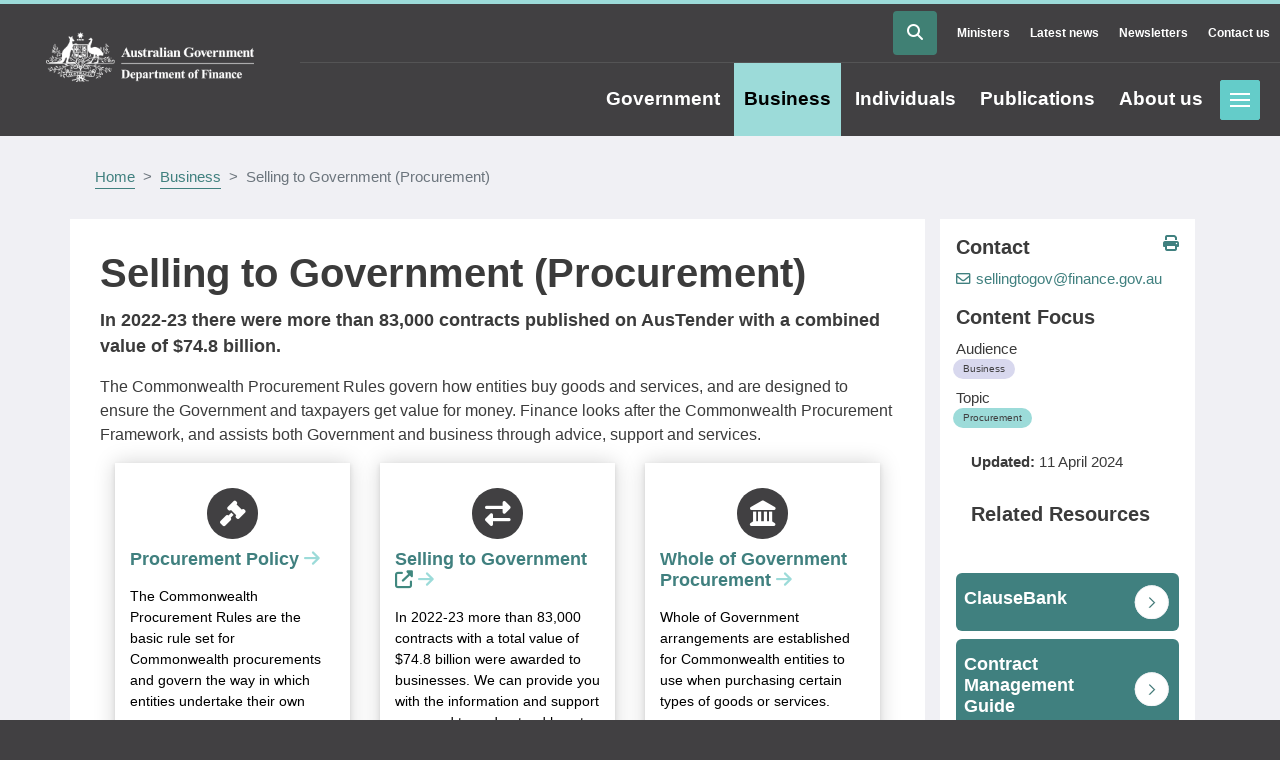

--- FILE ---
content_type: text/html; charset=UTF-8
request_url: https://www.finance.gov.au/business/selling-government-procurement
body_size: 29759
content:
<!DOCTYPE html>
<html lang="en" dir="ltr">
  <head>
    <meta charset="utf-8" />
<meta name="description" content="The Commonwealth Procurement Rules govern how entities buy goods and services, and are designed to ensure the Government and taxpayers get value for money. Finance looks after the Commonwealth Procurement Framework, and assists both Government and business through advice, support and services." />
<link rel="canonical" href="https://www.finance.gov.au/business/selling-government-procurement" />
<meta name="Generator" content="Drupal 10 (http://drupal.org) + GovCMS (http://govcms.gov.au)" />
<meta name="MobileOptimized" content="width" />
<meta name="HandheldFriendly" content="true" />
<meta name="viewport" content="width=device-width, initial-scale=1, shrink-to-fit=no" />
<meta http-equiv="x-ua-compatible" content="ie=edge" />

    <title>Selling to Government (Procurement) | Department of Finance</title>
    <link rel="stylesheet" media="all" href="/sites/default/files/css/css_BeyZy9piBeO5kwd8L7iCXZB2U9To6Wg6yOae27L9FaU.css?delta=0&amp;language=en&amp;theme=finance&amp;include=[base64]" />
<link rel="stylesheet" media="all" href="/sites/default/files/css/css_HPsPU8xLJz_XIOYjQs36YJ4xxMkaXC3L3xkvY5alFag.css?delta=1&amp;language=en&amp;theme=finance&amp;include=[base64]" />
<link rel="stylesheet" media="all" href="//stackpath.bootstrapcdn.com/bootstrap/4.5.2/css/bootstrap.min.css" />
<link rel="stylesheet" media="all" href="/sites/default/files/css/css_SzBQU9OiEHMY7wFTn2dS4U2uiODCbCVVFj1llI5lERg.css?delta=3&amp;language=en&amp;theme=finance&amp;include=[base64]" />
<link rel="stylesheet" media="print" href="/sites/default/files/css/css_8dQEi79TA3cKSCBiVSyi0NQjZcLo-UCM5cEgp0LTruU.css?delta=4&amp;language=en&amp;theme=finance&amp;include=[base64]" />
<link rel="stylesheet" media="all" href="/sites/default/files/css/css_DWFKel2-aeZcPI8Qo-Ikitd6i7Usl8FoniNf0WMWGEU.css?delta=5&amp;language=en&amp;theme=finance&amp;include=[base64]" />
<link rel="stylesheet" media="print" href="/sites/default/files/css/css_vKYD31HogqTV8RFOMewiBu7gJaNQsy5RmfhiD3fUfRc.css?delta=6&amp;language=en&amp;theme=finance&amp;include=[base64]" />
<link rel="stylesheet" media="all" href="/webform/css/was_this_page_useful_/custom.css?t3bpng" />

    <script type="application/json" data-drupal-selector="drupal-settings-json">{"path":{"baseUrl":"\/","pathPrefix":"","currentPath":"node\/3260","currentPathIsAdmin":false,"isFront":false,"currentLanguage":"en"},"pluralDelimiter":"\u0003","suppressDeprecationErrors":true,"gtag":{"tagId":"UA-26357885-1","consentMode":false,"otherIds":["G-2QK0J0WST9"],"events":[],"additionalConfigInfo":[]},"ajaxPageState":{"libraries":"[base64]","theme":"finance","theme_token":null},"ajaxTrustedUrl":{"form_action_p_pvdeGsVG5zNF_XLGPTvYSKCf43t8qZYSwcfZl2uzM":true},"user":{"uid":0,"permissionsHash":"33dc64077c6720b3126305d139033815a232f2778323a428591e8aa1b8b0bbf6"}}</script>
<script src="/sites/default/files/js/js_MwP-Hf6MrZ6QkEMENchUscZ_WT14y5a8En1tizD-zCs.js?scope=header&amp;delta=0&amp;language=en&amp;theme=finance&amp;include=eJyFjVsKAzEIRTeUJksaTMaxlkSHKH3svimU-UgZ-nPEey6aVd28w75k6J015SMoq4Q8a6qaoV7MX5WFwsYCUjANXLXzxuWIpiapUsXFgRINzHuEGzxD03XcwG6JhT08MG_aW_rOiBUbiscVHbhaNLjj35IrjUentYZmQOded2cV-_EfvAEK5nuH"></script>
<script src="/modules/contrib/google_tag/js/gtag.js?t3bpng"></script>

    <meta name="theme-color" content="#414042">
    <meta name="google-site-verification" content="MHALu0lFpNaH1V85zEIv8cVyDhK6QFi6OSiPGWRzkBg" />
    <script>
    var _paq = window._paq = window._paq || [];
    _paq.push(['trackPageView']);
    _paq.push(['enableLinkTracking']);
    (function() {
      var u="https://financegovau.matomo.cloud/";
      _paq.push(['setTrackerUrl', u+'matomo.php']);
      _paq.push(['setSiteId', '29']);
      var d=document, g=d.createElement('script'), s=d.getElementsByTagName('script')[0];
      g.async=true; g.src='https://cdn.matomo.cloud/financegovau.matomo.cloud/matomo.js'; s.parentNode.insertBefore(g,s);
    })(); 
  </script>
  <script src="https://kit.fontawesome.com/a11f00682d.js" crossorigin="anonymous"></script>
  </head>

 
        <div class="print-header col-12">
      <div class="print-header-logo">
        <img class="print-header__logo" src="/themes/custom/finance/logo-black.png" alt="Australian Government Department of Finance" />
      </div>      
      <div class="print-header-copyright">
        <p>
          &copy; Department of Finance
          <br />
          This content is only accurate as at the date of printing or download. Refer to <a href="/">Home | Department of Finance</a> to ensure you are viewing the latest version.
        </p>
      </div>
      <div class="print-header-date">
        <p>
          11/11/2025
        </p>  
      </div>   
    </div>
    
  <body class="layout-one-sidebar layout-sidebar-second has-featured-top page-node-3260 path-node node--type-topic-page">


    <a href="#main-content" class="visually-hidden focusable skip-link">
      Skip to main content
    </a>
    
      <div class="dialog-off-canvas-main-canvas" data-off-canvas-main-canvas>
    

 
   
  <div id="page-wrapper">
    <div id="page">
      <header id="header" class="header" role="banner" aria-label="Site header">
                              <nav class="navbar" id="navbar-top">
                        <div class="container-fluid">
                            
                  <section class="row region region-top-header">
          <a href="/" title="Home" rel="home" class="navbar-brand">
              <img src="/themes/custom/finance/logo.png" alt="Home" class="img-fluid d-inline-block align-top desktop-crest" />
        <img src="/themes/custom/finance/images/crest_stacked.svg" alt="Home" class="img-fluid mobile-crest" />
            
    </a>
    
  </section>

                                  <div class="form-inline navbar-form float-right">
                      <section class="row region region-top-header-form">
    <div id="block-searchblock" class="block-region-top-header-form block block-block-content block-block-content5a76a2e0-48f6-4a54-9cf3-a6844d0439cc">
  
    
      <div class="content">
            
            <div class="clearfix text-formatted field field--name-body field--type-text-with-summary field--label-hidden field__item"><a class="btn btn-primary" data-target="#searchModal" data-toggle="modal" tabindex="0" title="Search Website"><span class="fa fa-search"></span></a></div>
      
          </div>
  </div>
<nav role="navigation" aria-labelledby="block-secondarymenu-menu" id="block-secondarymenu" class="block-region-top-header-form block block-menu navigation menu--secondary-menu">
            
  <h2 class="sr-only" id="block-secondarymenu-menu">Secondary Menu</h2>
  

        
              <ul class="clearfix nav">
                    <li class="nav-item">
                <a href="/about-us/ministers" aria-label="Go to the Ministers page" class="nav-link nav-link--about-us-ministers" data-drupal-link-system-path="node/16">Ministers</a>
              </li>
                <li class="nav-item">
                <a href="/about-us/news" aria-label="Go to the Latest news page" class="nav-link nav-link--about-us-news" data-drupal-link-system-path="about-us/news">Latest news</a>
              </li>
                <li class="nav-item">
                <a href="/about-us/newsletters" aria-label="Go to the Newsletters page" class="nav-link nav-link--about-us-newsletters" data-drupal-link-system-path="about-us/newsletters">Newsletters</a>
              </li>
                <li class="nav-item">
                <a href="/about-us/contact-us" aria-label="Go to the Contact us page" class="nav-link nav-link--about-us-contact-us" data-drupal-link-system-path="node/7">Contact us</a>
              </li>
        </ul>
  


  </nav>

  </section>

                    <div class="menu toggles">
                      <a href="#block-mainnavigation" id="offscreen-menu" class="menu-toggle" tabindex="2">Toggle menu</a>
                    </div>
                  </div>
                                        </div>
                        </nav>
                    <nav class="navbar navbar-expand-lg" id="navbar-main">
                        <div class="container-fluid">
                            <nav role="navigation" aria-labelledby="block-finance-mainnavigation-menu" id="block-finance-mainnavigation" class="block-region-header block block-menu navigation menu--main">
            
  <h2 class="sr-only" id="block-finance-mainnavigation-menu">Main navigation</h2>
  

        
              <ul block="block-finance-mainnavigation" class="clearfix nav navbar-nav">
                    <li class="nav-item menu-item--collapsed">
                          <a href="/government" aria-label="Go to the Government page" class="nav-link nav-link--government" data-drupal-link-system-path="node/227">Government</a>
              </li>
                <li class="nav-item menu-item--collapsed active">
                          <a href="/business" aria-label="Go to the Business page" class="nav-link active nav-link--business" data-drupal-link-system-path="node/2342">Business</a>
              </li>
                <li class="nav-item menu-item--collapsed">
                          <a href="/individuals" aria-label="Go to the Individuals page" class="nav-link nav-link--individuals" data-drupal-link-system-path="node/2341">Individuals</a>
              </li>
                <li class="nav-item menu-item--collapsed">
                          <a href="/publications" aria-label="Go to the Publications page" class="nav-link nav-link--publications" data-drupal-link-system-path="node/2339">Publications</a>
              </li>
                <li class="nav-item menu-item--collapsed">
                          <a href="/about-us" aria-label="Go to the About us page" class="nav-link nav-link--about-us" data-drupal-link-system-path="node/2343">About us</a>
              </li>
        </ul>
  


  </nav>


                                                    </div>
                      </nav>
              </header>
                              <div class="featured-top container-fluid">
            <aside class="featured-top__inner section container clearfix" role="complementary">
                <section class="row region region-featured-top">
    <div data-drupal-messages-fallback class="hidden"></div>

  </section>

            </aside>
          </div>
                    <div class="breadcrumb-region container">
              <section class="region region-breadcrumb">
    <div id="block-finance-breadcrumbs" class="block-region-breadcrumb block block-system block-system-breadcrumb-block">
  
    
      <div class="content">
      


  <nav role="navigation" aria-label="breadcrumb">
    <ol class="breadcrumb">
              
                                    <li class="breadcrumb-item">
                <a href="/">      Home
</a>
              </li>
                              
              
                                    <li class="breadcrumb-item">
                <a href="/business">      Business
</a>
              </li>
                              
              
                                    <li class="breadcrumb-item active">
                Selling to Government (Procurement)
              </li>
                              
          </ol>
  </nav>

    </div>
  </div>

  </section>

          </div>
                        
      <div id="main-wrapper" class="layout-main-wrapper clearfix">
        
          <div id="main" class="container">

                        
            <div class="row row-offcanvas row-offcanvas-left clearfix">
                <main class="main-content col col-md-9" id="content" role="main">
                  <section class="section">
                    <a id="main-content" tabindex="-1"></a>
                      <section class="region region-content-top">
    <div id="block-finance-pagetitle" class="block-region-content-top block block-core block-page-title-block">
  
    
      <div class="content">
      
  <h1 class="title"><span class="field field--name-title field--type-string field--label-hidden">Selling to Government (Procurement)</span>
</h1>


    </div>
  </div>

  </section>

                      <section class="region region-content">
    <div id="block-finance-mainpagecontent" class="block-region-content block block-system block-system-main-block">
  
    
      <div class="content">
      

<article data-history-node-id="3260" class="node node--type-topic-page node--view-mode-full clearfix">
  <header>
    
        
      </header>
  <div class="node__content clearfix">
    


            <div class="clearfix text-formatted field field--name-field-introductory-text field--type-text-long field--label-hidden field__item"><p><strong>In 2022-23 there were more than 83,000 contracts published on AusTender with a combined value of $74.8 billion.</strong></p></div>
      
            <div class="clearfix text-formatted field field--name-body field--type-text-with-summary field--label-hidden field__item"><p>The Commonwealth Procurement Rules govern how entities buy goods and services, and are designed to ensure the Government and taxpayers get value for money. Finance looks after the Commonwealth Procurement Framework, and assists both Government and business through advice, support and services.</p></div>
      
      <div class="field field--name-field-add-row field--type-entity-reference-revisions field--label-hidden field__items">
              <div class="field__item">   <div class="paragraph paragraph--type--add-columns-row paragraph--view-mode--default">
                          <div class="row lead-in-row">
                                    <div class="col-md">
                  <div class="paragraph paragraph--type--lead-in-cards lead-in-cards paragraph--view-mode--default">
    	<a href="/government/procurement/commonwealth-procurement-rules">
		<div class="label">
              <div class="full-width text-center"><div id="taxonomy-term-290" class="taxonomy-term vocabulary-icons">
            
<div class="field field--name-field-fa-icon field--type-string field--label-hidden field__items">
            <i  class="fa fa-gavel"></i>
    </div>

 
    </div>
</div>
      		  <h3>Procurement Policy<i class="fa fa-arrow-right"></i></h3>
		</div>
		<p class="summary">The Commonwealth Procurement Rules are the basic rule set for Commonwealth procurements and govern the way in which entities undertake their own processes.</p>
	</a>
      </div>

              </div>
                                                <div class="col-md">
                  <div class="paragraph paragraph--type--lead-in-cards lead-in-cards paragraph--view-mode--default">
    	<a href="https://sellingtogov.finance.gov.au/">
		<div class="label">
              <div class="full-width text-center"><div id="taxonomy-term-255" class="taxonomy-term vocabulary-icons">
            
<div class="field field--name-field-fa-icon field--type-string field--label-hidden field__items">
            <i  class="fa fa-exchange-alt"></i>
    </div>

 
    </div>
</div>
      		  <h3>Selling to Government <i class="fa fa-arrow-right"></i></h3>
		</div>
		<p class="summary">In 2022-23 more than 83,000 contracts with a total value of $74.8 billion were awarded to businesses. We can provide you with the information and support you need to understand how to identify business opportunities and sell to the Government.</p>
	</a>
      </div>

              </div>
                                                <div class="col-md">
                  <div class="paragraph paragraph--type--lead-in-cards lead-in-cards paragraph--view-mode--default">
    	<a href="/business/procurement/whole-australian-government-procurement">
		<div class="label">
              <div class="full-width text-center"><div id="taxonomy-term-299" class="taxonomy-term vocabulary-icons">
            
<div class="field field--name-field-fa-icon field--type-string field--label-hidden field__items">
            <i  class="fa fa-landmark"></i>
    </div>

 
    </div>
</div>
      		  <h3>Whole of Government Procurement<i class="fa fa-arrow-right"></i></h3>
		</div>
		<p class="summary">Whole of Government arrangements are established for Commonwealth entities to use when purchasing certain types of goods or services.</p>
	</a>
      </div>

              </div>
                              </div>
                <div class="row lead-in-row">
                                    <div class="col-md">
                  <div class="paragraph paragraph--type--lead-in-cards lead-in-cards paragraph--view-mode--default">
    	<a href="https://tenders.gov.au/">
		<div class="label">
              <div class="full-width text-center"><div id="taxonomy-term-242" class="taxonomy-term vocabulary-icons">
            
<div class="field field--name-field-fa-icon field--type-string field--label-hidden field__items">
            <i  class="fa fa-network-wired"></i>
    </div>

 
    </div>
</div>
      		  <h3>AusTender<i class="fa fa-arrow-right"></i></h3>
		</div>
		<p class="summary">AusTender, the Australian Government&#039;s procurement information system, provides centralised publication of Australian Government business opportunities, annual procurement plans and contracts awarded.</p>
	</a>
      </div>

              </div>
                                                <div class="col-md">
                  <div class="paragraph paragraph--type--lead-in-cards lead-in-cards paragraph--view-mode--default">
    	<a href="https://www.dta.gov.au/help-and-advice/ict-procurement">
		<div class="label">
              <div class="full-width text-center"><div id="taxonomy-term-273" class="taxonomy-term vocabulary-icons">
            
<div class="field field--name-field-fa-icon field--type-string field--label-hidden field__items">
            <i  class="fa fa-clipboard-check"></i>
    </div>

 
    </div>
</div>
      		  <h3>ICT Procurement<i class="fa fa-arrow-right"></i></h3>
		</div>
		<p class="summary">The Digital Transformation Agency (DTA) is responsible for Information and Communications Technology (ICT) procurement.</p>
	</a>
      </div>

              </div>
                                                <div class="col-md">
                
              </div>
                              </div>
            </div>
</div>
          </div>
  
  </div>
</article>
    </div>
  </div>

  </section>

                      <section class="region region-content-bottom">
    <div id="block-webform" class="block-region-content-bottom block block-webform block-webform-block">
  
    
      <div class="content">
      
<form class="webform-submission-form webform-submission-add-form webform-submission-was-this-page-useful--form webform-submission-was-this-page-useful--add-form webform-submission-was-this-page-useful--node-3260-form webform-submission-was-this-page-useful--node-3260-add-form webform-submission-was-this-page-useful__node-3260-add-form webform-submission-was-this-page-useful__form js-webform-details-toggle webform-details-toggle" data-drupal-selector="webform-submission-was-this-page-useful-node-3260-add-form" action="/business/selling-government-procurement" method="post" id="webform-submission-was-this-page-useful-node-3260-add-form" accept-charset="UTF-8">
  
  
<hr data-drupal-selector="edit-horizontal-rule" id="edit-horizontal-rule" class="webform-horizontal-rule" />
<fieldset data-drupal-selector="edit-helpful" id="edit-helpful--wrapper" class="radios--wrapper fieldgroup form-composite webform-composite-visible-title required js-webform-type-radios webform-type-radios js-form-item form-item js-form-wrapper form-group">
      <legend id="edit-helpful--wrapper-legend">
    <span class="fieldset-legend js-form-required form-required">Did you find this content useful?</span>
  </legend>
  <div class="fieldset-wrapper">
            <div id="edit-helpful" class="js-webform-radios webform-options-display-two-columns radio">


                
  <div class="js-form-item js-form-type-radio radio form-check js-form-item-helpful form-item-helpful">
                <input data-drupal-selector="edit-helpful-yes" type="radio" id="edit-helpful-yes" name="helpful" value="Yes" class="form-radio form-check-input">
          <label  class="form-check-label" for="edit-helpful-yes">
        <i class="far fa-thumbs-up"></i>
      </label>
                  </div>



                
  <div class="js-form-item js-form-type-radio radio form-check js-form-item-helpful form-item-helpful">
                <input data-drupal-selector="edit-helpful-no" type="radio" id="edit-helpful-no" name="helpful" value="No" class="form-radio form-check-input">
          <label  class="form-check-label" for="edit-helpful-no">
        <i class="far fa-thumbs-down"></i>
      </label>
                  </div>
</div>

          </div>
</fieldset>




          <fieldset class="js-webform-states-hidden js-form-item js-form-type-textarea form-type-textarea js-form-item-your-comments-if-any- form-item-your-comments-if-any- form-no-label disabled form-group">
          <label for="edit-your-comments-if-any-" class="sr-only">Your comments (if any)</label>
                    <div class="form-textarea-wrapper">
  <textarea data-drupal-selector="edit-your-comments-if-any-" disabled="disabled" data-drupal-states="{&quot;invisible&quot;:{&quot;.webform-submission-was-this-page-useful--node-3260-add-form :input[name=\u0022helpful\u0022]&quot;:{&quot;checked&quot;:true}}}" id="edit-your-comments-if-any-" name="your_comments_if_any_" rows="5" cols="60" class="form-textarea form-control resize-vertical"></textarea>
</div>

                      </fieldset>




          <fieldset class="webform-readonly js-form-item js-form-type-textfield form-type-textfield js-form-item-page form-item-page form-no-label disabled form-group">
          <label for="edit-page" class="sr-only">Page</label>
                    <input class="invisible form-control" readonly="readonly" data-drupal-selector="edit-page" disabled="disabled" type="text" id="edit-page" name="page" value="https://www.finance.gov.au/business/selling-government-procurement" size="60" maxlength="255" />

                      </fieldset>




  <fieldset id="edit-processed-text-02" class="js-form-item js-form-type-processed-text form-type-processed-text js-form-item- form-item- form-no-label form-group">
                    <style type="text/css">
[id^="webform-submission-was-this-page-useful-node-"] {
   div#edit-helpful input.form-radio {
    display: none;
}

label.form-check-label {
    background-color: white;
    height: 40px;
    width: 40px;
    display: flex;
    align-items: center;
    justify-content: center;
    border-radius: 50%;
    cursor: pointer;
    border: 1px solid #40807f;
    margin: 0 auto;
}

label.form-check-label i {
    font-size: 1.25em;
    color: #40807f;
}

#edit-helpful > div:nth-child(1) > label > label:hover {
	background-color: #1d974f;
	border-color: #1d974f !important; 
}

#edit-helpful > div:nth-child(1) > label > label:hover i {
	background-color: #1d974f;
	color: white;
}

#edit-helpful > div:nth-child(2) > label > label:hover {
	background-color: #c83d25;
	border-color: #c83d25 !important;
	
}
#edit-helpful > div:nth-child(2) > label > label:hover i {
	background-color: #c83d25;
	color: white;
}

#edit-helpful-yes:checked+label {
	background-color: #1d974f;
	border-color: #1d974f !important;
}

#edit-helpful-yes:checked+label i {
	color: white;
}

#edit-helpful-no:checked+label {
	background-color: #c83d25;
	border-color: #c83d25 !important;
}
#edit-helpful-no:checked+label i {
	color: white;
}

#block-webform fieldset.webform-readonly.js-form-item.js-form-type-textfield.form-type-textfield.js-form-item-page.form-item-page.form-no-label.disabled.form-group.col-auto {
	display: none;
}

#edit-helpful > div:nth-child(1)::after {
    content: "Yes";
}

#edit-helpful > div:nth-child(2)::after {
	content: "No";
}
}

</style>

                      </fieldset>
<div class="js-webform-states-hidden form-actions webform-actions js-form-wrapper form-group" data-drupal-selector="edit-actions" data-drupal-states="{&quot;visible-slide&quot;:{&quot;.webform-submission-was-this-page-useful--node-3260-add-form :input[name=\u0022helpful\u0022]&quot;:{&quot;checked&quot;:true}}}" id="edit-actions"><button class="webform-button--submit button button--primary js-form-submit form-submit btn btn-primary" data-drupal-selector="edit-actions-submit" type="submit" id="edit-actions-submit" name="op" value="Submit">Submit</button>

</div>
<input autocomplete="off" data-drupal-selector="form-p6rdo2-f7wdsqh0swwa1js5pcuzxxj8nkxw389dqca" type="hidden" name="form_build_id" value="form--p6rDo2_f7WDSQH0SWwA1js5pCUZXxJ8nkxw389DqCA" class="form-control" />
<input data-drupal-selector="edit-webform-submission-was-this-page-useful-node-3260-add-form" type="hidden" name="form_id" value="webform_submission_was_this_page_useful__node_3260_add_form" class="form-control" />
<div class="url-textfield js-form-wrapper form-group" style="display: none !important;">



  <fieldset class="js-form-item js-form-type-textfield form-type-textfield js-form-item-url form-item-url form-group">
          <label for="edit-url">Leave this field blank</label>
                    <input autocomplete="off" data-drupal-selector="edit-url" type="text" id="edit-url" name="url" value="" size="20" maxlength="128" class="form-control" />

                      </fieldset>
</div>


  
</form>

    </div>
  </div>

  </section>

                  </section>
                </main>
                                            <div class="sidebar_second sidebar col-md-3 order-last" id="sidebar_second">
                  <aside class="section" role="complementary">
                      <section class="region region-sidebar-second">
    <div id="block-contactemaillink" class="block-region-sidebar-second block block-ctools-block block-entity-fieldnodefield-contact-email-link">
  
      <h2>Contact</h2>
    
      <div class="content">
      
            <div class="field field--name-field-contact-email-link field--type-link field--label-hidden field__item"><a href="mailto:sellingtogov@finance.gov.au">sellingtogov@finance.gov.au</a></div>
      
    </div>
  </div>
<div id="block-audience-2" class="block-region-sidebar-second block block-ctools-block block-entity-fieldnodefield-audience">
  
      <h2>Content Focus</h2>
    
      <div class="content">
      
  <div class="field field--name-field-audience field--type-entity-reference field--label-above">
    <div class="field__label">Audience</div>
          <div class='field__items'>
              <div class="field__item pillDefault">Business</div>
              </div>
      </div>

    </div>
  </div>
<div id="block-topic" class="block-region-sidebar-second block block-ctools-block block-entity-fieldnodefield-topic">
  
    
      <div class="content">
      
  <div class="field field--name-field-topic field--type-entity-reference field--label-above">
    <div class="field__label">Topic</div>
          <div class='field__items'>
              <div class="field__item pillDefault pillTopic">Procurement</div>
              </div>
      </div>

    </div>
  </div>
<div class="views-element-container block-region-sidebar-second block block-views block-views-blockpage-contact-info-block-3" id="block-finance-views-block-page-contact-info-block-3">
  
    
      <div class="content">
      <div><div class="view view-page-contact-info view-id-page_contact_info view-display-id-block_3 js-view-dom-id-9d02aba72fb656b110f617d9ff051e5e588a92dcc41a36b4efe6baa0454cd410">
  
    
      
      <div class="view-content row">
          <div class="col">
    <div class="views-field views-field-changed"><strong class="views-label views-label-changed">Updated: </strong><span class="field-content"><time datetime="2024-04-11T11:50:40+10:00" class="datetime">11 April 2024</time>
</span></div><div class="views-field views-field-nothing"><span class="field-content"><h2 class="rrSpacing">Related Resources</h2>
</span></div>
  </div>

    </div>
  
          </div>
</div>

    </div>
  </div>
<div id="block-customrelatedresources" class="block-region-sidebar-second block block-ctools-block block-entity-fieldnodefield-custom-related-resources">
  
    
      <div class="content">
      
      <div class="field field--name-field-custom-related-resources field--type-entity-reference-revisions field--label-hidden field__items">
              <div class="field__item">  <div class="paragraph paragraph--type--custom-releated-resources paragraph--view-mode--default resource-category">
          <a href="#rhs-clausebank" class="related-resources-collapsible collapsed" data-toggle="collapse" role="button" aria-expanded="false" aria-controls="rhs-clausebank">
        <span class="menu-collapser"></span>
        <h3>ClauseBank</h3>
      </a>
      <div class="collapse collapsible-item" id="rhs-clausebank">
        
      <div class="field field--name-field-link-and-link-title field--type-link field--label-hidden field__items">
              <div class="field__item"><a href="/government/procurement/clausebank">ClauseBank</a></div>
          </div>
  
      </div>
      </div>
</div>
              <div class="field__item">  <div class="paragraph paragraph--type--custom-releated-resources paragraph--view-mode--default resource-category">
          <a href="#rhs-contract-management-guide" class="related-resources-collapsible collapsed" data-toggle="collapse" role="button" aria-expanded="false" aria-controls="rhs-contract-management-guide">
        <span class="menu-collapser"></span>
        <h3>Contract Management Guide</h3>
      </a>
      <div class="collapse collapsible-item" id="rhs-contract-management-guide">
        
      <div class="field field--name-field-link-and-link-title field--type-link field--label-hidden field__items">
              <div class="field__item"><a href="/government/procurement/contract-management-guide">Contract Management Guide</a></div>
          </div>
  
      </div>
      </div>
</div>
              <div class="field__item">  <div class="paragraph paragraph--type--custom-releated-resources paragraph--view-mode--default resource-category">
          <a href="#rhs-pgpa-flipchart" class="related-resources-collapsible collapsed" data-toggle="collapse" role="button" aria-expanded="false" aria-controls="rhs-pgpa-flipchart">
        <span class="menu-collapser"></span>
        <h3>PGPA Flipchart</h3>
      </a>
      <div class="collapse collapsible-item" id="rhs-pgpa-flipchart">
        
      <div class="field field--name-field-link-and-link-title field--type-link field--label-hidden field__items">
              <div class="field__item"><a href="/government/managing-commonwealth-resources/structure-australian-government-public-sector/pgpa-act-flipchart-and-list">PGPA Flipchart</a></div>
          </div>
  
      </div>
      </div>
</div>
              <div class="field__item">  <div class="paragraph paragraph--type--custom-releated-resources paragraph--view-mode--default resource-category">
          <a href="#rhs-procurement-complaints---for-business" class="related-resources-collapsible collapsed" data-toggle="collapse" role="button" aria-expanded="false" aria-controls="rhs-procurement-complaints---for-business">
        <span class="menu-collapser"></span>
        <h3>Procurement complaints - for business</h3>
      </a>
      <div class="collapse collapsible-item" id="rhs-procurement-complaints---for-business">
        
      <div class="field field--name-field-link-and-link-title field--type-link field--label-hidden field__items">
              <div class="field__item"><a href="/business/procurement/procurement-complaints-business">Procurement complaints - for business</a></div>
          </div>
  
      </div>
      </div>
</div>
              <div class="field__item">  <div class="paragraph paragraph--type--custom-releated-resources paragraph--view-mode--default resource-category">
          <a href="#rhs-procurement-coordinator" class="related-resources-collapsible collapsed" data-toggle="collapse" role="button" aria-expanded="false" aria-controls="rhs-procurement-coordinator">
        <span class="menu-collapser"></span>
        <h3>Procurement Coordinator</h3>
      </a>
      <div class="collapse collapsible-item" id="rhs-procurement-coordinator">
        
      <div class="field field--name-field-link-and-link-title field--type-link field--label-hidden field__items">
              <div class="field__item"><a href="/business/procurement/procurement-coordinator-complaints-handling-charter">Procurement Coordinator Complaints Handling Charter</a></div>
          </div>
  
      </div>
      </div>
</div>
              <div class="field__item">  <div class="paragraph paragraph--type--custom-releated-resources paragraph--view-mode--default resource-category">
          <a href="#rhs-statistics" class="related-resources-collapsible collapsed" data-toggle="collapse" role="button" aria-expanded="false" aria-controls="rhs-statistics">
        <span class="menu-collapser"></span>
        <h3>Statistics</h3>
      </a>
      <div class="collapse collapsible-item" id="rhs-statistics">
        
      <div class="field field--name-field-link-and-link-title field--type-link field--label-hidden field__items">
              <div class="field__item"><a href="/government/procurement/statistics-australian-government-procurement-contracts-">Statistics</a></div>
          </div>
  
      </div>
      </div>
</div>
          </div>
  
    </div>
  </div>

  </section>

                  </aside>
                </div>
                          </div>

            
          </div>
              </div>
      
      <div class="site-footer-top">
                  <div class="container">
              <section class="row region region-footer-top">
    <div id="block-finance-acknowledgement" class="block-region-footer-top block block-block-content block-block-contenta2d66bd6-b04c-43e4-b95e-0203bcebccd3">
  
    
      <div class="content">
            
            <div class="clearfix text-formatted field field--name-body field--type-text-with-summary field--label-hidden field__item"><p><img class="img-fluid" src="/sites/default/files/2021-08/Hand_print.png" alt="Finance's Leadership values"> &nbsp; &nbsp;<span>The Department of Finance acknowledges the Traditional Owners and Custodians throughout Australia and their continuing connection to land, water and community.</span></p></div>
      
          </div>
  </div>

  </section>

          </div>
              </div>
        
      <footer class="site-footer">
                  <div class="container">
              <nav role="navigation" aria-labelledby="block-finance-footer-menu" id="block-finance-footer" class="block-region-footer block block-menu navigation menu--footer">
            
  <h2 class="sr-only" id="block-finance-footer-menu">Footer</h2>
  

        
              <ul block="block-finance-footer" class="clearfix nav navbar-nav">
                    <li class="nav-item">
                <a href="/about-us/accessibility" aria-label="Go to the Accessibility page" class="nav-link nav-link--about-us-accessibility" data-drupal-link-system-path="node/5">Accessibility</a>
              </li>
                <li class="nav-item">
                <a href="/contact" aria-label="Go to the Contact us page" class="nav-link nav-link--contact">Contact us</a>
              </li>
                <li class="nav-item">
                <a href="/about-us/copyright-notice" aria-label="Go to the Copyright page" class="nav-link nav-link--about-us-copyright-notice" data-drupal-link-system-path="node/6">Copyright</a>
              </li>
                <li class="nav-item">
                <a href="/about-us/disclaimer" aria-label="Go to the Disclaimer page" class="nav-link nav-link--about-us-disclaimer" data-drupal-link-system-path="node/8">Disclaimer</a>
              </li>
                <li class="nav-item">
                <a href="/about-us/information-publication-scheme-ips" aria-label="Go to the Information Publication Scheme page" class="nav-link nav-link--about-us-information-publication-scheme-ips" data-drupal-link-system-path="node/12">Information Publication Scheme</a>
              </li>
                <li class="nav-item">
                <a href="/about-us/privacy-policy-summary" aria-label="Go to the Privacy page" class="nav-link nav-link--about-us-privacy-policy-summary" data-drupal-link-system-path="node/9">Privacy</a>
              </li>
        </ul>
  


  </nav>
<div id="block-copyrightabn" class="block-region-footer block block-block-content block-block-content73a286f2-44d9-471b-9996-05ea097f1448">
  
    
      <div class="content">
            
            <div class="clearfix text-formatted field field--name-body field--type-text-with-summary field--label-hidden field__item"><p>© Commonwealth of Australia 2025</p><p>ABN 61970 632 495</p></div>
      
          </div>
  </div>


          </div>
              </footer>
    </div>
  </div>
  <div id="off-page-content" style="left: 200%; position: initial;">
      <section class="row region region-off-page">
    <nav role="navigation"  id="block-mainnavigation" class="block-region-off-page menu--main">
        
              <ul>
                    <li>
                          <a href="/government" aria-label="Go to the Government page" data-toggle="" data-drupal-link-system-path="node/227">Government</a>
                        <ul>
                    <li>
                          <a href="/government/aps-accounting-and-finance-profession-resources" data-drupal-link-system-path="node/5383">APS Accounting and Finance Profession Resources</a>
              </li>
                <li>
                          <a href="/government/advertising" data-toggle="" data-drupal-link-system-path="node/2206">Advertising</a>
                        <ul>
                    <li>
                          <a href="/government/advertising/austender-reporting-requirements" data-drupal-link-system-path="node/2338">AusTender reporting requirements</a>
              </li>
                <li>
                          <a href="/government/advertising/campaign-evaluation" data-drupal-link-system-path="node/2335">Campaign Evaluation</a>
              </li>
                <li>
                          <a href="/government/advertising/central-advertising-system" data-drupal-link-system-path="node/2336">Central Advertising System</a>
              </li>
                <li>
                          <a href="/government/advertising/contact-details-advertising" data-drupal-link-system-path="node/2333">Contact Details - Advertising</a>
              </li>
                <li>
                          <a href="/government/advertising/frequently-asked-questions-advertising" data-drupal-link-system-path="node/2692">Frequently Asked Questions - Advertising</a>
              </li>
                <li>
                          <a href="/government/advertising/government-communications-campaign-panel" data-drupal-link-system-path="node/3938">Government Communications Campaign Panel</a>
              </li>
                <li>
                          <a href="/government/advertising/australian-government-guidelines-advertising-and-information-campaigns-non-corporate-commonwealth-entities" data-drupal-link-system-path="node/2337">Guidelines on Information and Advertising Campaigns by non-corporate Commonwealth entities</a>
              </li>
                <li>
                          <a href="/government/advertising/indigenous-audience-research" data-drupal-link-system-path="node/2332">Indigenous Audience Research</a>
              </li>
                <li>
                          <a href="/government/advertising/online-management-system-um-central" data-drupal-link-system-path="node/2241">Online Management System – UM Central</a>
              </li>
                <li>
                          <a href="/government/advertising/role-finance" data-drupal-link-system-path="node/2239">Role of Finance</a>
              </li>
                <li>
                          <a href="/government/advertising/types-advertising-and-campaigns" data-drupal-link-system-path="node/2238">Types of advertising</a>
              </li>
                <li>
                          <a href="/government/advertising/white-pages-advertising-guidance" data-drupal-link-system-path="node/2213">White Pages Advertising Guidance</a>
              </li>
        </ul>
  
              </li>
                <li>
                          <a href="/government/assurance-reviews-and-risk-assessment" data-toggle="" data-drupal-link-system-path="node/3084">Assurance Reviews and Risk Assessment</a>
                        <ul>
                    <li>
                          <a href="/government/assurance-reviews-and-risk-assessment/assurance-reviews-process-overview" data-drupal-link-system-path="node/3174">Assurance Reviews Process Overview</a>
              </li>
                <li>
                          <a href="/government/assurance-reviews-and-risk-assessment/becoming-private-sector-reviewer" data-drupal-link-system-path="node/3089">Becoming a Private Sector Reviewer</a>
              </li>
                <li>
                          <a href="/government/assurance-reviews-and-risk-assessment/becoming-public-sector-reviewer" data-drupal-link-system-path="node/3088">Becoming a Public Sector Reviewer</a>
              </li>
                <li>
                          <a href="/government/assurance-reviews-and-risk-assessment/gateway-reviews-process" data-drupal-link-system-path="node/3086">Gateway Reviews Process</a>
              </li>
                <li>
                          <a href="/government/assurance-reviews-and-risk-assessment/implementation-readiness-assessment-ira" data-drupal-link-system-path="node/3085">Implementation Readiness Assessment (IRA)</a>
              </li>
                <li>
                          <a href="/government/assurance-reviews-and-risk-assessment/lessons-learned-gateway-reviews" data-drupal-link-system-path="node/3091">Lessons Learned - Gateway Reviews</a>
              </li>
                <li>
                          <a href="/government/assurance-reviews-and-risk-assessment/questions-answers-review-team-members-assurance-reviews-process" data-drupal-link-system-path="node/3090">Questions &amp; Answers For Review Team Members on the Assurance Reviews Process</a>
              </li>
                <li>
                          <a href="/government/assurance-reviews-and-risk-assessment/questions-answers-senior-responsible-officials-assurance-reviews-process" data-drupal-link-system-path="node/3092">Questions &amp; Answers: For Senior Responsible Officials on the Assurance Reviews Process</a>
              </li>
        </ul>
  
              </li>
                <li>
                          <a href="/government/australian-government-investment-funds" data-toggle="" data-drupal-link-system-path="node/1694">Australian Government Investment Funds</a>
                        <ul>
                    <li>
                          <a href="/government/australian-government-investment-funds/aboriginal-and-torres-strait-islander-land-and-sea-future-fund" data-drupal-link-system-path="node/3259">Aboriginal and Torres Strait Islander Land and Sea Future Fund</a>
              </li>
                <li>
                          <a href="/government/australian-government-investment-funds/disabilitycare-australia-fund" data-drupal-link-system-path="node/1850">DisabilityCare Australia Fund</a>
              </li>
                <li>
                          <a href="/government/australian-government-investment-funds/disaster-ready-fund" data-drupal-link-system-path="node/3302">Disaster Ready Fund</a>
              </li>
                <li>
                          <a href="/government/australian-government-investment-funds/future-drought-fund" data-drupal-link-system-path="node/3300">Future Drought Fund</a>
              </li>
                <li>
                          <a href="/government/australian-government-investment-funds/future-fund" data-drupal-link-system-path="node/1879">Future Fund</a>
              </li>
                <li>
                          <a href="/government/australian-government-investment-funds/governance-investment-funds" data-toggle="" data-drupal-link-system-path="node/3261">Governance - Investment Funds</a>
                        <ul>
                    <li>
                          <a href="/government/australian-government-investment-funds/governance-investment-funds/future-fund-board-guardians" data-drupal-link-system-path="node/3268">Future Fund Board of Guardians</a>
              </li>
                <li>
                          <a href="/government/australian-government-investment-funds/governance-investment-funds/future-fund-management-agency" data-drupal-link-system-path="node/3269">Future Fund Management Agency</a>
              </li>
        </ul>
  
              </li>
                <li>
                          <a href="/government/australian-government-investment-funds/housing-australia-future-fund" data-drupal-link-system-path="node/5808">Housing Australia Future Fund</a>
              </li>
                <li>
                          <a href="/government/australian-government-investment-funds/international-forum-sovereign-wealth-funds" data-drupal-link-system-path="node/3571">International Forum of Sovereign Wealth Funds</a>
              </li>
                <li>
                          <a href="/government/australian-government-investment-funds/investment-fund-principles" data-drupal-link-system-path="node/3570">Investment Fund Principles</a>
              </li>
                <li>
                          <a href="/government/australian-government-investment-funds/medical-research-future-fund" data-drupal-link-system-path="node/1902">Medical Research Future Fund</a>
              </li>
                <li>
                          <a href="/government/australian-government-investment-funds/nation-building-funds" data-drupal-link-system-path="node/1903">Nation-building Funds</a>
              </li>
        </ul>
  
              </li>
                <li>
                          <a href="/government/regulatory-reform" data-toggle="" data-drupal-link-system-path="node/6878">Australian Public Service Regulatory Reform</a>
                        <ul>
                    <li>
                          <a href="/government/regulatory-reform/regulator-leadership-cohort" data-toggle="" data-drupal-link-system-path="node/6847">Regulator Leadership Cohort</a>
                        <ul>
                    <li>
                          <a href="/government/regulatory-reform/regulator-leadership-cohort/rlc-terms-reference" data-drupal-link-system-path="node/6848">RLC Terms of Reference</a>
              </li>
                <li>
                          <a href="/government/regulatory-reform/regulator-leadership-cohort/regulator-leadership-cohort-communique-december-2024" data-drupal-link-system-path="node/6852">Regulator Leadership Cohort Communique - December 2024</a>
              </li>
                <li>
                          <a href="/government/regulatory-reform/regulator-leadership-cohort/regulator-leadership-cohort-communique-july-2025" data-drupal-link-system-path="node/6849">Regulator Leadership Cohort Communique - July 2025</a>
              </li>
                <li>
                          <a href="/government/regulatory-reform/regulator-leadership-cohort/regulator-leadership-cohort-communique-march-2025" data-drupal-link-system-path="node/6851">Regulator Leadership Cohort Communique - March 2025</a>
              </li>
                <li>
                          <a href="/government/regulatory-reform/regulator-leadership-cohort/regulator-leadership-cohort-communique-may-2024" data-drupal-link-system-path="node/6853">Regulator Leadership Cohort Communique - May 2024</a>
              </li>
                <li>
                          <a href="/government/regulatory-reform/regulator-leadership-cohort/regulator-leadership-cohort-communique-may-2025" data-drupal-link-system-path="node/6850">Regulator Leadership Cohort Communique - May 2025</a>
              </li>
                <li>
                          <a href="/government/regulatory-reform/regulator-leadership-cohort/regulator-leadership-cohort-communique-september-2025" data-drupal-link-system-path="node/6857">Regulator Leadership Cohort Communique - September 2025</a>
              </li>
        </ul>
  
              </li>
                <li>
                          <a href="/government/regulatory-reform/australian-public-service-regulatory-reform/reissuing-ministerial-statements-expectations-focus-productivity" data-drupal-link-system-path="node/6877">Reissuing Ministerial Statements of Expectations to focus on productivity</a>
              </li>
                <li>
                          <a href="/government/regulatory-reform/review-regulatory-framework-safety-household-electrical-products" data-drupal-link-system-path="node/6845">Review of the Regulatory Framework for the Safety of Household Electrical Products</a>
              </li>
        </ul>
  
              </li>
                <li>
                          <a href="/government/australias-digital-id-system" data-drupal-link-system-path="node/6044">Australia’s Digital ID system</a>
              </li>
                <li>
                          <a href="/government/climate-action-government-operations" data-toggle="" data-drupal-link-system-path="node/5801">Climate Action in Government Operations</a>
                        <ul>
                    <li>
                          <a href="/government/climate-action-government-operations/aps-net-zero-emissions-2030" data-toggle="" data-drupal-link-system-path="node/5283">APS Net Zero Emissions by 2030</a>
                        <ul>
                    <li>
                          <a href="/government/climate-action-government-operations/aps-net-zero-emissions-2030/aps-net-zero-2030-diagram-description" data-drupal-link-system-path="node/5288">APS Net Zero 2030 diagram</a>
              </li>
        </ul>
  
              </li>
                <li>
                          <a href="/government/climate-action-government-operations/application-guidance" data-drupal-link-system-path="node/6454">Application Guidance</a>
              </li>
                <li>
                          <a href="/government/climate-action-government-operations/commonwealth-climate-disclosure-pilot" data-drupal-link-system-path="node/5979">Commonwealth Climate Disclosure Pilot</a>
              </li>
                <li>
                          <a href="/government/climate-action-government-operations/commonwealth-climate-disclosure-policy" data-drupal-link-system-path="node/5978">Commonwealth Climate Disclosure Policy</a>
              </li>
                <li>
                          <a href="/government/climate-action-government-operations/commonwealth-climate-disclosure-requirements" data-drupal-link-system-path="node/6448">Commonwealth Climate Disclosure Requirements</a>
              </li>
                <li>
                          <a href="/government/climate-action-government-operations/commonwealth-climate-disclosure" data-drupal-link-system-path="node/5802">Commonwealth Climate Disclosure</a>
              </li>
                <li>
                          <a href="/government/climate-action-government-operations/australian-government-emissions-reporting" data-toggle="" data-drupal-link-system-path="node/5809">Commonwealth Emission Reporting</a>
                        <ul>
                    <li>
                          <a href="/government/climate-action-government-operations/commonwealth-emission-reporting/additional-annual-report-guidance-aps-emissions-reporting" data-drupal-link-system-path="node/6118">Additional annual report guidance on APS emissions reporting</a>
              </li>
                <li>
                          <a href="/government/climate-action-government-operations/commonwealth-emission-reporting/emissions-reporting-framework" data-drupal-link-system-path="node/6119">Emissions Reporting Framework</a>
              </li>
                <li>
                          <a href="/government/climate-action-government-operations/commonwealth-emission-reporting/net-zero-government-operations-annual-progress-report" data-drupal-link-system-path="node/6121">Net Zero in Government Operations Annual Progress Report</a>
              </li>
        </ul>
  
              </li>
                <li>
                          <a href="/government/climate-action-government-operations/green-lease-schedules" data-drupal-link-system-path="node/6699">Green Lease Schedules</a>
              </li>
        </ul>
  
              </li>
                <li>
                          <a href="/government/comcover" data-toggle="" data-drupal-link-system-path="node/2536">Comcover</a>
                        <ul>
                    <li>
                          <a href="/government/comcover/advice-circulars-fund-member-agencies" data-drupal-link-system-path="node/3305">Advice Circulars to Fund Member Agencies</a>
              </li>
                <li>
                          <a href="/government/comcover/claims-management" data-toggle="" data-drupal-link-system-path="node/2550">Claims Management</a>
                        <ul>
                    <li>
                          <a href="/government/comcover/claims-management/background-information-about-cornwell-superannuation-case" data-drupal-link-system-path="node/3205">Background information about the Cornwell superannuation case</a>
              </li>
                <li>
                          <a href="/government/comcover/claims-management/claim-forms-comcover" data-drupal-link-system-path="node/3355">Claim Forms - Comcover</a>
              </li>
                <li>
                          <a href="/government/comcover/claims-management/claims" data-drupal-link-system-path="node/3199">Claims</a>
              </li>
        </ul>
  
              </li>
                <li>
                          <a href="/government/comcover/commonwealth-risk-management-framework" data-toggle="" data-drupal-link-system-path="node/4786">Commonwealth Risk Management Framework</a>
                        <ul>
                    <li>
                          <a href="/government/comcover/commonwealth-risk-management-framework/risk-committees-networks-and-forums" data-toggle="" data-drupal-link-system-path="node/6491">Risk Committees, Networks and Forums</a>
                        <ul>
                    <li>
                          <a href="/government/comcover/commonwealth-risk-management-framework/risk-committees-networks-and-forums/commonwealth-risk-committee" data-toggle="" data-drupal-link-system-path="node/6508">Commonwealth Risk Committee</a>
                        <ul>
                    <li>
                          <a href="/government/comcover/commonwealth-risk-management-framework/risk-committees-networks-and-forums/commonwealth-risk-committee/crc-communique-13-march-2025" data-drupal-link-system-path="node/6586">CRC Communique 13 March 2025</a>
              </li>
                <li>
                          <a href="/government/comcover/commonwealth-risk-management-framework/risk-committees-networks-and-forums/commonwealth-risk-committee/crc-communique-14-november-2024" data-drupal-link-system-path="node/6550">CRC Communique 14 November 2024</a>
              </li>
                <li>
                          <a href="/government/comcover/commonwealth-risk-management-framework/risk-committees-networks-and-forums/commonwealth-risk-committee/crc-communique-18-september-2025" data-drupal-link-system-path="node/6872">CRC Communique 18 September 2025</a>
              </li>
                <li>
                          <a href="/government/comcover/commonwealth-risk-management-framework/risk-committees-networks-and-forums/commonwealth-risk-committee/crc-communique-19-june-2025" data-drupal-link-system-path="node/6670">CRC Communique 19 June 2025</a>
              </li>
                <li>
                          <a href="/government/comcover/commonwealth-risk-management-framework/risk-committees-networks-and-forums/commonwealth-risk-committee/crc-communique-26-september-2024" data-drupal-link-system-path="node/6549">CRC Communique 26 September 2024</a>
              </li>
                <li>
                          <a href="/government/comcover/commonwealth-risk-management-framework/risk-committees-networks-and-forums/commonwealth-risk-committee/commonwealth-risk-committee-terms-reference" data-drupal-link-system-path="node/6547">Commonwealth Risk Committee Terms of Reference</a>
              </li>
        </ul>
  
              </li>
        </ul>
  
              </li>
        </ul>
  
              </li>
                <li>
                          <a href="/government/comcover/insurance" data-toggle="" data-drupal-link-system-path="node/2537">Insurance</a>
                        <ul>
                    <li>
                          <a href="/government/comcover/insurance/expired-statements-cover" data-drupal-link-system-path="node/3319">Comcover - expired policies</a>
              </li>
                <li>
                          <a href="/government/comcover/insurance/comcover-insurance-factsheets" data-toggle="" data-drupal-link-system-path="node/5225">Comcover Insurance Factsheets</a>
                        <ul>
                    <li>
                          <a href="/government/comcover/insurance/comcover-insurance-factsheets/comcover-incident-and-claim-management" data-drupal-link-system-path="node/5356">Comcover Incident and Claim Management</a>
              </li>
                <li>
                          <a href="/government/comcover/insurance/comcover-insurance-factsheets/information-sheet-cyber-risk" data-drupal-link-system-path="node/5227">Information Sheet - Cyber Risk</a>
              </li>
                <li>
                          <a href="/government/comcover/insurance/comcover-insurance-factsheets/information-sheet-expatriate-cover" data-drupal-link-system-path="node/5270">Information Sheet - Expatriate Cover</a>
              </li>
                <li>
                          <a href="/government/comcover/insurance/comcover-insurance-factsheets/information-sheet-management-indemnities" data-drupal-link-system-path="node/5230">Information Sheet - Management of Indemnities</a>
              </li>
                <li>
                          <a href="/government/comcover/insurance/comcover-insurance-factsheets/information-sheet-overseas-medical-and-travel-assistance" data-drupal-link-system-path="node/5232">Information Sheet - Overseas Medical and Travel Assistance</a>
              </li>
                <li>
                          <a href="/government/comcover/insurance/comcover-insurance-factsheets/information-sheet-property-cover" data-drupal-link-system-path="node/5233">Information Sheet - Property Cover</a>
              </li>
        </ul>
  
              </li>
                <li>
                          <a href="/government/comcover/insurance/comcover-statement-cover" data-drupal-link-system-path="node/4770">Comcover Statement of Cover</a>
              </li>
                <li>
                          <a href="/government/comcover/insurance/frequently-asked-questions-insurance" data-drupal-link-system-path="node/3215">Frequently asked questions - insurance</a>
              </li>
                <li>
                          <a href="/government/comcover/insurance/indemnity-and-insurance-clauses-commonwealth-contracts" data-drupal-link-system-path="node/2552">Indemnity and Insurance Clauses in Commonwealth Contracts</a>
              </li>
                <li>
                          <a href="/government/comcover/insurance/information-bulletins-insurance" data-drupal-link-system-path="node/3219">Information Bulletins - Insurance</a>
              </li>
                <li>
                          <a href="/government/comcover/insurance/overseas-medical-and-travel-assistance" data-drupal-link-system-path="node/2551">Overseas Medical and Travel Assistance</a>
              </li>
        </ul>
  
              </li>
                <li>
                          <a href="/government/comcover/risk-services/management" data-drupal-link-system-path="node/4797">Risk Management Services</a>
              </li>
        </ul>
  
              </li>
                <li>
                          <a href="/government/commonwealth-contracting-suite-terms-use" data-drupal-link-system-path="node/3891">Commonwealth Contracting Suite - Terms of Use</a>
              </li>
                <li>
                          <a href="/government/commonwealth-grants" data-toggle="" data-drupal-link-system-path="node/6199">Commonwealth Grants</a>
                        <ul>
                    <li>
                          <a href="/government/commonwealth-grants/australian-government-grants-framework" data-drupal-link-system-path="node/6224">Australian Government Grants Framework</a>
              </li>
                <li>
                          <a href="/government/commonwealth-grants/changes-commonwealth-grants-framework-2024" data-toggle="" data-drupal-link-system-path="node/6125">Changes to the Commonwealth Grants Framework 2024</a>
                        <ul>
                    <li>
                          <a href="/government/commonwealth-grants/changes-commonwealth-grants-framework-2024/new-key-principles" data-drupal-link-system-path="node/6129">Briefing and reporting changes</a>
              </li>
                <li>
                          <a href="/government/commonwealth-grants/changes-commonwealth-grants-framework-2024/briefing-and-reporting-changes" data-drupal-link-system-path="node/6127">Briefing and reporting changes</a>
              </li>
                <li>
                          <a href="/government/commonwealth-grants/changes-commonwealth-grants-framework-2024/grantconnect-requirements" data-drupal-link-system-path="node/6128">Briefing and reporting changes</a>
              </li>
                <li>
                          <a href="/government/commonwealth-grants/changes-commonwealth-grants-framework-2024/indexation-grants" data-drupal-link-system-path="node/6420">Indexation - Grants</a>
              </li>
                <li>
                          <a href="/government/commonwealth-grants/changes-commonwealth-grants-framework-2024/one-ad-hoc-grants" data-drupal-link-system-path="node/6130">One-off ad hoc grants</a>
              </li>
                <li>
                          <a href="/government/commonwealth-grants/changes-commonwealth-grants-framework-2024/summary-changes" data-drupal-link-system-path="node/6131">Summary of changes</a>
              </li>
                <li>
                          <a href="/government/commonwealth-grants/changes-commonwealth-grants-framework-2024/third-parties-grants-administration" data-drupal-link-system-path="node/6132">Third parties in grants administration</a>
              </li>
                <li>
                          <a href="/government/commonwealth-grants/changes-commonwealth-grants-framework-2024/variations-grants" data-drupal-link-system-path="node/6133">Variations to grants</a>
              </li>
        </ul>
  
              </li>
                <li>
                          <a href="/government/commonwealth-grants/frequently-asked-questions" data-drupal-link-system-path="node/6134">Frequently asked questions</a>
              </li>
                <li>
                          <a href="/government/commonwealth-grants/grants-toolkit" data-drupal-link-system-path="node/6281">Grants Toolkit</a>
              </li>
        </ul>
  
              </li>
                <li>
                          <a href="/government/travel-arrangements/contacts" data-drupal-link-system-path="node/3618">Contacts</a>
              </li>
                <li>
                          <a href="/government/decision-tree-selecting-grant-opportunity-template" data-drupal-link-system-path="node/3552">Decision tree for selecting a grant opportunity template</a>
              </li>
                <li>
                          <a href="/government/federal-budget" data-toggle="" data-drupal-link-system-path="node/2540">Federal Budget</a>
                        <ul>
                    <li>
                          <a href="/government/federal-budget/central-budget-management-system-cbms" data-toggle="" data-drupal-link-system-path="node/2846">Central Budget Management System (CBMS)</a>
                        <ul>
                    <li>
                          <a href="/government/federal-budget/central-budget-management-system-cbms/cbms-access" data-drupal-link-system-path="node/2847">CBMS Access</a>
              </li>
                <li>
                          <a href="/government/federal-budget/central-budget-management-system-cbms/cbms-data-management-reference-data-set" data-drupal-link-system-path="node/2849">CBMS Data Management – Reference Data Set</a>
              </li>
                <li>
                          <a href="/government/federal-budget/central-budget-management-system-cbms/cbms-training" data-drupal-link-system-path="node/2848">CBMS Training</a>
              </li>
        </ul>
  
              </li>
                <li>
                          <a href="/government/federal-budget/parliamentary-budget-office" data-drupal-link-system-path="node/2637">Parliamentary Budget Office</a>
              </li>
                <li>
                          <a href="/government/federal-budget/budget-process" data-drupal-link-system-path="node/2541">The Budget Process</a>
              </li>
        </ul>
  
              </li>
                <li>
                          <a href="/government/financial-reporting-and-accounting-policy" data-toggle="" data-drupal-link-system-path="node/2702">Financial reporting and accounting policy</a>
                        <ul>
                    <li>
                          <a href="/government/financial-reporting-and-accounting-policy/financial-stewardship-forum" data-drupal-link-system-path="node/2728">Chief Finance Officer (CFO) stewardship forum</a>
              </li>
                <li>
                          <a href="/government/financial-reporting-and-accounting-policy/commonwealth-balance-sheet-user-guide" data-drupal-link-system-path="node/5369">Commonwealth Balance Sheet User Guide</a>
              </li>
                <li>
                          <a href="/government/financial-reporting-and-accounting-policy/financial-statements-better-practice-guide" data-toggle="" data-drupal-link-system-path="node/2778">Financial Statements Better Practice Guide</a>
                        <ul>
                    <li>
                          <a href="/government/financial-reporting-and-accounting-policy/financial-statements-better-practice-guide/overview" data-drupal-link-system-path="node/3102">1. Introduction</a>
              </li>
                <li>
                          <a href="/government/financial-reporting-and-accounting-policy/financial-statements-better-practice-guide/10-external-audit-process" data-drupal-link-system-path="node/3194">10. Foundations for a smooth external audit process</a>
              </li>
                <li>
                          <a href="/government/financial-reporting-and-accounting-policy/financial-statements-better-practice-guide/11-including-financial-statements-annual-reports" data-drupal-link-system-path="node/3195">11. Including financial statements in annual reports</a>
              </li>
                <li>
                          <a href="/government/financial-reporting-and-accounting-policy/financial-statements-better-practice-guide/12-project-closure" data-drupal-link-system-path="node/3196">12. Project closure</a>
              </li>
                <li>
                          <a href="/government/financial-reporting-and-accounting-policy/financial-statements-better-practice-guide/13-guidance-and-support" data-drupal-link-system-path="node/3197">13. Guidance and support</a>
              </li>
                <li>
                          <a href="/government/financial-reporting-and-accounting-policy/financial-statements-better-practice-guide/14-appendices" data-drupal-link-system-path="node/3198">14. Appendices</a>
              </li>
                <li>
                          <a href="/government/financial-reporting-and-accounting-policy/financial-statements-better-practice-guide/2-framework-preparing-financial-statements" data-drupal-link-system-path="node/3103">2. Framework for preparing financial statements</a>
              </li>
                <li>
                          <a href="/government/financial-reporting-and-accounting-policy/financial-statements-better-practice-guide/3-knowing-your-entitys-business" data-drupal-link-system-path="node/3104">3. Knowing your entity’s business</a>
              </li>
                <li>
                          <a href="/government/financial-reporting-and-accounting-policy/financial-statements-better-practice-guide/4-planning-year-end-financial-statements" data-drupal-link-system-path="node/3188">4. Planning for year-end financial statements</a>
              </li>
                <li>
                          <a href="/government/financial-reporting-and-accounting-policy/financial-statements-better-practice-guide/5-preparing-schedule-activities-and-tasks" data-drupal-link-system-path="node/3189">5. Preparing a schedule of activities and tasks</a>
              </li>
                <li>
                          <a href="/government/financial-reporting-and-accounting-policy/financial-statements-better-practice-guide/6-actioning-and-monitoring-plan" data-drupal-link-system-path="node/3190">6. Actioning and monitoring the plan</a>
              </li>
                <li>
                          <a href="/government/financial-reporting-and-accounting-policy/financial-statements-better-practice-guide/7-development-processes-and-procedures" data-drupal-link-system-path="node/3191">7. Development processes and procedures – Financial Statements Better Practice Guide</a>
              </li>
                <li>
                          <a href="/government/financial-reporting-and-accounting-policy/financial-statements-better-practice-guide/8-structuring-financial-statements" data-drupal-link-system-path="node/3192">8. Structuring the financial statements – Financial Statements Better Practice Guide</a>
              </li>
                <li>
                          <a href="/government/financial-reporting-and-accounting-policy/financial-statements-better-practice-guide/9-quality-assurance-and-certifications" data-drupal-link-system-path="node/3193">9. Quality assurance and certifications</a>
              </li>
        </ul>
  
              </li>
                <li>
                          <a href="/government/financial-reporting-and-accounting-policy/financial-reporting-commonwealth-entities" data-drupal-link-system-path="node/2725">Financial reporting for Commonwealth entities</a>
              </li>
                <li>
                          <a href="/government/financial-reporting-and-accounting-policy/classifying-australian-government-payments-other-levels-government-rmg-419" data-drupal-link-system-path="node/3447">Guide to classifying payments to other levels of government for specific purposes and Commonwealth own-purpose expenses</a>
              </li>
                <li>
                          <a href="/government/financial-reporting-and-accounting-policy/overview-commonwealth-financial-reporting" data-toggle="" data-drupal-link-system-path="node/3184">Overview of Commonwealth financial reporting</a>
                        <ul>
                    <li>
                          <a href="/government/financial-reporting-and-accounting-policy/overview-commonwealth-financial-reporting/functional-reporting" data-toggle="" data-drupal-link-system-path="node/3186">Functional reporting</a>
                        <ul>
                    <li>
                          <a href="/government/financial-reporting-and-accounting-policy/overview-commonwealth-financial-reporting/functional-reporting/description-functions-and-sub-functions" data-drupal-link-system-path="node/3238">Description of functions and sub-functions</a>
              </li>
        </ul>
  
              </li>
                <li>
                          <a href="/government/financial-reporting-and-accounting-policy/overview-commonwealth-financial-reporting/government-finance-statistics" data-drupal-link-system-path="node/3185">Government Finance Statistics</a>
              </li>
                <li>
                          <a href="/government/financial-reporting-and-accounting-policy/overview-commonwealth-financial-reporting/major-fiscal-aggregates" data-drupal-link-system-path="node/3187">Major fiscal</a>
              </li>
        </ul>
  
              </li>
                <li>
                          <a href="/government/financial-reporting-and-accounting-policy/technical-accounting-policy-and-guidance" data-drupal-link-system-path="node/2729">Technical accounting policy and guidance</a>
              </li>
        </ul>
  
              </li>
                <li>
                          <a href="/government/governance" data-toggle="" data-drupal-link-system-path="node/2932">Governance</a>
                        <ul>
                    <li>
                          <a href="/government/commonwealth-contracting-suite-privacy-statement" data-drupal-link-system-path="node/3813">Commonwealth Contracting Suite – Privacy Statement</a>
              </li>
        </ul>
  
              </li>
                <li>
                          <a href="/government/government-business-enterprises" data-toggle="" data-drupal-link-system-path="node/3381">Government Business Enterprises</a>
                        <ul>
                    <li>
                          <a href="/government/government-business-enterprises/asc" data-drupal-link-system-path="node/2119">ASC</a>
              </li>
                <li>
                          <a href="/government/government-business-enterprises/australia-post" data-drupal-link-system-path="node/2116">Australia Post</a>
              </li>
                <li>
                          <a href="/government/government-business-enterprises/australian-naval-infrastructure-pty-ltd" data-drupal-link-system-path="node/2120">Australian Naval Infrastructure Pty Ltd</a>
              </li>
                <li>
                          <a href="/government/government-business-enterprises/australian-rail-track-corporation-artc" data-drupal-link-system-path="node/2122">Australian Rail Track Corporation (ARTC)</a>
              </li>
                <li>
                          <a href="/government/government-business-enterprises/cea-technologies-pty-limited-cea-technologies" data-drupal-link-system-path="node/6576">CEA Technologies Pty. Limited (CEA Technologies)</a>
              </li>
                <li>
                          <a href="/government/government-business-enterprises/defence-housing-australia-dha" data-drupal-link-system-path="node/2121">Defence Housing Australia (DHA)</a>
              </li>
                <li>
                          <a href="/government/government-business-enterprises/medibank-sale" data-toggle="" data-drupal-link-system-path="node/3576">Medibank sale</a>
                        <ul>
                    <li>
                          <a href="/government/government-business-enterprises/medibank-sale/frequently-asked-questions-medibank-sale" data-drupal-link-system-path="node/3577">Frequently Asked Questions - Medibank Sale</a>
              </li>
        </ul>
  
              </li>
                <li>
                          <a href="/government/government-business-enterprises/national-intermodal-corporation-limited" data-drupal-link-system-path="node/2123">Moorebank Intermodal Company Limited</a>
              </li>
                <li>
                          <a href="/government/government-business-enterprises/nbn-co-limited-nbn" data-drupal-link-system-path="node/2118">NBN Co Limited (nbn)</a>
              </li>
                <li>
                          <a href="/government/government-business-enterprises/past-sales" data-drupal-link-system-path="node/3525">Past sales</a>
              </li>
                <li>
                          <a href="/government/government-business-enterprises/snowy-hydro-limited" data-drupal-link-system-path="node/2117">Snowy Hydro Limited</a>
              </li>
                <li>
                          <a href="/government/government-business-enterprises/role-directors-commonwealth-gbes-guidelines" data-toggle="" data-drupal-link-system-path="node/2411">The role of directors in Commonwealth GBE&#039;s Guidelines</a>
                        <ul>
                    <li>
                          <a href="/government/government-business-enterprises/role-directors-commonwealth-gbes-guidelines/director-rules-and-duties" data-drupal-link-system-path="node/2073">Director Rules and Duties</a>
              </li>
                <li>
                          <a href="/government/government-business-enterprises/role-directors-commonwealth-gbes-guidelines/financial-management" data-drupal-link-system-path="node/2074">Financial Management</a>
              </li>
                <li>
                          <a href="/government/government-business-enterprises/role-directors-commonwealth-gbes-guidelines/governance-regulation" data-drupal-link-system-path="node/2076">Governance Regulation</a>
              </li>
                <li>
                          <a href="/government/government-business-enterprises/role-directors-commonwealth-gbes-guidelines/overview" data-drupal-link-system-path="node/2072">Overview</a>
              </li>
                <li>
                          <a href="/government/government-business-enterprises/role-directors-commonwealth-gbes-guidelines/gbe-planning-and-reporting" data-drupal-link-system-path="node/2075">Planning and Reporting</a>
              </li>
        </ul>
  
              </li>
                <li>
                          <a href="/government/government-business-enterprises/wsa-co-limited" data-drupal-link-system-path="node/2124">WSA Co Limited</a>
              </li>
        </ul>
  
              </li>
                <li>
                          <a href="/government/machinery-government-changes-guide" data-toggle="" data-drupal-link-system-path="node/6202">Machinery of Government Changes Guide</a>
                        <ul>
                    <li>
                          <a href="/government/machinery-government-changes-guide/aps-entity-non-aps-commonwealth-entity" data-drupal-link-system-path="node/6212">APS Entity to Non-APS  Commonwealth Entity</a>
              </li>
                <li>
                          <a href="/government/machinery-government-changes-guide/abbreviations" data-drupal-link-system-path="node/6225">Abbreviations</a>
              </li>
                <li>
                          <a href="/government/machinery-government-changes-guide/abolition-aps-non-corporate-commonwealth-entity" data-drupal-link-system-path="node/6421">Abolition of an APS Non-corporate Commonwealth Entity</a>
              </li>
                <li>
                          <a href="/government/machinery-government-changes-guide/due-diligence-change-management" data-drupal-link-system-path="node/6210">Due Diligence &amp; Change Management</a>
              </li>
                <li>
                          <a href="/government/machinery-government-changes-guide/executive-overview" data-drupal-link-system-path="node/6203">Executive Overview</a>
              </li>
                <li>
                          <a href="/government/machinery-government-changes-guide/first-72-hours-entities" data-drupal-link-system-path="node/6288">First 72 Hours for Entities</a>
              </li>
                <li>
                          <a href="/government/machinery-government-changes-guide/first-72-hours" data-drupal-link-system-path="node/6207">First 72 Hours</a>
              </li>
                <li>
                          <a href="/government/machinery-government-changes-guide/governance-financial-management-issues" data-drupal-link-system-path="node/6201">Governance &amp; Financial Management Issues</a>
              </li>
                <li>
                          <a href="/government/machinery-government-changes-guide/independent-advisers" data-drupal-link-system-path="node/6287">Independent Advisers</a>
              </li>
                <li>
                          <a href="/government/machinery-government-changes-guide/information-communications-technology" data-drupal-link-system-path="node/6211">Information &amp; Communications Technology</a>
              </li>
                <li>
                          <a href="/government/machinery-government-changes-guide/information-assets" data-drupal-link-system-path="node/6209">Information Assets</a>
              </li>
                <li>
                          <a href="/government/machinery-government-changes-guide/key-contacts" data-drupal-link-system-path="node/6226">Key Contacts</a>
              </li>
                <li>
                          <a href="/government/machinery-government-changes-guide/machinery-government-change-implementation-13-week-milestones" data-drupal-link-system-path="node/6320">Machinery of Government Change Implementation - 13 Week Milestones</a>
              </li>
                <li>
                          <a href="/government/machinery-government-changes-guide/movement-corporate-functions-shared-services" data-drupal-link-system-path="node/6208">Movement of Corporate Functions &amp; Shared Services</a>
              </li>
                <li>
                          <a href="/government/machinery-government-changes-guide/new-aps-entity" data-drupal-link-system-path="node/6215">New APS Entity</a>
              </li>
                <li>
                          <a href="/government/machinery-government-changes-guide/non-aps-commonwealth-entity-aps-entity" data-drupal-link-system-path="node/6213">Non-APS Commonwealth Entity to an APS Entity</a>
              </li>
                <li>
                          <a href="/government/machinery-government-changes-guide/pay-conditions" data-drupal-link-system-path="node/6216">Pay &amp; Conditions</a>
              </li>
                <li>
                          <a href="/government/machinery-government-changes-guide/people-management" data-drupal-link-system-path="node/6214">People Management</a>
              </li>
                <li>
                          <a href="/government/machinery-government-changes-guide/what-machinery-government-change" data-drupal-link-system-path="node/6206">What is a Machinery of Government Change?</a>
              </li>
        </ul>
  
              </li>
                <li>
                          <a href="/government/management-advisory-services-panel/frequently-ask-questions" data-drupal-link-system-path="node/4186">Management Advisory Services Panel - FAQs</a>
              </li>
                <li>
                          <a href="/government/managing-commonwealth-resources" data-toggle="" data-drupal-link-system-path="node/2346">Managing Commonwealth Resources</a>
                        <ul>
                    <li>
                          <a href="/government/managing-commonwealth-resources/accounting-leases-rmg-110" data-toggle="" data-drupal-link-system-path="node/5693">Accounting for Leases (RMG 110)</a>
                        <ul>
                    <li>
                          <a href="/government/managing-commonwealth-resources/accounting-leases-rmg-110/miscellaneous" data-drupal-link-system-path="node/5702">*NEW Miscellaneous</a>
              </li>
                <li>
                          <a href="/government/managing-commonwealth-resources/accounting-leases-rmg-110/discount-rates" data-drupal-link-system-path="node/5699">Discount Rates</a>
              </li>
                <li>
                          <a href="/government/managing-commonwealth-resources/accounting-leases-rmg-110/identifying-lease" data-drupal-link-system-path="node/5694">Identifying a lease</a>
              </li>
                <li>
                          <a href="/government/managing-commonwealth-resources/accounting-leases-rmg-110/lease-incentives" data-drupal-link-system-path="node/5698">Lease incentives</a>
              </li>
                <li>
                          <a href="/government/managing-commonwealth-resources/accounting-leases-rmg-110/lease-term" data-drupal-link-system-path="node/5695">Lease term</a>
              </li>
                <li>
                          <a href="/government/managing-commonwealth-resources/accounting-leases-rmg-110/make-good" data-drupal-link-system-path="node/5701">Make Good</a>
              </li>
                <li>
                          <a href="/government/managing-commonwealth-resources/accounting-leases-rmg-110/right-use-assets" data-drupal-link-system-path="node/5696">Right-of-use assets</a>
              </li>
                <li>
                          <a href="/government/managing-commonwealth-resources/accounting-leases-rmg-110/subleases" data-drupal-link-system-path="node/5700">Subleases</a>
              </li>
                <li>
                          <a href="/government/managing-commonwealth-resources/accounting-leases-rmg-110/variable-lease-payments" data-drupal-link-system-path="node/5697">Variable lease payments</a>
              </li>
        </ul>
  
              </li>
                <li>
                          <a href="/government/managing-commonwealth-resources/accounting-annual-appropriations-rmg-116" data-toggle="" data-drupal-link-system-path="node/5868">Accounting for annual appropriations (RMG 116)</a>
                        <ul>
                    <li>
                          <a href="/government/managing-commonwealth-resources/accounting-annual-appropriations-rmg-116/illustrative-examples-administered-appropriations" data-drupal-link-system-path="node/5443">Appendix 2 – Illustrative examples for Administered appropriations (A)</a>
              </li>
        </ul>
  
              </li>
                <li>
                          <a href="/government/managing-commonwealth-resources/annual-performance-statements-commonwealth-entities-rmg-134" data-drupal-link-system-path="node/5502">Annual performance statements for Commonwealth entities (RMG 134)</a>
              </li>
                <li>
                          <a href="/government/managing-commonwealth-resources/annual-reports-commonwealth-companies-rmg-137" data-toggle="" data-drupal-link-system-path="node/5553">Annual reports for Commonwealth companies (RMG 137)</a>
                        <ul>
                    <li>
                          <a href="/government/managing-commonwealth-resources/annual-reports-commonwealth-companies-rmg-137/annual-report-content-requirements" data-drupal-link-system-path="node/4595">Annual report content requirements</a>
              </li>
                <li>
                          <a href="/government/managing-commonwealth-resources/annual-reports-commonwealth-companies-rmg-137/approval-publication-presentation-requirements" data-drupal-link-system-path="node/4594">Approval, publication &amp; presentation requirements</a>
              </li>
                <li>
                          <a href="/government/managing-commonwealth-resources/annual-reports-commonwealth-companies-rmg-137/list-requirements-commonwealth-companies" data-drupal-link-system-path="node/6025">List of requirements - Commonwealth companies</a>
              </li>
                <li>
                          <a href="/government/managing-commonwealth-resources/annual-reports-commonwealth-companies-rmg-137/what-annual-report" data-drupal-link-system-path="node/4604">What is an annual report?</a>
              </li>
        </ul>
  
              </li>
                <li>
                          <a href="/government/managing-commonwealth-resources/annual-reports-corporate-commonwealth-entities-rmg-136" data-toggle="" data-drupal-link-system-path="node/5505">Annual reports for corporate Commonwealth entities (RMG 136)</a>
                        <ul>
                    <li>
                          <a href="/government/managing-commonwealth-resources/annual-reports-corporate-commonwealth-entities-rmg-136/annual-report-content-requirements" data-drupal-link-system-path="node/4591">Annual report content requirements</a>
              </li>
                <li>
                          <a href="/government/managing-commonwealth-resources/annual-reports-corporate-commonwealth-entities-rmg-136/approval-publication-presentation-requirements" data-drupal-link-system-path="node/4589">Approval, publication &amp; presentation requirements</a>
              </li>
                <li>
                          <a href="/government/managing-commonwealth-resources/annual-reports-corporate-commonwealth-entities-rmg-136/list-requirements-corporate-commonwealth-entities" data-drupal-link-system-path="node/6021">List of requirements - corporate Commonwealth entities</a>
              </li>
                <li>
                          <a href="/government/managing-commonwealth-resources/annual-reports-corporate-commonwealth-entities-rmg-136/what-annual-report" title="Information on Annual report for corporate Commonwealth entities" data-drupal-link-system-path="node/4592">https://www.finance.gov.au/government/managing-commonwealth-resources/annual-report-corporate-commonwealth-entities-rmg-136-0</a>
              </li>
        </ul>
  
              </li>
                <li>
                          <a href="/government/managing-commonwealth-resources/annual-reports-non-corporate-commonwealth-entities-rmg-135" data-toggle="" data-drupal-link-system-path="node/5526">Annual reports for non-corporate Commonwealth entities (RMG 135)</a>
                        <ul>
                    <li>
                          <a href="/government/managing-commonwealth-resources/annual-reports-non-corporate-commonwealth-entities-rmg-135/annual-report-content-requirements" data-drupal-link-system-path="node/4587">Annual report content requirements</a>
              </li>
                <li>
                          <a href="/government/managing-commonwealth-resources/annual-reports-non-corporate-commonwealth-entities-rmg-135/list-requirements-non-corporate-commonwealth-entities" data-drupal-link-system-path="node/6028">List of requirements - non-corporate Commonwealth entities</a>
              </li>
                <li>
                          <a href="/government/managing-commonwealth-resources/annual-reports-non-corporate-commonwealth-entities-rmg-135/publication-presentation-requirements" data-drupal-link-system-path="node/4586">Publication &amp; presentation requirements</a>
              </li>
                <li>
                          <a href="/government/managing-commonwealth-resources/annual-reports-non-corporate-commonwealth-entities-rmg-135/what-annual-report" data-drupal-link-system-path="node/4590">What is an annual report?</a>
              </li>
        </ul>
  
              </li>
                <li>
                          <a href="/government/managing-commonwealth-resources/capital-budgeting-commonwealth-entities-general-government-sector-rmg-124" data-toggle="" data-drupal-link-system-path="node/6404">Capital budgeting by Commonwealth entities in the general government sector (RMG 124)</a>
                        <ul>
                    <li>
                          <a href="/government/managing-commonwealth-resources/capital-budgeting-commonwealth-entities-general-government-sector-rmg-124/capital-management-plan-checklist" data-drupal-link-system-path="node/6408">Capital Management Plan Checklist</a>
              </li>
                <li>
                          <a href="/government/managing-commonwealth-resources/capital-budgeting-commonwealth-entities-general-government-sector-rmg-124/capital-budgeting" data-drupal-link-system-path="node/6406">Capital budgeting</a>
              </li>
                <li>
                          <a href="/government/managing-commonwealth-resources/capital-budgeting-commonwealth-entities-general-government-sector-rmg-124/capital-funding" data-drupal-link-system-path="node/6405">Capital funding</a>
              </li>
                <li>
                          <a href="/government/managing-commonwealth-resources/capital-budgeting-commonwealth-entities-general-government-sector-rmg-124/step-step-guide-creating-forward-estimate-year-3-dcb-acb-and/or-cdab-cbms" data-drupal-link-system-path="node/6407">Step-by-step guide for creating Forward Estimate Year 3 DCB, ACB and/or CDAB in CBMS</a>
              </li>
        </ul>
  
              </li>
                <li>
                          <a href="/government/managing-commonwealth-resources/commitment-relevant-money-rmg-400" data-toggle="" data-drupal-link-system-path="node/2913">Commitment of Relevant Money (RMG 400)</a>
                        <ul>
                    <li>
                          <a href="/government/managing-commonwealth-resources/commitment-relevant-money-rmg-400/corporate-commonwealth-entities-key-information-rmg-400" data-drupal-link-system-path="node/5179">Corporate Commonwealth Entities - key information (for RMG 400)</a>
              </li>
                <li>
                          <a href="/government/managing-commonwealth-resources/commitment-relevant-money-rmg-400/non-corporate-commonwealth-entities-key-information-rmg-400" data-drupal-link-system-path="node/5178">Non-Corporate Commonwealth Entities - key information (for RMG 400)</a>
              </li>
        </ul>
  
              </li>
                <li>
                          <a href="/government/managing-commonwealth-resources/commonwealth-entities-financial-statements-guide-rmg-125" data-drupal-link-system-path="node/5869">Commonwealth Entities Financial Statements Guide (RMG 125)</a>
              </li>
                <li>
                          <a href="/government/managing-commonwealth-resources/commonwealth-grants-rmg-410" data-toggle="" data-drupal-link-system-path="node/6161">Commonwealth Grants (RMG 410)</a>
                        <ul>
                    <li>
                          <a href="/government/managing-commonwealth-resources/commonwealth-grants-rmg-410/obligations-ministers" data-drupal-link-system-path="node/6189">Obligations for ministers</a>
              </li>
                <li>
                          <a href="/government/managing-commonwealth-resources/commonwealth-grants-rmg-410/obligations-officials" data-drupal-link-system-path="node/6187">Obligations for officials</a>
              </li>
                <li>
                          <a href="/government/managing-commonwealth-resources/commonwealth-grants-rmg-410/publishing-reporting-requirements" data-drupal-link-system-path="node/6227">Publishing &amp; reporting requirements</a>
              </li>
                <li>
                          <a href="/government/managing-commonwealth-resources/commonwealth-grants-rmg-410/grants-process" data-drupal-link-system-path="node/6162">The grants process</a>
              </li>
        </ul>
  
              </li>
                <li>
                          <a href="/government/managing-commonwealth-resources/commonwealth-property-management-framework-rmg-500" data-toggle="" data-drupal-link-system-path="node/5484">Commonwealth Property Management Framework (RMG 500)</a>
                        <ul>
                    <li>
                          <a href="/government/managing-commonwealth-resources/commonwealth-property-management-framework-rmg-500/budgeting-and-funding" data-drupal-link-system-path="node/5462">Budgeting and Funding</a>
              </li>
                <li>
                          <a href="/government/managing-commonwealth-resources/commonwealth-property-management-framework-rmg-500/capital-works-and-public-works" data-drupal-link-system-path="node/5467">Capital Works and Public Works</a>
              </li>
                <li>
                          <a href="/government/managing-commonwealth-resources/commonwealth-property-management-framework-rmg-500/defining-p50-and-p80" data-drupal-link-system-path="node/5718">Defining P50 and P80</a>
              </li>
                <li>
                          <a href="/government/managing-commonwealth-resources/commonwealth-property-management-framework-rmg-500/introduction" data-drupal-link-system-path="node/5460">Introduction</a>
              </li>
                <li>
                          <a href="/government/managing-commonwealth-resources/commonwealth-property-management-framework-rmg-500/leasing" data-drupal-link-system-path="node/5466">Leasing</a>
              </li>
                <li>
                          <a href="/government/managing-commonwealth-resources/commonwealth-property-management-framework-rmg-500/local-impact-assessment-methodology" data-drupal-link-system-path="node/5474">Local Impact Assessment Methodology</a>
              </li>
                <li>
                          <a href="/government/managing-commonwealth-resources/commonwealth-property-management-framework-rmg-500/ownership-and-disposals" data-drupal-link-system-path="node/5471">Ownership and Disposals</a>
              </li>
                <li>
                          <a href="/government/managing-commonwealth-resources/commonwealth-property-management-framework-rmg-500/planning" data-drupal-link-system-path="node/5461">Planning</a>
              </li>
                <li>
                          <a href="/government/managing-commonwealth-resources/commonwealth-property-management-framework-rmg-500/property-services-coordinated-procurement-arrangements" data-drupal-link-system-path="node/5465">Property Services Coordinated Procurement Arrangements</a>
              </li>
                <li>
                          <a href="/government/managing-commonwealth-resources/commonwealth-property-management-framework-rmg-500/reporting" data-drupal-link-system-path="node/5472">Reporting</a>
              </li>
        </ul>
  
              </li>
                <li>
                          <a href="/government/managing-commonwealth-resources/commonwealth-companies-executive-remuneration-reporting-guide-annual-reports-rmg-139" data-toggle="" data-drupal-link-system-path="node/5549">Commonwealth companies&#039; executive remuneration reporting guide for annual reports (RMG 139)</a>
                        <ul>
                    <li>
                          <a href="/government/managing-commonwealth-resources/commonwealth-companies-executive-remuneration-reporting-guide-annual-reports-rmg-139/how-calculate-report" data-drupal-link-system-path="node/5727">How to calculate &amp; report</a>
              </li>
                <li>
                          <a href="/government/managing-commonwealth-resources/commonwealth-companies-executive-remuneration-reporting-guide-annual-reports-rmg-139/policy-practices-reporting" data-drupal-link-system-path="node/5726">Policy &amp; practices reporting</a>
              </li>
        </ul>
  
              </li>
                <li>
                          <a href="/government/managing-commonwealth-resources/commonwealth-entities-executive-remuneration-reporting-guide-annual-reports-rmg-138" data-drupal-link-system-path="node/5513">Commonwealth entities&#039; executive remuneration reporting guide for annual reports (RMG 138)</a>
              </li>
                <li>
                          <a href="/government/managing-commonwealth-resources/corporate-plans-commonwealth-companies-rmg-133" data-drupal-link-system-path="node/5504">Corporate plans for Commonwealth companies (RMG 133)</a>
              </li>
                <li>
                          <a href="/government/managing-commonwealth-resources/corporate-plans-commonwealth-entities-rmg-132" data-toggle="" data-drupal-link-system-path="node/5525">Corporate plans for Commonwealth entities (RMG 132)</a>
                        <ul>
                    <li>
                          <a href="/government/managing-commonwealth-resources/corporate-plans-commonwealth-entities-rmg-132/better-practice-examples" data-drupal-link-system-path="node/5721">Better practice examples</a>
              </li>
        </ul>
  
              </li>
                <li>
                          <a href="/government/managing-commonwealth-resources/designating-transfers-assets-and-liabilities-contributions-owners-equity-rmg-123" data-drupal-link-system-path="node/5858">Designating transfers of assets and liabilities as &#039;contributions by owners&#039; (equity) (RMG 123)</a>
              </li>
                <li>
                          <a href="/government/managing-commonwealth-resources/developing-performance-measures-rmg--131" data-toggle="" data-drupal-link-system-path="node/5552">Developing performance measures (RMG 131)</a>
                        <ul>
                    <li>
                          <a href="/government/managing-commonwealth-resources/developing-performance-measures-rmg--131/relate-purposes-and/or-key-activities" data-drupal-link-system-path="node/4752">Performance measures relate directly to one or more purposes or key activities</a>
              </li>
        </ul>
  
              </li>
                <li>
                          <a href="/government/managing-commonwealth-resources/disclosure-current-and-non-current-assets-and-liabilities-financial-statements-rmg-122" data-drupal-link-system-path="node/5857">Disclosure of current and non-current assets and liabilities in financial statements (RMG 122)</a>
              </li>
                <li>
                          <a href="/government/managing-commonwealth-resources/disposals-and-gifting-relevant-property-rmg-213" data-drupal-link-system-path="node/5878">Disposals and gifting of relevant property (RMG 213)</a>
              </li>
                <li>
                          <a href="/government/managing-commonwealth-resources/duties-accountable-authorities-rmg-200" data-toggle="" data-drupal-link-system-path="node/5682">Duties of Accountable Authorities (RMG 200)</a>
                        <ul>
                    <li>
                          <a href="/government/managing-commonwealth-resources/duties-accountable-authorities-rmg-200/duties-relation-you-and-others" data-drupal-link-system-path="node/5685">Duties in relation to you and others</a>
              </li>
                <li>
                          <a href="/government/managing-commonwealth-resources/duties-accountable-authorities-rmg-200/duties-govern-your-entity" data-drupal-link-system-path="node/5683">Duties to govern your entity</a>
              </li>
                <li>
                          <a href="/government/managing-commonwealth-resources/duties-accountable-authorities-rmg-200/duty-establish-and-maintain-systems-relating-risk-and-control" data-drupal-link-system-path="node/5684">Duty to establish and maintain systems relating to risk and control</a>
              </li>
                <li>
                          <a href="/government/managing-commonwealth-resources/duties-accountable-authorities-rmg-200/duty-keep-your-responsible-minister-and-finance-minister-informed" data-drupal-link-system-path="node/5687">Duty to keep your responsible Minister and the Finance Minister informed</a>
              </li>
                <li>
                          <a href="/government/managing-commonwealth-resources/duties-accountable-authorities-rmg-200/improving-performance-reporting-and-accountability" data-drupal-link-system-path="node/5688">Improving performance reporting and accountability</a>
              </li>
                <li>
                          <a href="/government/managing-commonwealth-resources/duties-accountable-authorities-rmg-200/other-legal-requirements" data-drupal-link-system-path="node/5689">Other legal requirements</a>
              </li>
        </ul>
  
              </li>
                <li>
                          <a href="/government/managing-commonwealth-resources/general-duties-officials-rmg-203" data-toggle="" data-drupal-link-system-path="node/5678">General duties of officials (RMG 203)</a>
                        <ul>
                    <li>
                          <a href="/government/managing-commonwealth-resources/general-duties-officials-rmg-203/appendix-comparison-complementary-duties-pgpa-act-and-public-service-act" data-drupal-link-system-path="node/4620">Appendix A - Comparison of complementary duties of the PGPA Act and the Public Service Act</a>
              </li>
                <li>
                          <a href="/government/managing-commonwealth-resources/general-duties-officials-rmg-203/duty-relation-information" data-drupal-link-system-path="node/5690">Duty in relation to information</a>
              </li>
                <li>
                          <a href="/government/managing-commonwealth-resources/general-duties-officials-rmg-203/duty-relation-position" data-drupal-link-system-path="node/5686">Duty in relation to position</a>
              </li>
                <li>
                          <a href="/government/managing-commonwealth-resources/general-duties-officials-rmg-203/duty-care-and-diligence" data-drupal-link-system-path="node/5679">Duty of care and diligence</a>
              </li>
                <li>
                          <a href="/government/managing-commonwealth-resources/general-duties-officials-rmg-203/duty-act-honestly-good-faith-and-proper-purpose" data-drupal-link-system-path="node/5680">Duty to act honestly, in good faith and for a proper purpose</a>
              </li>
                <li>
                          <a href="/government/managing-commonwealth-resources/general-duties-officials-rmg-203/duty-disclose-interests" data-drupal-link-system-path="node/5691">Duty to disclose interests</a>
              </li>
                <li>
                          <a href="/government/managing-commonwealth-resources/general-duties-officials-rmg-203/sanctions-breaching-general-duties" data-drupal-link-system-path="node/5692">Sanctions for breaching the general duties</a>
              </li>
        </ul>
  
              </li>
                <li>
                          <a href="/government/managing-commonwealth-resources/implementing-charging-framework-rmg-302" data-toggle="" data-drupal-link-system-path="node/5469">Implementing the Charging Framework (RMG 302)</a>
                        <ul>
                    <li>
                          <a href="/government/managing-commonwealth-resources/implementing-charging-framework-rmg-302/australian-government-cost-recovery-policy" title="Charging Activities" data-drupal-link-system-path="node/3030">Australian Government Cost Recovery Policy</a>
              </li>
                <li>
                          <a href="/government/managing-commonwealth-resources/implementing-charging-framework-rmg-302/glossary-terms-charging-framework" data-drupal-link-system-path="node/4762">Glossary of terms for the Charging Framework</a>
              </li>
                <li>
                          <a href="/government/managing-commonwealth-resources/implementing-charging-framework-rmg-302/non-regulatory-activities" data-drupal-link-system-path="node/5294">Non-regulatory Activities</a>
              </li>
                <li>
                          <a href="/government/managing-commonwealth-resources/implementing-charging-framework-rmg-302/portfolio-charging-reviews" data-drupal-link-system-path="node/5287">Portfolio Charging Reviews</a>
              </li>
                <li>
                          <a href="/government/managing-commonwealth-resources/implementing-charging-framework-rmg-302/regulatory-activities" data-drupal-link-system-path="node/5292">Regulatory Activities</a>
              </li>
                <li>
                          <a href="/government/managing-commonwealth-resources/implementing-charging-framework-rmg-302/stage-1-policy-design-and-authority" data-drupal-link-system-path="node/4775">Stage 1 – Policy design and authority</a>
              </li>
                <li>
                          <a href="/government/managing-commonwealth-resources/implementing-charging-framework-rmg-302/stage-2-develop-charging-model" data-drupal-link-system-path="node/4779">Stage 2 – Develop charging model</a>
              </li>
                <li>
                          <a href="/government/managing-commonwealth-resources/implementing-charging-framework-rmg-302/stage-3-implementation" data-drupal-link-system-path="node/4777">Stage 3 - Implementation</a>
              </li>
                <li>
                          <a href="/government/managing-commonwealth-resources/implementing-charging-framework-rmg-302/stage-4-ongoing-monitoring-and-evaluation" data-drupal-link-system-path="node/4778">Stage 4 - Ongoing monitoring and evaluation</a>
              </li>
                <li>
                          <a href="/government/managing-commonwealth-resources/implementing-charging-framework-rmg-302/what-australian-government-charging-framework" data-drupal-link-system-path="node/4736">What is the Australian Government Charging Framework?</a>
              </li>
        </ul>
  
              </li>
                <li>
                          <a href="/government/managing-commonwealth-resources/lands-acquisition-framework-rmg-501" data-drupal-link-system-path="node/5477">Lands Acquisition Framework (RMG 501)</a>
              </li>
                <li>
                          <a href="/government/managing-commonwealth-resources/learning-and-support" title="Learning and support" data-toggle="" data-drupal-link-system-path="node/2359">Learning and support</a>
                        <ul>
                    <li>
                          <a href="/government/managing-commonwealth-resources/learning-and-support/elearning-and-training" title="eLearning and training modules" data-drupal-link-system-path="node/2935">eLearning and training modules</a>
              </li>
        </ul>
  
              </li>
                <li>
                          <a href="/government/managing-commonwealth-resources/managing-conflicts-interest-and-confidentiality-non-government-sector-rmg-208" data-toggle="" data-drupal-link-system-path="node/6452">Managing conflicts of interest and confidentiality with the non-government sector (RMG 208)</a>
                        <ul>
                    <li>
                          <a href="/government/managing-commonwealth-resources/managing-conflicts-interest-and-confidentiality-non-government-sector-rmg-208/case-studies" data-drupal-link-system-path="node/6457">Case studies</a>
              </li>
                <li>
                          <a href="/government/managing-commonwealth-resources/managing-conflicts-interest-and-confidentiality-non-government-sector-rmg-208/common-definition-conflict-interest" data-drupal-link-system-path="node/6453">Common definition of conflict of interest</a>
              </li>
                <li>
                          <a href="/government/managing-commonwealth-resources/managing-conflicts-interest-and-confidentiality-non-government-sector-rmg-208/conflicts-interest-decision-tree" data-drupal-link-system-path="node/6468">Conflicts of interest decision tree</a>
              </li>
                <li>
                          <a href="/government/managing-commonwealth-resources/managing-conflicts-interest-and-confidentiality-non-government-sector-rmg-208/conflicts-interest-risk-based-principles" data-drupal-link-system-path="node/6485">Conflicts of interest risk-based principles</a>
              </li>
                <li>
                          <a href="/government/managing-commonwealth-resources/managing-conflicts-interest-and-confidentiality-non-government-sector-rmg-208/controls-and-strategies-manage-conflict-interest" data-drupal-link-system-path="node/6455">Controls and strategies to manage conflict of interest</a>
              </li>
                <li>
                          <a href="/government/managing-commonwealth-resources/managing-conflicts-interest-and-confidentiality-non-government-sector-rmg-208/high-risk-activities" data-drupal-link-system-path="node/6461">High-risk activities</a>
              </li>
                <li>
                          <a href="/government/managing-commonwealth-resources/managing-conflicts-interest-and-confidentiality-non-government-sector-rmg-208/principles-managing-confidentiality" data-drupal-link-system-path="node/6566">Principles for managing confidentiality</a>
              </li>
                <li>
                          <a href="/government/managing-commonwealth-resources/managing-conflicts-interest-and-confidentiality-non-government-sector-rmg-208/risk-based-principles" data-drupal-link-system-path="node/6458">Risk-based principles</a>
              </li>
        </ul>
  
              </li>
                <li>
                          <a href="/government/managing-commonwealth-resources/managing-money-and-property" data-toggle="" data-drupal-link-system-path="node/2355">Managing money &amp; property</a>
                        <ul>
                    <li>
                          <a href="/government/managing-commonwealth-resources/managing-money-property/managing-money" data-toggle="" data-drupal-link-system-path="node/2746">Managing Money</a>
                        <ul>
                    <li>
                          <a href="/government/managing-commonwealth-resources/managing-money-property/managing-money/annual-appropriations" data-toggle="" data-drupal-link-system-path="node/3080">Annual Appropriations</a>
                        <ul>
                    <li>
                          <a href="/government/managing-commonwealth-resources/managing-money-property/managing-money/annual-appropriations/commonwealth-programs-policy-and-approval-process" data-drupal-link-system-path="node/5409">Commonwealth Programs Policy and Approval Process</a>
              </li>
                <li>
                          <a href="/government/managing-commonwealth-resources/managing-money-property/managing-money/annual-appropriations/portfolio-budget-statements" data-drupal-link-system-path="node/3436">Portfolio Budget Statements</a>
              </li>
        </ul>
  
              </li>
                <li>
                          <a href="/government/managing-commonwealth-resources/managing-money-property/managing-money/banking-money" data-drupal-link-system-path="node/3270">Banking Money</a>
              </li>
                <li>
                          <a href="/government/managing-commonwealth-resources/managing-money-property/managing-money/borrowing-commonwealth" data-drupal-link-system-path="node/2904">Borrowing</a>
              </li>
                <li>
                          <a href="/government/managing-commonwealth-resources/managing-money-property/managing-money/collecting-revenue-or-money" data-drupal-link-system-path="node/3250">Collecting revenue or money</a>
              </li>
                <li>
                          <a href="/government/managing-commonwealth-resources/managing-money-property/managing-money/entering-arrangements-and-committing-relevant-money" data-drupal-link-system-path="node/3252">Entering arrangements and committing relevant money</a>
              </li>
                <li>
                          <a href="/government/managing-commonwealth-resources/managing-money-property/managing-money/indemnities-guarantees-and-warranties" data-drupal-link-system-path="node/3254">Indemnities</a>
              </li>
                <li>
                          <a href="/government/managing-commonwealth-resources/managing-money-property/managing-money/investment-commonwealth-entities" data-drupal-link-system-path="node/3175">Investment by Commonwealth Entities</a>
              </li>
                <li>
                          <a href="/government/managing-commonwealth-resources/managing-money-property/managing-money/managing-debt" data-drupal-link-system-path="node/2907">Managing Debt</a>
              </li>
                <li>
                          <a href="/government/managing-commonwealth-resources/managing-money-property/managing-money/other-consolidated-revenue-fund-crf-money" data-drupal-link-system-path="node/3176">Other CRF Money</a>
              </li>
                <li>
                          <a href="/government/managing-commonwealth-resources/managing-money-property/managing-money/receiving-money" data-drupal-link-system-path="node/2763">Receiving money</a>
              </li>
                <li>
                          <a href="/government/managing-commonwealth-resources/managing-money-property/managing-money/spending-money" data-drupal-link-system-path="node/2766">Spending money</a>
              </li>
        </ul>
  
              </li>
        </ul>
  
              </li>
                <li>
                          <a href="/government/managing-commonwealth-resources/managing-risk-and-internal-accountability" data-toggle="" data-drupal-link-system-path="node/2356">Managing risk &amp; internal accountability</a>
                        <ul>
                    <li>
                          <a href="/government/managing-commonwealth-resources/managing-risk-and-internal-accountability/duties" data-drupal-link-system-path="node/2925">Duties</a>
              </li>
                <li>
                          <a href="/government/managing-commonwealth-resources/managing-risk-internal-accountability/foreign-exchange-risk-management" data-drupal-link-system-path="node/3514">Foreign exchange risk management</a>
              </li>
                <li>
                          <a href="/government/managing-commonwealth-resources/managing-risk-and-internal-accountability/risk-internal-controls" data-toggle="" data-drupal-link-system-path="node/2908">Risk &amp; Internal Controls</a>
                        <ul>
                    <li>
                          <a href="/government/managing-commonwealth-resources/managing-risk-internal-accountability/risk-internal-controls/implementing-commonwealth-risk-management-policy-rmg-211" data-drupal-link-system-path="node/5871">*NEW Implementing the Commonwealth Risk Management Policy (RMG 211)</a>
              </li>
                <li>
                          <a href="/government/managing-commonwealth-resources/managing-risk-internal-accountability/risk-internal-controls/accountable-authority-instructions-aais-rmg-206" title="Accountable Authority Instructions" data-drupal-link-system-path="node/2916">Accountable Authority Instructions (AAIs) - RMG 206</a>
              </li>
                <li>
                          <a href="/government/managing-commonwealth-resources/managing-risk-internal-accountability/risk-internal-controls/audit-committees" data-toggle="" data-drupal-link-system-path="node/3743">Audit committees</a>
                        <ul>
                    <li>
                          <a href="/government/managing-commonwealth-resources/managing-risk-internal-accountability/risk-internal-controls/audit-committees/audit-committee-disclosure-requirements-faqs" data-drupal-link-system-path="node/3823">Audit committee disclosure requirements FAQs</a>
              </li>
                <li>
                          <a href="/government/managing-commonwealth-resources/managing-risk-internal-accountability/risk-internal-controls/audit-committees/how-set-and-manage-audit-committee" data-drupal-link-system-path="node/3744">How to set-up and manage an audit committee</a>
              </li>
                <li>
                          <a href="/government/managing-commonwealth-resources/managing-risk-internal-accountability/risk-internal-controls/audit-committees/information-audit-committee-members" data-drupal-link-system-path="node/3745">Information for audit committee members</a>
              </li>
        </ul>
  
              </li>
                <li>
                          <a href="/government/managing-commonwealth-resources/managing-risk-internal-accountability/risk-internal-controls/joint-committee-public-accounts-and-audit-responding-parliamentary-committee-reports" data-drupal-link-system-path="node/3257">Joint Committee of Public Accounts and Audit - Responding to Parliamentary Committee Reports</a>
              </li>
                <li>
                          <a href="/government/managing-commonwealth-resources/managing-risk-internal-accountability/risk-internal-controls/prescribing-officials" data-drupal-link-system-path="node/2910">Prescribing officials</a>
              </li>
                <li>
                          <a href="/government/managing-commonwealth-resources/managing-risk-internal-accountability/risk-internal-controls/reporting-non-compliance" data-drupal-link-system-path="node/3182">Reporting Non-compliance</a>
              </li>
        </ul>
  
              </li>
        </ul>
  
              </li>
                <li>
                          <a href="/government/managing-commonwealth-resources/meeting-senate-order-consulting-services-rmg-406" data-toggle="" data-drupal-link-system-path="node/6425">Meeting the Senate Order for Consulting Services (RMG 406)</a>
                        <ul>
                    <li>
                          <a href="/government/managing-commonwealth-resources/meeting-senate-order-consulting-services-rmg-406/senate-order-reporting-requirements" data-drupal-link-system-path="node/6426">Senate Order reporting requirements</a>
              </li>
                <li>
                          <a href="/government/managing-commonwealth-resources/meeting-senate-order-consulting-services-rmg-406/statement-and-data-sources" data-drupal-link-system-path="node/6427">Statement and data sources</a>
              </li>
        </ul>
  
              </li>
                <li>
                          <a href="/government/managing-commonwealth-resources/notification-significant-non-compliance-finance-law-rmg-214" data-toggle="" data-drupal-link-system-path="node/3148">Notification of significant non-compliance with the finance law (RMG 214)</a>
                        <ul>
                    <li>
                          <a href="/government/managing-commonwealth-resources/notification-significant-non-compliance-finance-law-rmg-214/additional-reporting-annual-report" data-drupal-link-system-path="node/6041">Additional reporting in the annual report</a>
              </li>
                <li>
                          <a href="/government/managing-commonwealth-resources/notification-significant-non-compliance-finance-law-rmg-214/case-studies" data-drupal-link-system-path="node/6042">Case Studies</a>
              </li>
                <li>
                          <a href="/government/managing-commonwealth-resources/notification-significant-non-compliance-finance-law-rmg-214/finance-law-and-significant-non-compliance" data-drupal-link-system-path="node/6038">Finance law and significant non-compliance</a>
              </li>
                <li>
                          <a href="/government/managing-commonwealth-resources/notification-significant-non-compliance-finance-law-rmg-214/flow-chart-significant-non-compliance-finance-law" data-drupal-link-system-path="node/5738">Flow chart - &#039;Significant&#039; non-compliance with the Finance law</a>
              </li>
                <li>
                          <a href="/government/managing-commonwealth-resources/notification-significant-non-compliance-finance-law-rmg-214/what-should-be-reported" data-drupal-link-system-path="node/6039">What should be reported?</a>
              </li>
        </ul>
  
              </li>
                <li>
                          <a href="/government/managing-commonwealth-resources/other-crf-money-rmg-303/other-crf-arrangements" data-drupal-link-system-path="node/5653">Other CRF arrangements</a>
              </li>
                <li>
                          <a href="/government/managing-commonwealth-resources/other-crf-money-rmg-303" data-drupal-link-system-path="node/3146">Other CRF money (RMG 303)</a>
              </li>
                <li>
                          <a href="/government/managing-commonwealth-resources/pgpa-legislation-associated-instruments-and-policies" data-drupal-link-system-path="node/3007">PGPA Legislation</a>
              </li>
                <li>
                          <a href="/government/managing-commonwealth-resources/planning-and-reporting" data-toggle="" data-drupal-link-system-path="node/2357">Planning and reporting</a>
                        <ul>
                    <li>
                          <a href="/government/managing-commonwealth-resources/planning-and-reporting/annual-reports-transparency-portal" data-drupal-link-system-path="node/3021">Annual Reporting</a>
              </li>
                <li>
                          <a href="/government/managing-commonwealth-resources/planning-and-reporting/commonwealth-performance-framework" data-toggle="" data-drupal-link-system-path="node/3065">Commonwealth Performance Framework</a>
                        <ul>
                    <li>
                          <a href="/government/managing-commonwealth-resources/planning-and-reporting/commonwealth-performance-framework/evaluation-commonwealth-rmg-130" data-drupal-link-system-path="node/5716">Evaluation in the Commonwealth (RMG 130)</a>
              </li>
                <li>
                          <a href="/government/managing-commonwealth-resources/planning-and-reporting/commonwealth-performance-framework/measuring" data-drupal-link-system-path="node/3181">Measuring</a>
              </li>
                <li>
                          <a href="/government/managing-commonwealth-resources/planning-and-reporting/commonwealth-performance-framework/planning" data-drupal-link-system-path="node/3180">Planning</a>
              </li>
                <li>
                          <a href="/government/managing-commonwealth-resources/planning-and-reporting/commonwealth-performance-framework/reporting" data-drupal-link-system-path="node/3179">Reporting</a>
              </li>
        </ul>
  
              </li>
        </ul>
  
              </li>
                <li>
                          <a href="/government/managing-commonwealth-resources/prescribing-officials-non-corporate-commonwealth-entities-rmg-212" data-drupal-link-system-path="node/3125">Prescribing officials (RMG 212)</a>
              </li>
                <li>
                          <a href="/government/managing-commonwealth-resources/preventing-detecting-and-dealing-fraud-and-corruption-rmg-201" data-drupal-link-system-path="node/3076">Preventing, detecting and dealing with fraud (RMG 201)</a>
              </li>
                <li>
                          <a href="/government/managing-commonwealth-resources/regulator-performance-rmg-128/principle-2-risk-based-and-data-driven" data-drupal-link-system-path="node/4925">Principle 2: Risk based and data driven</a>
              </li>
                <li>
                          <a href="/government/managing-commonwealth-resources/regulator-performance-rmg-128/principle-3-collaboration-and-engagement" data-drupal-link-system-path="node/4926">Principle 3: Collaboration and engagement</a>
              </li>
                <li>
                          <a href="/government/managing-commonwealth-resources/regulator-performance-rmg-128" data-drupal-link-system-path="node/5711">Regulator Performance (RMG 128)</a>
              </li>
                <li>
                          <a href="/government/managing-commonwealth-resources/reporting-performance-information-portfolio-budget-statements-rmg-129" data-toggle="" data-drupal-link-system-path="node/5501">Reporting performance information in Portfolio Budget Statements (RMG 129)</a>
                        <ul>
                    <li>
                          <a href="/government/managing-commonwealth-resources/reporting-performance-information-portfolio-budget-statements-rmg-129/clear-read-between-pbs-and-corporate-plan" data-drupal-link-system-path="node/6517">Clear read between the PBS and corporate plan</a>
              </li>
        </ul>
  
              </li>
                <li>
                          <a href="/government/managing-commonwealth-resources/risk-potential-assessment-tool-rmg-107" data-toggle="" data-drupal-link-system-path="node/5854">Risk Potential Assessment Tool  (RMG 107)</a>
                        <ul>
                    <li>
                          <a href="/government/managing-commonwealth-resources/risk-potential-assessment-tool-rmg-107/completing-risk-potential-assessment-tool" data-drupal-link-system-path="node/5855">Completing the Risk Potential Assessment Tool</a>
              </li>
        </ul>
  
              </li>
                <li>
                          <a href="/government/managing-commonwealth-resources/specialist-investment-vehicles-sivs-rmg-127" data-toggle="" data-drupal-link-system-path="node/5997">Specialist Investment Vehicles (SIVs) (RMG 127)</a>
                        <ul>
                    <li>
                          <a href="/government/managing-commonwealth-resources/specialist-investment-vehicles-sivs-rmg-127/board-and-corporate-governance" data-drupal-link-system-path="node/6007">Board and corporate governance</a>
              </li>
                <li>
                          <a href="/government/managing-commonwealth-resources/specialist-investment-vehicles-sivs-rmg-127/cooperation-and-collaboration" data-drupal-link-system-path="node/6009">Cooperation and collaboration</a>
              </li>
                <li>
                          <a href="/government/managing-commonwealth-resources/specialist-investment-vehicles-sivs-rmg-127/planning-and-reporting" data-drupal-link-system-path="node/6010">Planning and reporting</a>
              </li>
                <li>
                          <a href="/government/managing-commonwealth-resources/specialist-investment-vehicles-sivs-rmg-127/risk-governance-and-management" data-drupal-link-system-path="node/6011">Risk governance and management</a>
              </li>
        </ul>
  
              </li>
                <li>
                          <a href="/government/managing-commonwealth-resources/developing-performance-measures-rmg--131/targets-where-reasonably-practicable" data-drupal-link-system-path="node/6657">Targets, where reasonably practicable</a>
              </li>
                <li>
                          <a href="/government/managing-commonwealth-resources/banking-and-management-crf-money-rmg-413" data-drupal-link-system-path="node/3133">The banking of cash by Commonwealth entities (RMG 413)</a>
              </li>
                <li>
                          <a href="/government/managing-commonwealth-resources/treatment-common-remuneration-items" data-drupal-link-system-path="node/5450">Treatment of common remuneration items</a>
              </li>
                <li>
                          <a href="/government/managing-commonwealth-resources/other-crf-money-rmg-303/what-other-crf-money" data-drupal-link-system-path="node/5652">What is other CRF money?</a>
              </li>
                <li>
                          <a href="/government/managing-commonwealth-resources/structure-australian-government-public-sector" title="Structure of the Australian Government Public Sector" data-toggle="" data-drupal-link-system-path="node/2358">Structure of the Australian Government Public Sector</a>
                        <ul>
                    <li>
                          <a href="/government/managing-commonwealth-resources/structure-australian-government-public-sector/australian-government-organisations-register" data-toggle="" data-drupal-link-system-path="node/2928">Australian Government Organisations Register</a>
                        <ul>
                    <li>
                          <a href="/government/managing-commonwealth-resources/structure-australian-government-public-sector/australian-government-organisations-register/agor-quarterly-report" data-drupal-link-system-path="node/5714">AGOR Quarterly Report</a>
              </li>
                <li>
                          <a href="/government/managing-commonwealth-resources/structure-australian-government-public-sector/australian-government-organisations-register/archived-register-movements-list" data-drupal-link-system-path="node/5146">Archived Register of movements list</a>
              </li>
                <li>
                          <a href="/government/managing-commonwealth-resources/structure-australian-government-public-sector/australian-government-organisations-register/archived-spreadsheet-bodies" data-drupal-link-system-path="node/5132">Archived Spreadsheet of bodies</a>
              </li>
                <li>
                          <a href="/government/managing-commonwealth-resources/structure-australian-government-public-sector/australian-government-organisations-register/australian-government-organisations-register-guide-fields" data-drupal-link-system-path="node/2931">Australian Government Organisations Register - Guide to Fields</a>
              </li>
                <li>
                          <a href="/government/managing-commonwealth-resources/structure-australian-government-public-sector/australian-government-organisations-register/australian-government-organisations-register-types-bodies" data-drupal-link-system-path="node/2930">Australian Government Organisations Register - Types of Bodies</a>
              </li>
        </ul>
  
              </li>
                <li>
                          <a href="/government/managing-commonwealth-resources/structure-australian-government-public-sector/commonwealth-governance-structures-policy-governance-policy" data-drupal-link-system-path="node/3132">Commonwealth Governance Structures Policy (Governance Policy)</a>
              </li>
                <li>
                          <a href="/government/managing-commonwealth-resources/structure-australian-government-public-sector/creating-new-government-body" data-drupal-link-system-path="node/2814">Creating a new government body</a>
              </li>
                <li>
                          <a href="/government/managing-commonwealth-resources/structure-australian-government-public-sector/pgpa-act-flipchart-and-list" title="PGPA Act Flipchart and List" data-drupal-link-system-path="node/2679">PGPA Act Flipchart and List</a>
              </li>
                <li>
                          <a href="/government/managing-commonwealth-resources/structure-australian-government-public-sector/reviewing-existing-government-body" data-drupal-link-system-path="node/2815">Reviewing an existing government body</a>
              </li>
                <li>
                          <a href="/government/managing-commonwealth-resources/structure-australian-government-public-sector/types-australian-government-bodies" title="Types of Australian Government Bodies" data-drupal-link-system-path="node/2902">Types of Australian Government Bodies</a>
              </li>
        </ul>
  
              </li>
        </ul>
  
              </li>
                <li>
                          <a href="/government/ministerial-and-parliamentary-services" data-drupal-link-system-path="node/2603">Ministerial and Parliamentary Services</a>
              </li>
                <li>
                          <a href="/government/procurement" data-toggle="" data-drupal-link-system-path="node/2471">Procurement</a>
                        <ul>
                    <li>
                          <a href="/government/procurement/2019-commonwealth-procurement-awards-excellence-recipients" data-drupal-link-system-path="node/3783">2019 Commonwealth Procurement Awards for Excellence – Recipients</a>
              </li>
                <li>
                          <a href="/government/procurement/2020-commonwealth-procurement-awards-excellence-recipients" data-drupal-link-system-path="node/3887">2020 Commonwealth Procurement Awards for Excellence – Recipients</a>
              </li>
                <li>
                          <a href="/government/procurement/commonwealth-procurement-awards-excellence-recipients" data-drupal-link-system-path="node/5148">2022 Commonwealth Procurement Awards for Excellence – Recipients</a>
              </li>
                <li>
                          <a href="/government/procurement/2024-commonwealth-procurement-and-contract-management-awards-excellence" data-toggle="" data-drupal-link-system-path="node/5974">2024 Commonwealth Procurement and Contract Management Awards for Excellence</a>
                        <ul>
                    <li>
                          <a href="/government/procurement/2024-commonwealth-procurement-and-contract-management-awards-excellence/award-recipients-2024" data-drupal-link-system-path="node/6473">2024 Commonwealth Procurement and Contract Management Awards for Excellence – Recipients</a>
              </li>
        </ul>
  
              </li>
                <li>
                          <a href="/government/procurement/business-advisory-services-panel" data-drupal-link-system-path="node/4600">Business Advisory</a>
              </li>
                <li>
                          <a href="/government/procurement/buying-australian-government" data-toggle="" data-drupal-link-system-path="node/2556">Buying for the Australian Government</a>
                        <ul>
                    <li>
                          <a href="/government/procurement/buying-australian-government/accountability-and-transparency" data-toggle="" data-drupal-link-system-path="node/3294">Accountability and Transparency</a>
                        <ul>
                    <li>
                          <a href="/government/procurement/buying-australian-government/accountability-and-transparency/ministerial-involvement-conduct-procurement" data-drupal-link-system-path="node/6122">Ministerial involvement in the conduct of procurement</a>
              </li>
        </ul>
  
              </li>
                <li>
                          <a href="/government/procurement/buying-australian-government/confidentiality-throughout-procurement-cycle%23awarding-a-contract" data-drupal-link-system-path="node/3322">Additional Reporting on Confidentiality</a>
              </li>
                <li>
                          <a href="/government/procurement/buying-australian-government/assessing-financial-viability" data-drupal-link-system-path="node/3320">Assessing Financial Viability</a>
              </li>
                <li>
                          <a href="/government/procurement/buying-australian-government/confidentiality-throughout-procurement-cycle" data-drupal-link-system-path="node/3321">Confidentiality Throughout the Procurement Cycle</a>
              </li>
                <li>
                          <a href="/government/procurement/buying-australian-government/contract-considerations-commonwealth-entities-procuring-private-sector-data" data-drupal-link-system-path="node/6571">Contract Considerations for Commonwealth Entities on Procuring Private Sector Data</a>
              </li>
                <li>
                          <a href="/government/procurement/buying-australian-government/contract-issues" data-drupal-link-system-path="node/3297">Contract Issues</a>
              </li>
                <li>
                          <a href="/government/procurement/buying-australian-government/contracts-end-dates" data-drupal-link-system-path="node/3360">Contracts End Dates</a>
              </li>
                <li>
                          <a href="/government/procurement/buying-australian-government/cooperative-procurement" data-drupal-link-system-path="node/3307">Cooperative Agency Procurement</a>
              </li>
                <li>
                          <a href="/government/procurement/buying-australian-government/ethics-and-probity-procurement" data-drupal-link-system-path="node/3310">Ethics and Probity in Procurement</a>
              </li>
                <li>
                          <a href="/government/procurement/buying-australian-government/exemptions-division-two" data-drupal-link-system-path="node/3365">Exemptions from Division Two</a>
              </li>
                <li>
                          <a href="/government/procurement/buying-australian-government/guidance-law-enforcement-and-intelligence-information-australian-government-procuring-entities" data-drupal-link-system-path="node/6528">Guidance on law enforcement and intelligence information for Australian Government procuring entities</a>
              </li>
                <li>
                          <a href="/government/procurement/buying-australian-government/handling-procurement-complaints" data-drupal-link-system-path="node/3340">Handling Complaints</a>
              </li>
                <li>
                          <a href="/government/procurement/buying-australian-government/incorporating-sustainability" data-drupal-link-system-path="node/3306">Incorporating Sustainability</a>
              </li>
                <li>
                          <a href="/government/procurement/buying-australian-government/procuring-panel-panels-101" data-drupal-link-system-path="node/3357">Panel Arrangements</a>
              </li>
                <li>
                          <a href="/government/procurement/buying-australian-government/policy-framework" data-drupal-link-system-path="node/3293">Policy Framework</a>
              </li>
                <li>
                          <a href="/government/procurement/buying-australian-government/contract-characteristics" data-drupal-link-system-path="node/4228">Policy Framework</a>
              </li>
                <li>
                          <a href="/government/procurement/buying-australian-government/procurement-connected-policies" data-drupal-link-system-path="node/3304">Procurement Connected Policies</a>
              </li>
                <li>
                          <a href="/government/procurement/buying-australian-government/procurement-practice" data-toggle="" data-drupal-link-system-path="node/3295">Procurement Practice</a>
                        <ul>
                    <li>
                          <a href="/government/procurement/buying-australian-government/procurement-practice/commonwealth-procurement-rules-appendix" data-drupal-link-system-path="node/3881">SME Exemption</a>
              </li>
        </ul>
  
              </li>
                <li>
                          <a href="/government/procurement/buying-australian-government/procurement-process-considerations" data-drupal-link-system-path="node/3344">Procurement Process Considerations</a>
              </li>
                <li>
                          <a href="/government/procurement/buying-australian-government/providing-feedback" data-drupal-link-system-path="node/3342">Providing Feedback</a>
              </li>
                <li>
                          <a href="/government/procurement/buying-australian-government/procurement-publishing-and-reporting-obligations" data-drupal-link-system-path="node/3296">Reporting Requirements</a>
              </li>
                <li>
                          <a href="/government/procurement/buying-australian-government/third-party-procurement" data-drupal-link-system-path="node/3362">Third Party Procurement</a>
              </li>
                <li>
                          <a href="/government/procurement/buying-australian-government/transparency-commonwealth-government-procurement" data-drupal-link-system-path="node/3312">Transparency in Commonwealth Government Procurement</a>
              </li>
        </ul>
  
              </li>
                <li>
                          <a href="/government/procurement/commonwealth-contracting-suite-ccs" data-toggle="" data-drupal-link-system-path="node/2893">Commonwealth Contracting Suite (CCS)</a>
                        <ul>
                    <li>
                          <a href="/government/procurement/commonwealth-contracting-suite-ccs/change-record-september-2022" data-drupal-link-system-path="node/4792">Change Record September 2022</a>
              </li>
        </ul>
  
              </li>
                <li>
                          <a href="/government/procurement/commonwealth-contracting-suite-frequently-asked-questions-faqs" data-drupal-link-system-path="node/3292">Commonwealth Contracting Suite - Frequently Asked Questions (FAQs)</a>
              </li>
                <li>
                          <a href="/government/procurement/2023-commonwealth-procurement-and-contract-management-awards-excellence-recipients" data-drupal-link-system-path="node/4621">Commonwealth Procurement Awards for Excellence – Nominations Now Open!</a>
              </li>
                <li>
                          <a href="/government/procurement/commonwealth-procurement-rules" data-toggle="" data-drupal-link-system-path="node/3288">Commonwealth Procurement Rules</a>
                        <ul>
                    <li>
                          <a href="/government/procurement/commonwealth-procurement-rules/accountability-and-transparency" data-drupal-link-system-path="node/3118">Accountability and Transparency</a>
              </li>
                <li>
                          <a href="/government/procurement/commonwealth-procurement-rules/additional-rules" data-drupal-link-system-path="node/3121">Additional Rules</a>
              </li>
                <li>
                          <a href="/government/procurement/commonwealth-procurement-rules/appendix-exemptions" data-drupal-link-system-path="node/3122">Appendix A: Exemptions</a>
              </li>
                <li>
                          <a href="/government/procurement/commonwealth-procurement-rules/appendix-b-definitions" data-drupal-link-system-path="node/3123">Appendix B: Definitions</a>
              </li>
                <li>
                          <a href="/government/procurement/commonwealth-procurement-rules/efficient-effective-economical-and-ethical-procurement" data-drupal-link-system-path="node/3116">Efficient, Effective, Economical and Ethical Procurement</a>
              </li>
                <li>
                          <a href="/government/procurement/commonwealth-procurement-rules/encouraging-competition" data-drupal-link-system-path="node/3115">Encouraging Competition</a>
              </li>
                <li>
                          <a href="/government/procurement/commonwealth-procurement-rules/foreword" data-drupal-link-system-path="node/3107">Foreword</a>
              </li>
                <li>
                          <a href="/government/procurement/commonwealth-procurement-rules/how-use-commonwealth-procurement-rules" data-drupal-link-system-path="node/3112">How to Use the Commonwealth Procurement Rules</a>
              </li>
                <li>
                          <a href="/government/procurement/commonwealth-procurement-rules/procurement-framework" data-drupal-link-system-path="node/3110">Procurement Framework</a>
              </li>
                <li>
                          <a href="/government/procurement/commonwealth-procurement-rules/procurement-method" data-drupal-link-system-path="node/3120">Procurement Method</a>
              </li>
                <li>
                          <a href="/government/procurement/commonwealth-procurement-rules/procurement-risk" data-drupal-link-system-path="node/3119">Procurement Risk</a>
              </li>
                <li>
                          <a href="/government/procurement/commonwealth-procurement-rules/value-money" data-drupal-link-system-path="node/3114">Value for Money</a>
              </li>
        </ul>
  
              </li>
                <li>
                          <a href="/government/procurement/commonwealth-procurement-and-contract-management-training-suite" data-drupal-link-system-path="node/6708">Commonwealth Procurement and Contract Management Training Suite</a>
              </li>
                <li>
                          <a href="/government/procurement/consideration-economic-benefits-procurement" data-toggle="" data-drupal-link-system-path="node/6535">Consideration of Economic Benefits in Procurement</a>
                        <ul>
                    <li>
                          <a href="/government/procurement/consideration-economic-benefits-procurement/updated-guidance-economic-benefits-and-further-advice" data-drupal-link-system-path="node/6536">Updated Guidance on Economic Benefits and Further Advice</a>
              </li>
        </ul>
  
              </li>
                <li>
                          <a href="/government/procurement/contract-management-guide" data-drupal-link-system-path="node/3159">Contract Management Guide</a>
              </li>
                <li>
                          <a href="/government/procurement/defining-australian-business-commonwealth-procurement" data-toggle="" data-drupal-link-system-path="node/6530">Defining an Australian Business for Commonwealth Procurement</a>
                        <ul>
                    <li>
                          <a href="/government/procurement/defining-australian-business-commonwealth-procurement/guidance-definition-australian-or-new-zealand-business" data-drupal-link-system-path="node/6531">Definition of an Australian Business and Further Guidance</a>
              </li>
                <li>
                          <a href="/government/procurement/defining-australian-business-commonwealth-procurement/public-consultation" data-drupal-link-system-path="node/6532">Public Consultation</a>
              </li>
        </ul>
  
              </li>
                <li>
                          <a href="/government/procurement/enterprise-resource-planning-software-service" data-drupal-link-system-path="node/2833">Enterprise Resource Planning Software as a Service</a>
              </li>
                <li>
                          <a href="/government/procurement/ethical-conduct-suppliers" data-toggle="" data-drupal-link-system-path="node/6523">Ethical Conduct of Suppliers</a>
                        <ul>
                    <li>
                          <a href="/government/procurement/ethical-conduct-suppliers/commonwealth-supplier-code-conduct-overview" data-toggle="" data-drupal-link-system-path="node/5889">Commonwealth Supplier Code of Conduct</a>
                        <ul>
                    <li>
                          <a href="/government/procurement/ethical-conduct-suppliers/commonwealth-supplier-code-conduct/commonwealth-supplier-code-conduct" data-drupal-link-system-path="node/6103">Commonwealth Supplier Code of Conduct</a>
              </li>
                <li>
                          <a href="/government/procurement/ethical-conduct-suppliers/commonwealth-supplier-code-conduct/commonwealth-supplier-code-conduct-guidance-commonwealth-entities" data-drupal-link-system-path="node/6093">Guidance for Commonwealth entities</a>
              </li>
        </ul>
  
              </li>
                <li>
                          <a href="/government/procurement/ethical-conduct-suppliers/supplier-information" data-toggle="" data-drupal-link-system-path="node/6522">Supplier Information</a>
                        <ul>
                    <li>
                          <a href="/government/procurement/ethical-conduct-suppliers/supplier-information/conclusion-review-pricewaterhousecoopers-australia" data-drupal-link-system-path="node/6643">Conclusion of Review into PricewaterhouseCoopers Australia</a>
              </li>
        </ul>
  
              </li>
        </ul>
  
              </li>
                <li>
                          <a href="/government/procurement/governance-and-executive-search-panel" data-drupal-link-system-path="node/4601">Governance and Executive Search</a>
              </li>
                <li>
                          <a href="/government/procurement/procurement-policy-notes" data-toggle="" data-drupal-link-system-path="node/5912">Procurement Policy Notes</a>
                        <ul>
                    <li>
                          <a href="/government/procurement/procurement-policy-notes/procurement-policy-note-covid-19" data-drupal-link-system-path="node/3687">COVID-19 – Procurement Policy Note</a>
              </li>
                <li>
                          <a href="/government/procurement/procurement-policy-notes/procurement-policy-note-novation-pwc-contracts-scyne-advisory" data-drupal-link-system-path="node/5418">Policy Note</a>
              </li>
                <li>
                          <a href="/government/procurement/procurement-policy-notes/procurement-policy-note-restriction-engineered-stone-commonwealth-contracts" data-drupal-link-system-path="node/5928">Procurement Policy Note - Preclusion of Engineered Stone in Commonwealth Contracts</a>
              </li>
                <li>
                          <a href="/government/procurement/procurement-policy-notes/procurement-policy-note-conclusion-review-pricewaterhousecoopers-australia" data-drupal-link-system-path="node/6642">Procurement Policy Note – Conclusion of Review into PricewaterhouseCoopers Australia</a>
              </li>
                <li>
                          <a href="/government/procurement/procurement-policy-notes/update-procurement-goods-and-services-pricewaterhousecoopers-australia" data-drupal-link-system-path="node/6629">Procurement Policy Note – Update on Procurement of Goods and Services from PricewaterhouseCoopers Australia</a>
              </li>
                <li>
                          <a href="/government/procurement/procurement-policy-notes/update-procurement-goods-and-services-pricewaterhousecoopers" data-drupal-link-system-path="node/6422">Update on Procurement of Goods and Services from PricewaterhouseCoopers</a>
              </li>
                <li>
                          <a href="/government/procurement/procurement-policy-notes/procurement-policy-note-ethical-conduct-tenderers-and-suppliers" data-drupal-link-system-path="node/5777">Procurement Policy Note - Ethical conduct of tenderers and suppliers</a>
              </li>
        </ul>
  
              </li>
                <li>
                          <a href="/government/procurement/procurement-and-contract-management-profession-initiatives" data-toggle="" data-drupal-link-system-path="node/5902">Procurement and Contract Management Profession</a>
                        <ul>
                    <li>
                          <a href="/government/procurement/procurement-and-contract-management-profession/commonwealth-procurement-and-contract-management-capability-self-assessment-survey-whole-government-results" data-drupal-link-system-path="node/5960">Commonwealth Procurement and Contract Management Capability Self-Assessment Survey Whole of Government Results</a>
              </li>
        </ul>
  
              </li>
                <li>
                          <a href="/government/procurement/procurement-complaints" data-drupal-link-system-path="node/3445">Procurement complaints</a>
              </li>
                <li>
                          <a href="/government/procurement/public-consultation-economic-benefits-guidance" data-drupal-link-system-path="node/6076">Public consultation Economic Benefits Guidance</a>
              </li>
                <li>
                          <a href="/government/procurement/statistics-australian-government-procurement-contracts-" data-drupal-link-system-path="node/3450">Statistics on Australian Government Procurement Contracts</a>
              </li>
                <li>
                          <a href="/government/procurement/stationery-and-office-supplies-panel" data-toggle="" data-drupal-link-system-path="node/3169">The Stationery and Office Supplies (SOS II) Panel</a>
                        <ul>
                    <li>
                          <a href="/government/procurement/stationery-and-office-supplies-sos-ii-panel/stationery-and-office-supplies" data-toggle="" data-drupal-link-system-path="node/6661">Stationery and Office Supplies</a>
                        <ul>
                    <li>
                          <a href="/government/procurement/stationery-and-office-supplies-sos-ii-panel/stationery-and-office-supplies/vehicle-rental-services" data-drupal-link-system-path="node/6885">Vehicle Rental Services</a>
              </li>
        </ul>
  
              </li>
        </ul>
  
              </li>
                <li>
                          <a href="/government/procurement/vehicle-leasing-fleet-management-arrangement" data-toggle="" data-drupal-link-system-path="node/3154">Vehicle Leasing &amp; Fleet Management</a>
                        <ul>
                    <li>
                          <a href="/government/procurement/vehicle-leasing-fleet-management/commonwealth-fleet-vehicle-selection-policy" data-drupal-link-system-path="node/3157">Commonwealth Fleet Vehicle Selection Policy</a>
              </li>
                <li>
                          <a href="/government/procurement/vehicle-leasing-fleet-management/guidance" data-drupal-link-system-path="node/3158">Insurance Risk Management</a>
              </li>
                <li>
                          <a href="/government/procurement/vehicle-leasing-fleet-management/low-emission-vehicle-lev-target" data-drupal-link-system-path="node/5885">Low Emission Vehicle Target</a>
              </li>
                <li>
                          <a href="/government/procurement/vehicle-leasing-fleet-management/roles-and-responsibilities" data-drupal-link-system-path="node/3156">Roles and Responsibilities - AGF, Entity Fleet Managers and sgfleet</a>
              </li>
        </ul>
  
              </li>
                <li>
                          <a href="/government/procurement/whole-australian-government-procurement" data-toggle="" data-drupal-link-system-path="node/3223">Whole of Australian Government Procurement</a>
                        <ul>
                    <li>
                          <a href="/government/procurement/whole-australian-government-procurement/management-advisory-services-panel" data-toggle="" data-drupal-link-system-path="node/4031">Management Advisory Services Panel</a>
                        <ul>
                    <li>
                          <a href="/government/procurement/whole-australian-government-procurement/management-advisory-services-panel/about-panel" data-drupal-link-system-path="node/4032">About the panel</a>
              </li>
                <li>
                          <a href="/government/procurement/whole-australian-government-procurement/management-advisory-services-panel/panel-user-guide" data-drupal-link-system-path="node/4035">MAS Panel user guide</a>
              </li>
                <li>
                          <a href="/government/procurement/whole-australian-government-procurement/management-advisory-services-panel/purchase-services" data-drupal-link-system-path="node/4036">Order Services</a>
              </li>
                <li>
                          <a href="/government/procurement/whole-australian-government-procurement/management-advisory-services-panel/panel-refresh-mas-panel" data-drupal-link-system-path="node/4039">Panel Refresh - MAS Panel</a>
              </li>
                <li>
                          <a href="/government/procurement/whole-australian-government-procurement/management-advisory-services-panel/service-provider-quarterly-reporting" data-drupal-link-system-path="node/4038">Reporting - MAS Panel</a>
              </li>
                <li>
                          <a href="/government/procurement/whole-australian-government-procurement/management-advisory-services-panel/scope-services" data-drupal-link-system-path="node/4051">Scope of Services</a>
              </li>
                <li>
                          <a href="/government/procurement/whole-australian-government-procurement/management-advisory-services-panel/access-panel" data-drupal-link-system-path="node/4044">Use the panel</a>
              </li>
                <li>
                          <a href="/government/procurement/whole-australian-government-procurement/management-advisory-services-panel/panel-phases" data-drupal-link-system-path="node/4037">What&#039;s new - MAS Panel</a>
              </li>
        </ul>
  
              </li>
                <li>
                          <a href="/government/procurement/whole-australian-government-procurement/people-panel" data-drupal-link-system-path="node/4420">People Panel</a>
              </li>
        </ul>
  
              </li>
        </ul>
  
              </li>
                <li>
                          <a href="/government/progressing-australias-regulatory-reform-agenda" data-drupal-link-system-path="node/5278">Progressing Australia’s Regulatory Reform Agenda</a>
              </li>
                <li>
                          <a href="/government/property-and-construction" data-toggle="" data-drupal-link-system-path="node/1222">Property and Construction</a>
                        <ul>
                    <li>
                          <a href="/government/property-and-construction/reporting-guidance" data-drupal-link-system-path="node/3930">Australian Government Property Register</a>
              </li>
                <li>
                          <a href="/government/property-and-construction/centres-national-resilience" data-drupal-link-system-path="node/4271">Centres for National Resilience</a>
              </li>
                <li>
                          <a href="/government/property-and-construction/commonwealth-land-holdings" data-drupal-link-system-path="node/3446">Commonwealth Land Holdings</a>
              </li>
                <li>
                          <a href="/government/property-and-construction/commonwealth-property-disposal-policy" data-drupal-link-system-path="node/1548">Commonwealth Property Disposal Policy</a>
              </li>
                <li>
                          <a href="/government/property-and-construction/creating-accessible-and-inclusive-spaces" data-toggle="" data-drupal-link-system-path="node/6649">Creating accessible and inclusive spaces</a>
                        <ul>
                    <li>
                          <a href="/government/property-and-construction/creating-accessible-and-inclusive-spaces/defining-accessible-and-inclusive-spaces" data-drupal-link-system-path="node/6688">Defining accessible and inclusive spaces</a>
              </li>
                <li>
                          <a href="/government/property-and-construction/creating-accessible-and-inclusive-spaces/how-create-building-accessibility-guide" data-drupal-link-system-path="node/6486">How to create a Building Accessibility Guide</a>
              </li>
                <li>
                          <a href="/government/property-and-construction/creating-accessible-and-inclusive-spaces/property-accessibility-assessment-tool" data-toggle="" data-drupal-link-system-path="node/6650">Property accessibility assessment tool</a>
                        <ul>
                    <li>
                          <a href="/government/property-and-construction/creating-accessible-and-inclusive-spaces/property-accessibility-assessment-tool/about-property-accessibility-assessment-tool" data-drupal-link-system-path="node/6651">About the property accessibility assessment tool</a>
              </li>
                <li>
                          <a href="/government/property-and-construction/creating-accessible-and-inclusive-spaces/property-accessibility-assessment-tool/paat-team-collaboration" data-drupal-link-system-path="node/6653">PAAT: team planning</a>
              </li>
        </ul>
  
              </li>
        </ul>
  
              </li>
                <li>
                          <a href="/government/property-and-construction/glossary" data-drupal-link-system-path="node/3642">Glossary</a>
              </li>
                <li>
                          <a href="/government/property-and-construction/key-contacts-property-and-construction" data-drupal-link-system-path="node/5486">Key contacts for Property and Construction</a>
              </li>
                <li>
                          <a href="/government/property-and-construction/information-support-lands-acquisition-act-1989" data-drupal-link-system-path="node/2528">Lands Acquisition Act 1989 (LAA)</a>
              </li>
                <li>
                          <a href="/government/property-and-construction/leased-office-accommodation" data-toggle="" data-drupal-link-system-path="node/3406">Leased office accommodation</a>
                        <ul>
                    <li>
                          <a href="/government/property-and-construction/leased-office-accommodation/australian-government-office-occupancy-reports" data-drupal-link-system-path="node/3444">Australian Government Office Occupancy Report</a>
              </li>
        </ul>
  
              </li>
                <li>
                          <a href="/government/property-and-construction/national-security-office-precinct" data-toggle="" data-drupal-link-system-path="node/5803">National Security Office Precinct</a>
                        <ul>
                    <li>
                          <a href="/government/property-and-construction/national-security-office-precinct/project-updates" data-drupal-link-system-path="node/6230">Project Updates</a>
              </li>
        </ul>
  
              </li>
                <li>
                          <a href="/government/property-and-construction/planning-guidance" data-drupal-link-system-path="node/5490">Planning Guidance</a>
              </li>
                <li>
                          <a href="/government/property-and-construction/property-compliance-reporting" data-toggle="" data-drupal-link-system-path="node/1544">Property Compliance Reporting</a>
                        <ul>
                    <li>
                          <a href="/government/property-and-construction/property-compliance-reporting/annual-compliance-reports" data-drupal-link-system-path="node/5353">Annual Compliance Report - 2023</a>
              </li>
                <li>
                          <a href="/government/property-and-construction/property-compliance-reporting/golden-sun-moth-archival-record" data-drupal-link-system-path="node/5351">Golden Sun Moth Archival Record</a>
              </li>
        </ul>
  
              </li>
                <li>
                          <a href="/publications/policy/property-services-coordinated-procurement" data-drupal-link-system-path="node/3281">Property Services Coordinated Procurement</a>
              </li>
                <li>
                          <a href="/government/property-and-construction/information-support-parliamentary-standing-committee-public-works" data-drupal-link-system-path="node/1547">Public Works Committee</a>
              </li>
        </ul>
  
              </li>
                <li>
                          <a href="/government/public-data" data-toggle="" data-drupal-link-system-path="node/4970">Public Data</a>
                        <ul>
                    <li>
                          <a href="/government/public-data/data-and-digital-ministers-meeting" data-toggle="" data-drupal-link-system-path="node/4989">Data and Digital Ministers Meeting</a>
                        <ul>
                    <li>
                          <a href="/government/public-data/data-and-digital-ministers-meeting/data-profession-community-of-practice" data-drupal-link-system-path="node/4992">Data Profession Community of Practice</a>
              </li>
                <li>
                          <a href="/government/public-data/data-and-digital-ministers-meeting/data-and-digital-ministers-meeting-trust-principles" data-drupal-link-system-path="node/5002">Data and Digital Ministers Meeting - Trust Principles</a>
              </li>
                <li>
                          <a href="/government/public-data/data-and-digital-ministers-meeting/intergovernmental-agreement-data-sharing" data-drupal-link-system-path="node/4993">Intergovernmental Agreement on Data Sharing</a>
              </li>
                <li>
                          <a href="/government/public-data/data-and-digital-ministers-meeting/mdsa-andii-ndda-and-future-domain-assets" data-drupal-link-system-path="node/6043">Multilateral Data Sharing Agreement</a>
              </li>
                <li>
                          <a href="/government/public-data/data-and-digital-ministers-meeting/national-framework-assurance-artificial-intelligence-government" data-toggle="" data-drupal-link-system-path="node/6100">National framework for the assurance of artificial intelligence in government</a>
                        <ul>
                    <li>
                          <a href="/government/public-data/data-and-digital-ministers-meeting/national-framework-assurance-artificial-intelligence-government/cornerstones-assurance" data-drupal-link-system-path="node/6106">Cornerstones of assurance</a>
              </li>
                <li>
                          <a href="/government/public-data/data-and-digital-ministers-meeting/national-framework-assurance-artificial-intelligence-government/implementing-australias-ai-ethics-principles-government" data-drupal-link-system-path="node/6107">Implementing Australia’s AI Ethics Principles in government</a>
              </li>
                <li>
                          <a href="/government/public-data/data-and-digital-ministers-meeting/national-framework-assurance-artificial-intelligence-government/introduction" data-drupal-link-system-path="node/6105">Introduction</a>
              </li>
                <li>
                          <a href="/government/public-data/data-and-digital-ministers-meeting/national-framework-assurance-artificial-intelligence-government/resources" data-drupal-link-system-path="node/6109">Resources</a>
              </li>
                <li>
                          <a href="/government/public-data/data-and-digital-ministers-meeting/national-framework-assurance-artificial-intelligence-government/statement-data-and-digital-ministers" data-drupal-link-system-path="node/6104">Statement from Data and Digital Ministers</a>
              </li>
        </ul>
  
              </li>
                <li>
                          <a href="/government/public-data/data-and-digital-ministers-meeting/state-data-and-digital-nation" data-drupal-link-system-path="node/5144">State of the Data and Digital Nation</a>
              </li>
                <li>
                          <a href="/government/public-data/data-and-digital-ministers-meeting/terms-reference" data-drupal-link-system-path="node/4991">Terms of Reference</a>
              </li>
        </ul>
  
              </li>
                <li>
                          <a href="/government/public-data/data-sharing-factsheets" data-drupal-link-system-path="node/5463">Data sharing factsheets</a>
              </li>
                <li>
                          <a href="/government/public-data/public-data-policy" data-toggle="" data-drupal-link-system-path="node/4971">Public Data Policy</a>
                        <ul>
                    <li>
                          <a href="/government/public-data/public-data-policy/chief-data-officer-information-pack" data-drupal-link-system-path="node/5986">Chief Data Officer Information Pack</a>
              </li>
                <li>
                          <a href="/government/public-data/public-data-policy/australian-government-data-system" data-toggle="" data-drupal-link-system-path="node/6003">Commonwealth Data Ecosystem</a>
                        <ul>
                    <li>
                          <a href="/government/public-data/public-data-policy/commonwealth-data-ecosystem/access" data-drupal-link-system-path="node/6019">Access</a>
              </li>
                <li>
                          <a href="/government/public-data/public-data-policy/commonwealth-data-ecosystem/analyse/use/share" data-drupal-link-system-path="node/6014">Analyse, Use and Share</a>
              </li>
                <li>
                          <a href="/government/public-data/public-data-policy/commonwealth-data-ecosystem/capability/culture" data-drupal-link-system-path="node/6050">Capability &amp; Culture</a>
              </li>
                <li>
                          <a href="/government/public-data/public-data-policy/commonwealth-data-ecosystem/data-design" data-drupal-link-system-path="node/6005">Data by Design</a>
              </li>
                <li>
                          <a href="/government/public-data/public-data-policy/commonwealth-data-ecosystem/describe" data-drupal-link-system-path="node/6013">Describe</a>
              </li>
                <li>
                          <a href="/government/public-data/public-data-policy/commonwealth-data-ecosystem/integrate" data-drupal-link-system-path="node/6015">Integrate</a>
              </li>
                <li>
                          <a href="/government/public-data/public-data-policy/commonwealth-data-ecosystem/preserve/destroy" data-drupal-link-system-path="node/6006">Preserve and destroy</a>
              </li>
                <li>
                          <a href="/government/public-data/public-data-policy/commonwealth-data-ecosystem/data-architecture/management/security" data-drupal-link-system-path="node/6008">Security</a>
              </li>
        </ul>
  
              </li>
                <li>
                          <a href="/government/public-data/public-data-policy/data-champions-network" data-drupal-link-system-path="node/5989">Data Champions Network</a>
              </li>
                <li>
                          <a href="/government/public-data/public-data-policy/data-ethics-framework" data-drupal-link-system-path="node/5987">Data Ethics Framework</a>
              </li>
                <li>
                          <a href="/government/public-data/public-data-policy/data-governance-framework" data-toggle="" data-drupal-link-system-path="node/5988">Data Governance Framework</a>
                        <ul>
                    <li>
                          <a href="/government/public-data/public-data-policy/data-governance-framework/data-governance-resources" data-drupal-link-system-path="node/6705">Data governance resources</a>
              </li>
        </ul>
  
              </li>
                <li>
                          <a href="/government/public-data/public-data-policy/data-integration-partnership-australia" data-drupal-link-system-path="node/4976">Data Integration Partnership for Australia</a>
              </li>
                <li>
                          <a href="/government/public-data/public-data-policy/data-maturity-assessment-tool" data-drupal-link-system-path="node/6033">Data Maturity Assessment Tool</a>
              </li>
                <li>
                          <a href="/government/public-data/public-data-policy/data-sharing-and-release-reforms" data-drupal-link-system-path="node/4978">Data Sharing and Release Reforms</a>
              </li>
                <li>
                          <a href="/government/public-data/public-data-policy/graduate-data-network" data-toggle="" data-drupal-link-system-path="node/4979">Graduate Data Network</a>
                        <ul>
                    <li>
                          <a href="/government/public-data/public-data-policy/graduate-data-network/graduate-data-network-events" data-drupal-link-system-path="node/6286">Australian Government Data Forum</a>
              </li>
                <li>
                          <a href="/government/public-data/public-data-policy/graduate-data-network/key-dates-and-progress" data-toggle="" data-drupal-link-system-path="node/4981">Key dates and progress</a>
                        <ul>
                    <li>
                          <a href="/government/public-data/public-data-policy/graduate-data-network/key-dates-and-progress/delving-data-2022-graduate-forum" data-drupal-link-system-path="node/4982">Delving into Data at the 2022 Graduate Forum</a>
              </li>
        </ul>
  
              </li>
        </ul>
  
              </li>
                <li>
                          <a href="/government/public-data/public-data-policy/ses-accountabilities-data" data-drupal-link-system-path="node/5985">SES Accountabilities for Data</a>
              </li>
                <li>
                          <a href="/government/public-data/public-data-policy/statutory-review-data-availability-and-transparency-act-2022" data-drupal-link-system-path="node/6542">Statutory Review of the Data Availability and Transparency Act 2022</a>
              </li>
        </ul>
  
              </li>
                <li>
                          <a href="/government/public-data/public-data-policy/whole-government-data-governance-groups" data-drupal-link-system-path="node/5003">Whole of government data governance groups</a>
              </li>
        </ul>
  
              </li>
                <li>
                          <a href="/government/service-delivery-office" title="Service Delivery Office" data-toggle="" data-drupal-link-system-path="node/5990">Service Delivery Office</a>
                        <ul>
                    <li>
                          <a href="/government/service-delivery-office/sdo-about-us" data-drupal-link-system-path="node/5992">SDO About Us</a>
              </li>
                <li>
                          <a href="/government/service-delivery-office/sdo-our-services" data-drupal-link-system-path="node/6000">SDO Our Services</a>
              </li>
        </ul>
  
              </li>
                <li>
                          <a href="/government/service-delivery-office" data-drupal-link-system-path="node/5990">Service Delivery Office</a>
              </li>
                <li>
                          <a href="/government/setting-commonwealth-entity" data-toggle="" data-drupal-link-system-path="node/3787">Setting up a Commonwealth entity</a>
                        <ul>
                    <li>
                          <a href="/government/setting-commonwealth-entity/accommodation" data-drupal-link-system-path="node/3792">Accommodation</a>
              </li>
                <li>
                          <a href="/government/setting-commonwealth-entity/appointments-staffing" data-drupal-link-system-path="node/3794">Appointments and staffing</a>
              </li>
                <li>
                          <a href="/government/setting-commonwealth-entity/check-if-youre-ready" data-drupal-link-system-path="node/3789">Check if you&#039;re ready</a>
              </li>
                <li>
                          <a href="/government/setting-commonwealth-entity/communications-media" data-drupal-link-system-path="node/3795">Communications &amp; Media</a>
              </li>
                <li>
                          <a href="/government/setting-commonwealth-entity/funding-financial" data-drupal-link-system-path="node/3796">Funding &amp; financial</a>
              </li>
                <li>
                          <a href="/government/setting-commonwealth-entity/governance-compliance" data-drupal-link-system-path="node/3797">Governance &amp; compliance</a>
              </li>
                <li>
                          <a href="/government/setting-commonwealth-entity/it-security" data-drupal-link-system-path="node/3798">IT &amp; security</a>
              </li>
                <li>
                          <a href="/government/setting-commonwealth-entity/information-management" data-drupal-link-system-path="node/3799">Information Management</a>
              </li>
                <li>
                          <a href="/government/setting-commonwealth-entity/purchasing" data-drupal-link-system-path="node/3800">Information Management</a>
              </li>
                <li>
                          <a href="/government/setting-commonwealth-entity/initial-priorities" data-drupal-link-system-path="node/3790">Initial priorities</a>
              </li>
                <li>
                          <a href="/government/setting-commonwealth-entity/key-contacts-establishing-new-entity" data-drupal-link-system-path="node/3788">Key contacts for establishing a new entity</a>
              </li>
                <li>
                          <a href="/government/setting-commonwealth-entity/risk-insurance" data-drupal-link-system-path="node/3801">Risk and Insurance</a>
              </li>
                <li>
                          <a href="/government/setting-commonwealth-entity/corporate-services" data-drupal-link-system-path="node/3802">Risk and Insurance</a>
              </li>
                <li>
                          <a href="/government/setting-commonwealth-entity/tax-superannuation" data-drupal-link-system-path="node/3803">Tax &amp; superannuation</a>
              </li>
                <li>
                          <a href="/government/setting-commonwealth-entity/using-guide" data-drupal-link-system-path="node/3791">Using this guide</a>
              </li>
                <li>
                          <a href="/government/setting-commonwealth-entity/work-health-safety" data-drupal-link-system-path="node/3804">Work health &amp; safety</a>
              </li>
        </ul>
  
              </li>
                <li>
                          <a href="/government/specialist-investment-vehicles" data-toggle="" data-drupal-link-system-path="node/5918">Specialist Investment Vehicles</a>
                        <ul>
                    <li>
                          <a href="/government/specialist-investment-vehicles/australian-infrastructure-financing-facility-pacific" data-drupal-link-system-path="node/5920">Australian Infrastructure Financing Facility for the Pacific</a>
              </li>
                <li>
                          <a href="/government/specialist-investment-vehicles/clean-energy-finance-corporation" data-drupal-link-system-path="node/1787">Clean Energy Finance Corporation</a>
              </li>
                <li>
                          <a href="/government/specialist-investment-vehicles/export-finance-australia" data-drupal-link-system-path="node/5922">Export Finance Australia</a>
              </li>
                <li>
                          <a href="/government/specialist-investment-vehicles/housing-australia" data-drupal-link-system-path="node/5913">Housing Australia</a>
              </li>
                <li>
                          <a href="/government/specialist-investment-vehicles/national-reconstruction-fund-corporation" data-drupal-link-system-path="node/5919">National Reconstruction Fund Corporation</a>
              </li>
                <li>
                          <a href="/government/specialist-investment-vehicles/northern-australia-infrastructure-facility" data-drupal-link-system-path="node/4270">Northern Australia Infrastructure Facility</a>
              </li>
                <li>
                          <a href="/government/specialist-investment-vehicles/regional-investment-corporation" data-drupal-link-system-path="node/3755">Regional Investment Corporation</a>
              </li>
        </ul>
  
              </li>
                <li>
                          <a href="/government/superannuation" data-toggle="" data-drupal-link-system-path="node/1008">Superannuation</a>
                        <ul>
                    <li>
                          <a href="/government/superannuation/arrangements-australian-government-employees-and-statutory-office-holders" data-toggle="" data-drupal-link-system-path="node/2557">Arrangements for Australian Government employees and statutory office holders</a>
                        <ul>
                    <li>
                          <a href="/government/superannuation/arrangements-australian-government-employees-and-statutory-office-holders/arrangements-under-superannuation-productivity-benefit-act-1988" data-drupal-link-system-path="node/1199">Arrangements Under the Superannuation (Productivity Benefit) Act 1988</a>
              </li>
                <li>
                          <a href="/government/superannuation/arrangements-australian-government-employees-and-statutory-office-holders/choice-superannuation-funds-new-australian-government-employees" data-drupal-link-system-path="node/1470">Choice of Superannuation Funds for New Australian Government Employees</a>
              </li>
                <li>
                          <a href="/government/superannuation/arrangements-australian-government-employees-and-statutory-office-holders/commonwealth-superannuation-scheme-css" data-drupal-link-system-path="node/1475">Commonwealth Superannuation Scheme (CSS)</a>
              </li>
                <li>
                          <a href="/government/superannuation/arrangements-australian-government-employees-and-statutory-office-holders/governance-superannuation" data-toggle="" data-drupal-link-system-path="node/1695">Governance - Superannuation</a>
                        <ul>
                    <li>
                          <a href="/government/superannuation/arrangements-australian-government-employees-and-statutory-office-holders/governance-superannuation/investment-funds-overview" data-drupal-link-system-path="node/3070">Relevant legislation and responsible ministers</a>
              </li>
        </ul>
  
              </li>
                <li>
                          <a href="/government/superannuation/arrangements-australian-government-employees-and-statutory-office-holders/public-sector-superannuation-accumulation-plan-pssap" data-drupal-link-system-path="node/1465">Public Sector Superannuation Accumulation Plan (PSSAP)</a>
              </li>
                <li>
                          <a href="/government/superannuation/arrangements-australian-government-employees-and-statutory-office-holders/public-sector-superannuation-scheme-pss" data-drupal-link-system-path="node/1474">Public Sector Superannuation Scheme (PSS)</a>
              </li>
        </ul>
  
              </li>
                <li>
                          <a href="/government/superannuation/arrangements-federal-judges-governors-general-and-division-2-judges-federal-circuit-and-family-court-australia" data-toggle="" data-drupal-link-system-path="node/3033">Arrangements for Federal Judges, Governors-General and Division 2 Judges of the Federal Circuit and Family Court of Australia</a>
                        <ul>
                    <li>
                          <a href="/government/superannuation/arrangements-federal-judges-governors-general-and-federal-circuit-court-judges/division-2-judges-federal-circuit-and-family-court-australia" data-drupal-link-system-path="node/3036">Division 2 Judges of the Federal Circuit and Family Court of Australia</a>
              </li>
                <li>
                          <a href="/government/superannuation/arrangements-federal-judges-governors-general-and-division-2-judges-federal-circuit-and-family-court-australia/governors-general-pension-scheme" data-drupal-link-system-path="node/1651">Governor General</a>
              </li>
                <li>
                          <a href="/government/superannuation/arrangements-federal-judges-governors-general-and-division-2-judges-federal-circuit-and-family-court-australia/judges-pensions-scheme-jps" data-drupal-link-system-path="node/1639">Judge</a>
              </li>
        </ul>
  
              </li>
                <li>
                          <a href="/government/superannuation/parliamentary-contributory-superannuation-scheme" data-drupal-link-system-path="node/1619">Parliamentary Contributory Superannuation Scheme</a>
              </li>
                <li>
                          <a href="/government/superannuation/parliamentary-superannuation" data-toggle="" data-drupal-link-system-path="node/3139">Parliamentary Superannuation</a>
                        <ul>
                    <li>
                          <a href="/government/superannuation/parliamentary-superannuation/overview-parliamentary-superannuation-act-2004" data-drupal-link-system-path="node/3142">Overview of the Parliamentary Superannuation Act 2004</a>
              </li>
                <li>
                          <a href="/government/superannuation/parliamentary-superannuation/parliamentary-contributory-superannuation-scheme-pcss" data-drupal-link-system-path="node/3141">Parliamentary Contributory Superannuation Act 1948 - Parliamentary Contributory Superannuation Scheme (PCSS)</a>
              </li>
                <li>
                          <a href="/government/superannuation/parliamentary-superannuation/parliamentary-salaries" data-toggle="" data-drupal-link-system-path="node/3140">Parliamentary Salaries</a>
                        <ul>
                    <li>
                          <a href="/government/superannuation/parliamentary-superannuation/parliamentary-salaries/parliamentary-contributory-superannuation-act-1948-parliamentary-contributory-superannuation-scheme-pcss" data-drupal-link-system-path="node/3449">Parliamentary Contributory Superannuation Act 1948 - Parliamentary Contributory Superannuation Scheme (PCSS)</a>
              </li>
        </ul>
  
              </li>
        </ul>
  
              </li>
                <li>
                          <a href="/government/superannuation/superannuation-costs-and-reports" data-toggle="" data-drupal-link-system-path="node/3026">Superannuation costs and reports</a>
                        <ul>
                    <li>
                          <a href="/government/superannuation/superannuation-costs-and-reports/charges-actuarial-accounts" data-drupal-link-system-path="node/1516">Charges for Actuarial Accounts</a>
              </li>
                <li>
                          <a href="/government/superannuation/superannuation-costs-and-reports/employer-responsibilities-costs" data-drupal-link-system-path="node/1508">Employer Responsibilities &amp; Costs</a>
              </li>
                <li>
                          <a href="/government/superannuation/superannuation-costs-and-reports/judges-federal-circuit-court-australia-long-term-cost-reports" data-drupal-link-system-path="node/3388">Judges of the Federal Circuit Court of Australia Long Term Cost Reports</a>
              </li>
                <li>
                          <a href="/government/superannuation/superannuation-costs-and-reports/judges-pensions-scheme-long-term-cost-reports" data-drupal-link-system-path="node/3387">Judges&#039; Pensions Scheme - Long Term Cost Reports</a>
              </li>
                <li>
                          <a href="/government/superannuation/superannuation-costs-and-reports/pcss-long-term-cost-reports" data-drupal-link-system-path="node/3386">PCSS Long Term Cost Reports</a>
              </li>
                <li>
                          <a href="/government/superannuation/superannuation-costs-and-reports/pss-and-css-long-term-cost-reports" data-drupal-link-system-path="node/3385">PSS and CSS Long Term Cost Reports</a>
              </li>
                <li>
                          <a href="/government/superannuation/superannuation-costs-and-reports/superannuation-costs-agencies" data-drupal-link-system-path="node/1087">Superannuation Costs for Agencies</a>
              </li>
        </ul>
  
              </li>
        </ul>
  
              </li>
                <li>
                          <a href="/government/new-aps-erp-approach" data-drupal-link-system-path="node/5835">The new APS ERP approach</a>
              </li>
                <li>
                          <a href="/government/travel-arrangements" data-toggle="" data-drupal-link-system-path="node/2401">Travel Arrangements</a>
                        <ul>
                    <li>
                          <a href="/government/travel-arrangements/about-travel-arrangements" data-drupal-link-system-path="node/2609">About the travel arrangements</a>
              </li>
                <li>
                          <a href="/government/travel-arrangements/faqs-accommodation" data-drupal-link-system-path="node/3463">Accommodation</a>
              </li>
                <li>
                          <a href="/government/travel-arrangements/faqs-airlines-and-travel-management-services" data-drupal-link-system-path="node/3462">Airlines and TMS</a>
              </li>
                <li>
                          <a href="/government/travel-arrangements/australian-government-travel-guide" data-drupal-link-system-path="node/3459">Australian Government Travel Guide</a>
              </li>
                <li>
                          <a href="/government/travel-arrangements/book-travel-management-services" data-drupal-link-system-path="node/3451">Book Travel Management Services</a>
              </li>
                <li>
                          <a href="/government/travel-arrangements/cost-reduction-strategies" data-drupal-link-system-path="node/3461">Cost Reduction Strategies</a>
              </li>
                <li>
                          <a href="/government/travel-arrangements/drive-vehicle-rental-services" data-drupal-link-system-path="node/3056">Drive - vehicle rental services</a>
              </li>
                <li>
                          <a href="/government/travel-arrangements/faqs-vehicle-rental-services" data-drupal-link-system-path="node/3493">FAQs - Vehicle Rental Services</a>
              </li>
                <li>
                          <a href="/government/travel-arrangements/fly-air-travel" data-drupal-link-system-path="node/3055">Fly - Air travel</a>
              </li>
                <li>
                          <a href="/government/travel-arrangements/faqs-general" data-drupal-link-system-path="node/6646">General</a>
              </li>
                <li>
                          <a href="/government/travel-arrangements/pay-card-services" data-drupal-link-system-path="node/3058">Pay - Card services</a>
              </li>
                <li>
                          <a href="/government/travel-arrangements/faqs-payment-services" data-drupal-link-system-path="node/3500">Payment Services</a>
              </li>
                <li>
                          <a href="/government/travel-arrangements/stay-accommodation" data-drupal-link-system-path="node/3057">Stay - Accommodation</a>
              </li>
                <li>
                          <a href="/government/travel-arrangements/travel-related-information" data-drupal-link-system-path="node/3619">Travel Related Information</a>
              </li>
                <li>
                          <a href="/government/travel-arrangements/travel-services-statistics" data-drupal-link-system-path="node/4560">Travel Services Statistics</a>
              </li>
        </ul>
  
              </li>
                <li>
                          <a href="/government/whole-government-ict-services" data-toggle="" data-drupal-link-system-path="node/2516">Whole of Government Information and Communications Technology Services</a>
                        <ul>
                    <li>
                          <a href="/government/whole-government-information-and-communications-technology-services/gatekeeper-public-key-infrastructure-pki-framework" data-drupal-link-system-path="node/5833">Gatekeeper Public Key Infrastructure Framework</a>
              </li>
                <li>
                          <a href="/government/whole-government-information-and-communications-technology-services/govlink" data-drupal-link-system-path="node/2534">GovLink</a>
              </li>
                <li>
                          <a href="/government/whole-government-information-and-communications-technology-services/intra-government-communications-network-icon" data-drupal-link-system-path="node/2530">Intra-government Communications Network (ICON)</a>
              </li>
                <li>
                          <a href="/government/whole-government-information-and-communications-technology-services/ministerial-communications-network-mcn" data-drupal-link-system-path="node/2531">Ministerial Communications Network (MCN)</a>
              </li>
                <li>
                          <a href="/government/whole-government-information-and-communications-technology-services/ministerial-communications-network-service-catalogue" data-drupal-link-system-path="node/6113">Ministerial Communications Network Service Catalogue</a>
              </li>
                <li>
                          <a href="/government/whole-government-information-and-communications-technology-services/national-telepresence-system-nts" data-drupal-link-system-path="node/2533">National Telepresence System (NTS)</a>
              </li>
                <li>
                          <a href="/government/whole-government-information-and-communications-technology-services/parliamentary-document-management-system-pdms" data-drupal-link-system-path="node/3650">Parliamentary Document Management System (PDMS)</a>
              </li>
        </ul>
  
              </li>
        </ul>
  
              </li>
                <li class="active">
                          <a href="/business" aria-label="Go to the Business page" class="active" data-toggle="" data-drupal-link-system-path="node/2342">Business</a>
                        <ul>
                    <li>
                          <a href="/business/buyaustralianplan" data-drupal-link-system-path="node/4807">Buy Australian Plan</a>
              </li>
                <li>
                          <a href="/individuals/find-grant-grantconnect" data-drupal-link-system-path="node/3564">Find a grant (GrantConnect)</a>
              </li>
                <li class="active">
                          <a href="/business/selling-government-procurement" class="active is-active" data-toggle="" data-drupal-link-system-path="node/3260" aria-current="page">Procurement</a>
                        <ul>
                    <li>
                          <a href="/business/procurement/procurement-coordinator-complaints-handling-charter" data-drupal-link-system-path="node/3443">Complaints Handling Charter Complaints</a>
              </li>
                <li>
                          <a href="/business/procurement/procurement-complaints-business" data-drupal-link-system-path="node/4855">Procurement complaints</a>
              </li>
                <li>
                          <a href="/business/procurement/whole-australian-government-procurement" data-drupal-link-system-path="node/3234">Whole of Australian Government Procurement - Selling</a>
              </li>
        </ul>
  
              </li>
        </ul>
  
              </li>
                <li>
                          <a href="/individuals" aria-label="Go to the Individuals page" data-toggle="" data-drupal-link-system-path="node/2341">Individuals</a>
                        <ul>
                    <li>
                          <a href="/individuals/act-grace-payments-waiver-debts-commonwealth-compensation-detriment-caused-defective-administration-cdda" data-toggle="" data-drupal-link-system-path="node/2836">Act of grace payments, waiver of debts to the Commonwealth, Compensation for Detriment caused by Defective Administration (CDDA)</a>
                        <ul>
                    <li>
                          <a href="/individuals/act-grace-payments-waiver-debts-commonwealth-compensation-detriment-caused-defective-administration-cdda/act-grace-payments" data-drupal-link-system-path="node/2837">Act of grace payments</a>
              </li>
                <li>
                          <a href="/individuals/act-grace-payments-waiver-debts-commonwealth-compensation-detriment-caused-defective-administration-cdda/application-process-act-grace-or-waiver-debt" data-drupal-link-system-path="node/2839">Application process</a>
              </li>
                <li>
                          <a href="/individuals/act-grace-payments-waiver-debts-commonwealth-compensation-detriment-caused-defective-administration-cdda/information-commonwealth-entities-about-acts-grace-and-waivers-debt" data-drupal-link-system-path="node/2840">Information for Commonwealth entities about acts of grace and waivers of debt</a>
              </li>
                <li>
                          <a href="/individuals/act-grace-payments-waiver-debts-commonwealth-compensation-detriment-caused-defective-administration-cdda/scheme-compensation-detriment-caused-defective-administration-cdda-scheme" data-drupal-link-system-path="node/2841">Scheme for Compensation for Detriment caused by Defective Administration (RMG 409)</a>
              </li>
                <li>
                          <a href="/individuals/act-grace-payments-waiver-debts-commonwealth-compensation-detriment-caused-defective-administration-cdda/waiver-debt" data-drupal-link-system-path="node/2838">Waiver of debt</a>
              </li>
        </ul>
  
              </li>
                <li>
                          <a href="/individuals/find-grant-grantconnect" data-drupal-link-system-path="node/3564">Find a grant (GrantConnect)</a>
              </li>
        </ul>
  
              </li>
                <li>
                          <a href="/publications" aria-label="Go to the Publications page" data-toggle="" data-drupal-link-system-path="node/2339">Publications</a>
                        <ul>
                    <li>
                          <a href="/publications/all-publication-categories" data-drupal-link-system-path="publications/all-publication-categories">All Publication Categories</a>
              </li>
                <li>
                          <a href="/publications/charter-budget-honesty-policy-costing-guidelines" data-drupal-link-system-path="node/2496">Charter of Budget Honesty - Policy Costing Guidelines</a>
              </li>
                <li>
                          <a href="/publications/commonwealth-budget" data-drupal-link-system-path="node/2494">Commonwealth Budget</a>
              </li>
                <li>
                          <a href="/publications/corporate-plan/corporate-plan-2020-21" data-drupal-link-system-path="node/3811">Corporate Plan 2020-21</a>
              </li>
                <li>
                          <a href="/publications/corporate-plan/corporate-plan-2021-22" data-drupal-link-system-path="node/4225">Corporate Plan 2021-22</a>
              </li>
                <li>
                          <a href="/publications/corporate-plan/corporate-plan-2022-23" data-drupal-link-system-path="node/4702">Corporate Plan 2022-23</a>
              </li>
                <li>
                          <a href="/publications/corporate-plan/corporate-plan-2023-24" data-drupal-link-system-path="node/5657">Corporate Plan 2023-24</a>
              </li>
                <li>
                          <a href="/publications/pre-election-economic-and-fiscal-outlook-2025" data-drupal-link-system-path="node/6572">Pre-election Economic and Fiscal Outlook</a>
              </li>
                <li>
                          <a href="/publications/pre-election-economic-and-fiscal-outlook" data-drupal-link-system-path="node/2495">Pre-election Economic and Fiscal Outlook</a>
              </li>
                <li>
                          <a href="/publications/resource-management-guides" data-toggle="" data-drupal-link-system-path="publications/resource-management-guides">Resource Management Guides</a>
                        <ul>
                    <li>
                          <a href="/publications/resource-management-guides/accounting-concessional-loans-rmg-115" data-drupal-link-system-path="node/3015">Accounting for concessional loans (RMG 115)</a>
              </li>
                <li>
                          <a href="/publications/resource-management-guides/accounting-decommissioning-restoration-and-similar-provisions-make-good-rmg-114" title="Accounting for decommissioning, restoration and similar provisions to make good (RMG 114)" data-toggle="" data-drupal-link-system-path="node/3014">Accounting for decommissioning, restoration and similar provisions to make good (RMG 114)</a>
                        <ul>
                    <li>
                          <a href="/publications/resource-management-guides/accounting-decommissioning-restoration-and-similar-provisions-make-good-rmg-114/appendix-illustrative-examples" data-drupal-link-system-path="node/5410">Appendix A – Illustrative Examples</a>
              </li>
                <li>
                          <a href="/publications/resource-management-guides/accounting-decommissioning-restoration-and-similar-provisions-make-good-rmg-114/appendix-b-flowchart-accounting-changes-make-good-provision-estimates" data-drupal-link-system-path="node/5411">Appendix B – Flowchart of accounting for changes in make good provision estimates</a>
              </li>
                <li>
                          <a href="/publications/resource-management-guides/accounting-decommissioning-restoration-and-similar-provisions-make-good-rmg-114/appendix-c-glossary-acronyms" data-drupal-link-system-path="node/5412">Appendix C – Glossary &amp; Acronyms</a>
              </li>
        </ul>
  
              </li>
                <li>
                          <a href="/publications/resource-management-guides/accounting-internally-developed-software-and-cloud-computing-arrangements-rmg-109" data-toggle="" data-drupal-link-system-path="node/5704">Accounting for internally developed software and cloud computing arrangements (RMG 109)</a>
                        <ul>
                    <li>
                          <a href="/publications/resource-management-guides/accounting-internally-developed-software-and-cloud-computing-arrangements-rmg-109/cloud-computing-arrangements" data-drupal-link-system-path="node/5706">Cloud Computing Arrangements</a>
              </li>
                <li>
                          <a href="/publications/resource-management-guides/accounting-internally-developed-software-and-cloud-computing-arrangements-rmg-109/costs-expense-and-capitalise" data-drupal-link-system-path="node/5709">Costs to expense and capitalise</a>
              </li>
                <li>
                          <a href="/publications/resource-management-guides/accounting-internally-developed-software-and-cloud-computing-arrangements-rmg-109/internally-developed-software" data-drupal-link-system-path="node/5705">Internally developed software</a>
              </li>
                <li>
                          <a href="/publications/resource-management-guides/accounting-internally-developed-software-and-cloud-computing-arrangements-rmg-109/project-cost-allocations" data-drupal-link-system-path="node/5708">Project cost allocations</a>
              </li>
                <li>
                          <a href="/publications/resource-management-guides/accounting-internally-developed-software-and-cloud-computing-arrangements-rmg-109/website-costs" data-drupal-link-system-path="node/5707">Website Costs</a>
              </li>
        </ul>
  
              </li>
                <li>
                          <a href="/publications/resource-management-guides/accounting-machinery-government-changes-rmg-118" data-toggle="" data-drupal-link-system-path="node/3018">Accounting for machinery of government changes (RMG 118)</a>
                        <ul>
                    <li>
                          <a href="/publications/resource-management-guides/accounting-machinery-government-changes-rmg-118/annual-appropriation-transfers-discontinued-operations" data-drupal-link-system-path="node/5661">Annual appropriation transfers &amp; discontinued operations</a>
              </li>
                <li>
                          <a href="/publications/resource-management-guides/accounting-machinery-government-changes-rmg-118/calculating-annual-appropriation-transfer-amounts" data-drupal-link-system-path="node/5663">Calculating annual appropriation transfer amounts</a>
              </li>
                <li>
                          <a href="/publications/resource-management-guides/accounting-machinery-government-changes-rmg-118/implementation-pgpa-act-section-75-determinations" data-drupal-link-system-path="node/5674">Implementation &amp; PGPA Act section 75 determinations</a>
              </li>
                <li>
                          <a href="/publications/resource-management-guides/accounting-machinery-government-changes-rmg-118/introduction-accounting-requirements" data-drupal-link-system-path="node/5658">Introduction &amp; accounting requirements</a>
              </li>
        </ul>
  
              </li>
                <li>
                          <a href="/publications/resource-management-guides/accounting-non-current-assets-held-sale-rmg-111" data-drupal-link-system-path="node/3011">Accounting for non-current assets held for sale (RMG 111)</a>
              </li>
                <li>
                          <a href="/publications/resource-management-guides/accounting-subsequent-expenditure-property-plant-and-equipment-rmg-113" data-drupal-link-system-path="node/3013">Accounting for subsequent expenditure on property, plant and equipment (RMG 113)</a>
              </li>
                <li>
                          <a href="/publications/resource-management-guides/audit-committees-rmg-202" data-drupal-link-system-path="node/3078">Audit committees (RMG 202)</a>
              </li>
                <li>
                          <a href="/publications/resource-management-guides/commonwealth-grants-and-procurement-connected-policies-rmg-415" data-drupal-link-system-path="node/3031">Commonwealth Grants and Procurement Connected Policies (RMG 415)</a>
              </li>
                <li>
                          <a href="/publications/resource-management-guides/domestic-travel-policy-rmg-404" data-drupal-link-system-path="node/5449">Domestic Travel Policy (RMG 404)</a>
              </li>
                <li>
                          <a href="/publications/resource-management-guides/government-business-enterprises-gbes-rmg-126" data-drupal-link-system-path="node/3063">Government Business Enterprises (GBEs) (RMG 126)</a>
              </li>
                <li>
                          <a href="/publications/resource-management-guides/grants-procurements-and-other-financial-arrangements-rmg-411" data-drupal-link-system-path="node/3099">Grants, Procurements and other financial arrangements (RMG 411)</a>
              </li>
                <li>
                          <a href="/publications/resource-management-guides/guidance-assurance-reviews-process-rmg-106" data-drupal-link-system-path="node/3008">Guidance on the Assurance Reviews Process (RMG 106)</a>
              </li>
                <li>
                          <a href="/publications/resource-management-guides/guide-appropriations-rmg-100" data-toggle="" data-drupal-link-system-path="node/3029">Guide to Appropriations (RMG 100)</a>
                        <ul>
                    <li>
                          <a href="/publications/resource-management-guides/guide-appropriations-rmg-100/key-contacts-guide-appropriations-rmg-100" data-drupal-link-system-path="node/4722">Key contacts for Guide to Appropriations (RMG 100)</a>
              </li>
        </ul>
  
              </li>
                <li>
                          <a href="/publications/resource-management-guides/handling-complaints-under-government-procurement-judicial-review-act-2018-rmg-422" data-drupal-link-system-path="node/3060">Handling complaints under the Government Procurement (Judicial Review) Act 2018 (RMG 422)</a>
              </li>
                <li>
                          <a href="/publications/resource-management-guides/identification-general-insurance-contracts-accounting-purposes-rmg-112" data-toggle="" data-drupal-link-system-path="node/3012">Identification of general insurance contracts for accounting purposes (RMG 112)</a>
                        <ul>
                    <li>
                          <a href="/publications/resource-management-guides/identification-general-insurance-contracts-accounting-purposes-rmg-112/appendix-definitions" data-drupal-link-system-path="node/5401">Appendix A - Definitions</a>
              </li>
        </ul>
  
              </li>
                <li>
                          <a href="/publications/resource-management-guides/indemnities-guarantees-and-warranties-commonwealth-rmg-414" title="Indemnity" data-drupal-link-system-path="node/2923">Indemnities (RMG 414)</a>
              </li>
                <li>
                          <a href="/publications/resource-management-guides/investment-commonwealth-entities-rmg-301" data-drupal-link-system-path="node/3147">Investment by Commonwealth entities (RMG 301)</a>
              </li>
                <li>
                          <a href="/publications/resource-management-guides/mandatory-use-commonwealth-contracting-suite-procurement-under-200000-rmg-420" data-drupal-link-system-path="node/3052">Mandatory use of the Commonwealth Contracting Suite for procurement under $200,000 (RMG 420)</a>
              </li>
                <li>
                          <a href="/publications/resource-management-guides/meeting-senate-order-entity-contracts-rmg-403" data-drupal-link-system-path="node/3062">Meeting the Senate Order for Entity Contracts (RMG 403)</a>
              </li>
                <li>
                          <a href="/publications/resource-management-guides/official-international-travel-use-best-fare-day-rmg-405" data-drupal-link-system-path="node/5405">Official International Travel – Use of the best fare of the day (RMG 405)</a>
              </li>
                <li>
                          <a href="/government/managing-commonwealth-resources/managing-money-property/managing-money/Payment%20of%20an%20amount%20owed%20to%20a%20person%20at%20time%20of%20death%20%28RMG%20402%29" data-drupal-link-system-path="node/3540">Payment pending probate - (RMG 402)</a>
              </li>
                <li>
                          <a href="/publications/resource-management-guides/procurement-publishing-and-reporting-obligations-rmg-423" data-toggle="" data-drupal-link-system-path="node/5507">Procurement Publishing and Reporting Obligations (RMG 423)</a>
                        <ul>
                    <li>
                          <a href="/publications/resource-management-guides/procurement-publishing-and-reporting-obligations-rmg-423/approaching-market" data-drupal-link-system-path="node/6060">Approaching the market</a>
              </li>
                <li>
                          <a href="/publications/resource-management-guides/procurement-publishing-and-reporting-obligations-rmg-423/characteristics-consultancy-contracts-and-common-examples" data-drupal-link-system-path="node/5528">Characteristics of consultancy contracts and common examples</a>
              </li>
                <li>
                          <a href="/publications/resource-management-guides/procurement-publishing-and-reporting-obligations-rmg-423/contracting-reporting" data-drupal-link-system-path="node/5516">Contracting &amp; reporting</a>
              </li>
                <li>
                          <a href="/publications/resource-management-guides/procurement-publishing-and-reporting-obligations-rmg-423/exemptions-reporting" data-drupal-link-system-path="node/6061">Exemptions from reporting</a>
              </li>
                <li>
                          <a href="/publications/resource-management-guides/procurement-publishing-and-reporting-obligations-rmg-423/other-reporting-obligations" data-drupal-link-system-path="node/5517">Other reporting obligations</a>
              </li>
                <li>
                          <a href="/publications/resource-management-guides/procurement-publishing-and-reporting-obligations-rmg-423/planning-procurement" data-drupal-link-system-path="node/5515">Planning a procurement</a>
              </li>
                <li>
                          <a href="/publications/resource-management-guides/procurement-publishing-and-reporting-obligations-rmg-423/quality-assurance" data-drupal-link-system-path="node/6062">Quality assurance</a>
              </li>
        </ul>
  
              </li>
                <li>
                          <a href="/publications/resource-management-guides/reporting-requirements-following-machinery-government-changes-rmg-119" data-toggle="" data-drupal-link-system-path="node/3727">Reporting requirements following machinery of government changes (RMG 119)</a>
                        <ul>
                    <li>
                          <a href="/publications/resource-management-guides/reporting-requirements-following-machinery-government-changes-rmg-119/determining-reporting-requirements" data-drupal-link-system-path="node/5736">Determining reporting requirements</a>
              </li>
                <li>
                          <a href="/publications/resource-management-guides/reporting-requirements-following-machinery-government-changes-rmg-119/entity-has-ceased-exist" data-drupal-link-system-path="node/5732">Entity has ceased to exist</a>
              </li>
                <li>
                          <a href="/publications/resource-management-guides/reporting-requirements-following-machinery-government-changes-rmg-119/entity-not-ceased-impracticable-report" data-drupal-link-system-path="node/5733">Entity not ceased – impracticable to report</a>
              </li>
                <li>
                          <a href="/publications/resource-management-guides/reporting-requirements-following-machinery-government-changes-rmg-119/legislative-framework-reporting" data-drupal-link-system-path="node/5719">Legislative framework for reporting</a>
              </li>
                <li>
                          <a href="/publications/resource-management-guides/reporting-requirements-following-machinery-government-changes-rmg-119/miscellaneous-reporting" data-drupal-link-system-path="node/5735">Miscellaneous reporting</a>
              </li>
                <li>
                          <a href="/publications/resource-management-guides/reporting-requirements-following-machinery-government-changes-rmg-119/presentation-requirements" data-drupal-link-system-path="node/5720">Presentation requirements</a>
              </li>
                <li>
                          <a href="/publications/resource-management-guides/reporting-requirements-following-machinery-government-changes-rmg-119/reporting-transferred-functions" data-drupal-link-system-path="node/5734">Reporting for transferred functions</a>
              </li>
        </ul>
  
              </li>
                <li>
                          <a href="/publications/resource-management-guides/requests-discretionary-financial-assistance-under-public-governance-performance-and-accountability-act-2013-rmg-401" data-drupal-link-system-path="node/3061">Requests for discretionary financial assistance under the  Public Governance, Performance and Accountability Act 2013 (RMG 401)</a>
              </li>
                <li>
                          <a href="/publications/resource-management-guides/restrictions-advertising-open-approaches-market-atms-rmg-407" data-drupal-link-system-path="node/3083">Restrictions on advertising for open  Approaches to Market (ATMs) (RMG 407)</a>
              </li>
                <li>
                          <a href="/publications/resource-management-guides/retainable-receipts-rmg-307" title="Receipts" data-drupal-link-system-path="node/2933">Retainable receipts (RMG 307)</a>
              </li>
                <li>
                          <a href="/publications/resource-management-guides/scheme-compensation-detriment-caused-defective-administration-rmg-409" data-drupal-link-system-path="node/3095">Scheme for Compensation for Detriment caused by Defective Administration (RMG 409)</a>
              </li>
                <li>
                          <a href="/publications/resource-management-guides/supplier-pay-time-or-pay-interest-policy-rmg-417" data-drupal-link-system-path="node/5856">Supplier Pay On-Time or Pay Interest Policy (RMG 417)</a>
              </li>
        </ul>
  
              </li>
                <li>
                          <a href="/publications/annual-report/annual-report-2016-17" data-drupal-link-system-path="node/232">Annual Report 2016-17</a>
              </li>
                <li>
                          <a href="/publications/annual-report/annual-report-2017-18" data-drupal-link-system-path="node/230">Annual Report 2017-18</a>
              </li>
                <li>
                          <a href="/publications/annual-report/annual-report-2018-19" data-drupal-link-system-path="node/229">Annual Report 2018-19</a>
              </li>
                <li>
                          <a href="/publications/corporate-plan/corporate-plan-2017-18" data-drupal-link-system-path="node/235">Corporate Plan 2017-18</a>
              </li>
                <li>
                          <a href="/publications/corporate-plan/corporate-plan-2018-19" data-drupal-link-system-path="node/233">Corporate Plan 2018-19</a>
              </li>
                <li>
                          <a href="/publications/corporate-plan/corporate-plan-2019-20" data-drupal-link-system-path="node/234">Corporate Plan 2019-20</a>
              </li>
        </ul>
  
              </li>
                <li>
                          <a href="/about-us" aria-label="Go to the About us page" data-toggle="" data-drupal-link-system-path="node/2343">About us</a>
                        <ul>
                    <li>
                          <a href="/about-us/accessibility" data-drupal-link-system-path="node/5">Accessibility</a>
              </li>
                <li>
                          <a href="/about-us/artificial-intelligence-ai-transparency-statement" data-drupal-link-system-path="node/6533">Artificial Intelligence (AI) Transparency Statement</a>
              </li>
                <li>
                          <a href="/about-us/careers" data-toggle="" data-drupal-link-system-path="node/2373">Careers</a>
                        <ul>
                    <li>
                          <a href="/about-us/careers/entry-level-programs/accounting-and-financial-management-stream" data-drupal-link-system-path="node/6510">Australian Government Graduate Program (AFM stream)</a>
              </li>
                <li>
                          <a href="/about-us/careers/benefits-working-finance" data-toggle="" data-drupal-link-system-path="node/3163">Benefits of working at Finance</a>
                        <ul>
                    <li>
                          <a href="/about-us/careers/benefits-working-finance/building-facilities" data-drupal-link-system-path="node/3162">Building facilities</a>
              </li>
                <li>
                          <a href="/about-us/careers/benefits-working-finance/networks-and-consultation" data-drupal-link-system-path="node/3165">Networks and consultation</a>
              </li>
                <li>
                          <a href="/about-us/careers/benefits-working-finance/professional-development-opportunities" data-drupal-link-system-path="node/3160">Professional development opportunities</a>
              </li>
        </ul>
  
              </li>
                <li>
                          <a href="/about-us/careers/entry-level-programs/digital-emerging-talent-programs" data-drupal-link-system-path="node/6151">Digital Emerging Talent Programs</a>
              </li>
                <li>
                          <a href="/about-us/careers/diversity-inclusion" data-toggle="" data-drupal-link-system-path="node/3241">Diversity and Inclusion</a>
                        <ul>
                    <li>
                          <a href="/about-us/careers/diversity-inclusion/diversity-strategies" data-drupal-link-system-path="node/3715">Diversity Strategies</a>
              </li>
                <li>
                          <a href="/about-us/careers/diversity-and-inclusion/inclusive-recruitment" data-drupal-link-system-path="node/3242">RecruitAbility</a>
              </li>
                <li>
                          <a href="/about-us/careers/diversity-and-inclusion/roots-reconciliation-cultivating-everyday-change" data-drupal-link-system-path="node/6447">Roots of Reconciliation: Cultivating Everyday Change</a>
              </li>
        </ul>
  
              </li>
                <li>
                          <a href="/about-us/careers/driving-opportunities-comcar" data-toggle="" data-drupal-link-system-path="node/2854">Driving opportunities at COMCAR</a>
                        <ul>
                    <li>
                          <a href="/about-us/careers/driving-opportunities-comcar/about-comcar" data-drupal-link-system-path="node/2855">About COMCAR</a>
              </li>
                <li>
                          <a href="/about-us/careers/driving-opportunities-comcar/eligibility-and-how-apply" data-drupal-link-system-path="node/2857">How to apply and eligibility</a>
              </li>
        </ul>
  
              </li>
                <li>
                          <a href="/about-us/careers/employment-agreement-and-conditions" data-toggle="" data-drupal-link-system-path="node/3166">Employment agreement and conditions</a>
                        <ul>
                    <li>
                          <a href="/about-us/careers/employment-agreement-and-conditions/security-requirements" data-drupal-link-system-path="node/3161">Security requirements</a>
              </li>
        </ul>
  
              </li>
                <li>
                          <a href="/about-us/careers/entry-level-programs" data-drupal-link-system-path="node/6056">Entry Level Programs</a>
              </li>
                <li>
                          <a href="/publications/plan/gender-equality-action-plan-2017-19" data-drupal-link-system-path="node/3239">Gender Equality Action Plan 2017-19</a>
              </li>
                <li>
                          <a href="/about-us/careers/entry-level-programs/graduate-program" data-drupal-link-system-path="node/2853">Graduate Program</a>
              </li>
                <li>
                          <a href="/about-us/careers/entry-level-programs/indigenous-development-programs" data-drupal-link-system-path="node/6150">Indigenous Development Programs</a>
              </li>
                <li>
                          <a href="/about-us/careers/entry-level-programs/australian-science-policy-fellows" data-drupal-link-system-path="node/6153">Stepping Into Program</a>
              </li>
                <li>
                          <a href="/about-us/careers/stream-recruitment" data-drupal-link-system-path="node/3237">Stream recruitment</a>
              </li>
                <li>
                          <a href="/about-us/careers/what-finance-people-capability-framework" data-drupal-link-system-path="node/4625">What is the Finance People Capability Framework?</a>
              </li>
        </ul>
  
              </li>
                <li>
                          <a href="/about-us/payments-department-finance" data-drupal-link-system-path="node/6591">Payments to the Department of Finance</a>
              </li>
                <li>
                          <a href="/about-us/public-interest-certificates" data-drupal-link-system-path="node/3646">Public Interest Certificate Log</a>
              </li>
                <li>
                          <a href="/about-us/contact-us" data-toggle="" data-drupal-link-system-path="node/7">Contact us</a>
                        <ul>
                    <li>
                          <a href="/about-us/contact-us/finance-location" data-drupal-link-system-path="node/3108">Finance location</a>
              </li>
                <li>
                          <a href="/about-us/contact-us/scam-emails-letters-and-phone-calls" data-drupal-link-system-path="node/2368">Scam emails, letters and phone calls</a>
              </li>
                <li>
                          <a href="/about-us/contact-us/finance-locations-state-offices-ministerial-and-parliamentary-services" data-drupal-link-system-path="node/3109">Finance locations - State offices - Ministerial and Parliamentary Services</a>
              </li>
        </ul>
  
              </li>
                <li>
                          <a href="/about-us/copyright-notice" data-drupal-link-system-path="node/6">Copyright</a>
              </li>
                <li>
                          <a href="/about-us/disclaimer" data-drupal-link-system-path="node/8">Disclaimer</a>
              </li>
                <li>
                          <a href="/about-us/freedom-information" data-toggle="" data-drupal-link-system-path="node/11">Freedom of Information</a>
                        <ul>
                    <li>
                          <a href="/about-us/freedom-information/disclosure-log" data-drupal-link-system-path="node/2622">Disclosure log</a>
              </li>
        </ul>
  
              </li>
                <li>
                          <a href="/about-us/information-publication-scheme-ips" data-toggle="" data-drupal-link-system-path="node/12">Information Publication Scheme (IPS)</a>
                        <ul>
                    <li>
                          <a href="/about-us/information-publication-scheme-ips/information-publication-scheme-information-publication-plan" data-drupal-link-system-path="node/3698">Information Publication Scheme – Information Publication Plan</a>
              </li>
        </ul>
  
              </li>
                <li>
                          <a href="/about-us/ministers" data-drupal-link-system-path="node/16">Ministers</a>
              </li>
                <li>
                          <a href="/about-us/policy-and-legislation" data-drupal-link-system-path="node/1445">Policy and Legislation</a>
              </li>
                <li>
                          <a href="/about-us/privacy-policy-summary" data-drupal-link-system-path="node/9">Privacy Policy</a>
              </li>
        </ul>
  
              </li>
        </ul>
  


  </nav>
<div id="block-searchmodal" class="block-region-off-page block block-block-content block-block-content1fb3e4c5-3a55-4113-b0d3-b4fbc92fd279">
  
    
      <div class="content">
            
            <div class="clearfix text-formatted field field--name-body field--type-text-with-summary field--label-hidden field__item"><div aria-hidden="true" aria-labelledby="searchModalLabel" class="modal fade" id="searchModal" role="dialog" tabindex="-1">
<div class="modal-dialog" role="document">
<div class="modal-content">
<div class="modal-header">
<h5 class="modal-title text-center" id="searchModalLabel">Search Finance.gov.au</h5>
<button aria-label="Close" class="close" data-dismiss="modal" type="button"><span aria-hidden="true">×</span></button></div>

<div class="modal-body text-center">
      
<form action="/search" method="get" id="views-exposed-form-content-search-page-1" accept-charset="UTF-8">
  <div class="form-group mx-sm-3 mb-2">
  





  



  <fieldset class="js-form-item js-form-type-textfield form-type-textfield js-form-item-search form-item-search form-no-label form-group">
                    <input data-drupal-selector="edit-search" type="text" id="edit-search--2" name="search" value="" size="30" maxlength="128" class="form-control">

                      </fieldset>
<div data-drupal-selector="edit-actions" class="form-actions js-form-wrapper form-group" id="edit-actions--2"><button data-drupal-selector="edit-submit-solr-search-2" type="submit" id="edit-submit-solr-search--2" value="Search" class="button js-form-submit form-submit btn btn-primary">Search</button>
</div>









  <!--fieldset class="js-form-item js-form-type-textfield form-type-textfield js-form-item-keys form-item-keys form-group">
          <label for="edit-keys" class="hidden">Search</label>
                    <input placeholder="What are you looking for?" data-drupal-selector="edit-keys" type="text" id="edit-keys" name="search" value="" size="30" maxlength="128" class="form-control" />

                      </fieldset>
<div data-drupal-selector="edit-actions" class="form-actions js-form-wrapper form-group" id="edit-actions"><button data-drupal-selector="edit-submit-content-search" type="submit" id="edit-submit-content-search" value="Search" class="button js-form-submit form-submit btn btn-primary btn-green">Search</button>
</div-->

</div>

</form>

<!--div class="alert alert-warning">
<p><strong>Please note:</strong> Search is currently being indexed on the new site, Friday 8 November.</p>

<p>Search will be available later today.</p>

<p>Thank you for your patience.</p>
</div--></div>

<div class="modal-footer"><button class="btn btn-secondary" data-dismiss="modal" type="button">Close</button></div>
</div>
</div>
</div>
</div>
      
          </div>
  </div>

  </section>

  </div>

  </div>

    

    <div id="cm-full-width" class="modal fade" tabindex="-1" role="dialog" aria-labelledby="largeModal" aria-hidden="true">
      <div class="modal-dialog container">
        <div class="modal-content">
          <div class="modal-header">
            <h5 class="modal-title"></h5>
            <button type="button" class="close" data-dismiss="modal" aria-label="Close">
              <span aria-hidden="true">&times;</span>
            </button>
          </div>
          <div class="modal-body">

          </div>
          <div class="modal-footer">
            <button type="button" class="btn btn-secondary" data-dismiss="modal">Close</button>
          </div>
        </div>
      </div>
    </div>

    <div id="dynamic-modal-template" class="modal fade" tabindex="-1" role="dialog" aria-labelledby="largeModal" aria-hidden="true">
      <div class="modal-dialog container">
        <div class="modal-content">
          <div class="modal-header">
            <h5 class="modal-title"></h5>
            <button type="button" class="close" data-dismiss="modal" aria-label="Close">
              <span aria-hidden="true">&times;</span>
            </button>
          </div>
          <div class="modal-body">

          </div>
          <div class="modal-footer">
            <button type="button" class="btn btn-secondary" data-dismiss="modal">Close</button>
          </div>
        </div>
      </div>
    </div>

        
    
    
    <script src="/sites/default/files/js/js_Q1gwrWOsDOY5O5A81lZVqMKEb_QGz59TjodWt-DoV0k.js?scope=footer&amp;delta=0&amp;language=en&amp;theme=finance&amp;include=eJyFjVsKAzEIRTeUJksaTMaxlkSHKH3svimU-UgZ-nPEey6aVd28w75k6J015SMoq4Q8a6qaoV7MX5WFwsYCUjANXLXzxuWIpiapUsXFgRINzHuEGzxD03XcwG6JhT08MG_aW_rOiBUbiscVHbhaNLjj35IrjUentYZmQOded2cV-_EfvAEK5nuH"></script>
<script src="//cdnjs.cloudflare.com/ajax/libs/popper.js/1.14.3/umd/popper.min.js"></script>
<script src="//stackpath.bootstrapcdn.com/bootstrap/4.5.2/js/bootstrap.min.js"></script>
<script src="/sites/default/files/js/js_gwW92fHssvX_G0PchTDopql3R5yAFuwDO2jCQ3Y2cx0.js?scope=footer&amp;delta=3&amp;language=en&amp;theme=finance&amp;include=eJyFjVsKAzEIRTeUJksaTMaxlkSHKH3svimU-UgZ-nPEey6aVd28w75k6J015SMoq4Q8a6qaoV7MX5WFwsYCUjANXLXzxuWIpiapUsXFgRINzHuEGzxD03XcwG6JhT08MG_aW_rOiBUbiscVHbhaNLjj35IrjUentYZmQOded2cV-_EfvAEK5nuH"></script>

     <script type="text/javascript">
    window._monsido = window._monsido || {
        token: "UHqiBOPHIhVbrblVqUSDlQ",
        statistics: {
            enabled: true,
            cookieLessTracking: false,
            documentTracking: {
                enabled: true,
                documentCls: "monsido_download",
                documentIgnoreCls: "monsido_ignore_download",
                documentExt: ["pdf","doc","xlsx","xls","docx","csv"],
            },
        },
    };
  </script>
  <script type="text/javascript" async src="https://app-script.monsido.com/v2/monsido-script.js"></script>

  </body>
</html>


--- FILE ---
content_type: text/css
request_url: https://www.finance.gov.au/sites/default/files/css/css_DWFKel2-aeZcPI8Qo-Ikitd6i7Usl8FoniNf0WMWGEU.css?delta=5&language=en&theme=finance&include=eJx1jlFuxCAMRC9E4UjIgEOoACPbNN2evrtV00pL9mcszZuRJxCpKMPwAZgLufBnxNRNWDAjpMizhZVtxG11c6UA9U30VkvPK--U0ERidInngGrhHT7NVjr0iM_tAQz5Xt7lTP87dvYxQy2yYzJyE8XmAgiaj4KHuB-1jdKsaA4Mj7Xu99pIbZAUvSAi9gDxuhfxAzL6KbjN6pckVmzY1SZUKFWsUs4Xr87YTly-qCtUz1eTzlxDkfvbl5yGFuqy8Id8A9H3vDM
body_size: 11911
content:
/* @license GPL-2.0-or-later https://www.drupal.org/licensing/faq */
.h1,.h2,.h3,.h4,.h5,.h6,h1,h2,h3,h4,h5,h6{font-weight:700;}.site-footer-top{background:#615e9b;margin-bottom:-60px;padding:20px;text-align:center;color:white;}.site-footer-top p{font-size:1rem;}.paragraph-accordion>p{margin-bottom:0px;border-bottom:solid 1px #ffffff;}a.btn-accordion{width:100%;text-align:left;padding:1.75rem 4.75rem 1.7rem 1.75rem;border-radius:0px;line-height:35px;font-size:1.25rem;font-weight:bold;}a.btn-accordion:after{content:"";position:absolute;width:35px;height:35px;background:url("/themes/custom/finance/images/icon-link-arrow-background.svg");right:50px;background-size:contain;transition:all 0.3s ease-in-out;}a.btn-accordion[aria-expanded="true"]:after{transform:scale(1.1) rotate(90deg);-webkit-transform:scale(1.1) rotate(90deg);transition:all 0.3s ease-in-out;}a.btn-accordion:hover:after{transform:scale(1.1) rotate(90deg);-webkit-transform:scale(1.1) rotate(90deg);transition:all 0.3s ease-in-out;}.accordion-content .card-body{border-radius:0px;margin-top:-1px;margin-bottom:5px;}a.btn-primary{background:green;}a.btn-secondary{background:blue;}.field--name-field-link-and-link-title .field__item a::before,.field--name-field-publications-and-reports .field__item a::before,.field--name-field-tools-and-templates .field__item a::before,.field--name-field-policies-and-guidelines .field__item a::before,.field--name-field-related-education-and-trai .field__item a::before,.field--name-field-resource-management-guides .field__item a:before,.region-sidebar-second .block-menu-content-navigation .content-nav a::before{font-family:"Font Awesome 5 Pro";content:"\f0a9";margin-right:5px;}div#block-finance-topheader{margin-bottom:35px;background:#615e9b;padding:20px;}div#block-finance-topheader p{font-weight:700;}div#block-views-block-latest-news-block-6>h2{text-align:center;margin-bottom:40px;}div#block-homepagelinkslist .content{padding-top:30px;}.region-sidebar-second div#block-audience-2,.region-sidebar-second div#block-policieslegislationandguidelines,.region-sidebar-second div#block-publicationsandreports,.region-sidebar-second div#block-toolsandtemplates,.region-sidebar-second div#block-relatededucationandtraining,.region-sidebar-second div#block-customrelatedresources,.region-sidebar-second div#block-finance-resourcemanagementguides{padding-bottom:0px;margin-bottom:0px;padding-top:0px;}.field--name-field-link-and-link-title .field__item a::before,.field--name-field-publications-and-reports .field__item a::before,.field--name-field-tools-and-templates .field__item a::before,.field--name-field-policies-and-guidelines .field__item a::before,.field--name-field-related-education-and-trai .field__item a::before,.field--name-field-resource-management-guides .field__item a:before,.region-sidebar-second .block-menu-content-navigation .content-nav a::before{font-family:"Font Awesome 5 Pro";content:"\f0a9";margin-right:5px;}#printPage,#printPageAndSubPages{padding:0.25rem;border-radius:50px;background-color:#9cdbd9;text-align:center;}.sdo-contact-us p{color:#000000;}.sdo-contact-us .row{display:flex;align-items:center;padding:0.5rem;}.sdo-contact-us .heading h3{color:#5eadb9;}.sdo-contact-us .heading h4{color:#e8b020;}.sdo-contact-us .primary{background-color:#fde39c;}.sdo-contact-us .primary .counter{width:50px;height:50px;color:#fde39c;background-color:#000000;border-radius:50%;font-size:2rem;display:inline-block;text-align:center;}.sdo-contact-us .secondary{background-color:#fbba07;}.sdo-contact-us .secondary .counter{width:50px;height:50px;color:#fbba07;background-color:#000000;border-radius:50%;font-size:2rem;display:inline-block;text-align:center;}.sdo-contact-us .tertiary{background-color:#e0a60d;}.sdo-contact-us .tertiary .counter{width:50px;height:50px;color:#e0a60d;background-color:#000000;border-radius:50%;font-size:2rem;display:inline-block;text-align:center;}.webform-submission-form label.js-form-required.form-required:after{content:"";}.webform-submission-form fieldset>label{font-weight:bold;}.webform-submission-form legend>span{font-size:1rem;}.webform-submission-form legend>span{font-weight:bold;}.webform-submission-public-consultation-on-defining-form{.form-item-i-have-sought-and-received-the-consent-of-any-other-individual-w,.form-item-i-have-read-and-understand-the-notification-of-collection-of-per,.form-item-i-consent-to-my-name-and-organisation-name-being-published-along,.form-item-i-consent-to-my-submission-being-published-with-my-personal-info{&:after{content:"";vertical-align:super;display:inline-block;background-image:url(/themes/custom/finance/images/required.svg);background-repeat:no-repeat;background-size:7px 7px;width:7px;height:7px;margin:0 0.3em;}}}.masPanelRow .field--name-field-service-categories .field__item{display:-webkit-inline-box;}.masPanelRow .field--name-field-service-categories .field__item:not(:last-child):after{content:", ";}.paragraph--type--profile-group{background-color:#E6E6E6;.profile-grid-container .profile-pic-card .blank{cursor:default;img{margin-bottom:0px;}}.profile-grid-container{display:flex;flex-wrap:wrap;margin-bottom:2rem;margin-top:2rem;gap:8px;position:relative;padding:1rem 0rem;}.profile-more{display:flex;flex-direction:row-reverse;.more{font-weight:500;font-size:small;position:absolute;padding:0.5rem;right:0rem;bottom:.25rem;background-color:rgba(255,255,255,0.7);}}.profilepiclayout.unselected{filter:grayscale(100%) contrast(60%);}.profilepiclayout.selected{filter:grayscale(0%) contrast(100%);}.profilepic>div>.field{margin:0px;}.profilepic{.field--name-field-media-image img{max-width:100%;}.field--type-image img{margin-bottom:-9px;}@media (min-width:560px){.field--type-image img{margin-bottom:0rem;width:500px;height:auto;}}@media (min-width:768px){.field--type-image img{margin-bottom:0rem;width:220px;height:auto;}}@media (min-width:992px){.field--type-image img{margin-bottom:0rem;width:500px;height:auto;}}}.profilepiclayout{display:flex;}.profilepiclayout>div{position:relative;}.profilepiclayout:hover{filter:brightness(1.2);box-shadow:0 8px 16px rgba(0,0,0,0.3);}.close-profile-btn{float:right;font-size:smaller;padding:1rem;&:hover{text-decoration:underline;}}.profile-pic-card-details{padding:15px;p{width:100%;}}.profile-grid-container .profile-pic-card{flex:1 1 calc(100% - 16px);max-width:calc(100% - 16px);box-sizing:border-box;display:flex;cursor:pointer;transition:all 0.3s ease;position:relative;justify-content:center;flex-wrap:wrap;margin:0px 8px;}.profile-row{display:flex;flex-basis:inherit;width:100%;justify-content:space-evenly;margin:0rem .5rem;}.profile-card-details{background-color:white;width:100%;margin:0rem 1rem;}@media (min-width:368px){.one-card .profile-pic-card{max-width:calc(50% - 16px);flex:1 1 calc(50% - 16px);}}@media (min-width:992px){.more-than-5{.profile-row{justify-content:flex-start;}}.one-card .profile-pic-card,.two-cards .profile-pic-card,.three-cards .profile-pic-card{max-width:calc(33.33% - 16px);flex:1 1 calc(33.33% - 16px);}}@media (min-width:1200px){.more-than-5{.one-card .profile-pic-card,.two-cards .profile-pic-card,.three-cards .profile-pic-card,.four-cards .profile-pic-card{max-width:calc(20% - 16px);flex:1 1 calc(20% - 16px);}}.less-than-5{.profile-row{justify-content:center;}.two-cards .profile-pic-card,.three-cards .profile-pic-card{max-width:(25% -16px);}.one-card .profile-pic-card{max-width:33.33%;}}}}.highlighted .content{padding:1rem;}
div#off-page-content{left:200%;position:unset;height:0;overflow:hidden;}.modal-header{color:#000;}.mm-slideout{position:inherit;}.comment{display:flex;}a{-webkit-transition:all 0.3s ease-in-out;-o-transition:all 0.3s ease-in-out;transition:all 0.3s ease-in-out;}header#header{background-color:#414042;border-top:solid #9cdbd9 4px;}header .navbar{padding:0;}#navbar-top > div.container-fluid{border-bottom:1px solid rgba(255,255,255,0.1);}a.navbar-brand{max-width:300px;padding:20px 46px;margin-bottom:-50px;z-index:10;background:#414042;border-bottom:2px solid transparent;}a.navbar-brand:hover{border-color:#9cdbd9;}a.navbar-brand > img.mobile-crest{display:none;}@media only screen and (max-width:991px){.region-top-header{width:100%;margin:0;}a.navbar-brand{max-width:200px;margin:auto;padding:20px;}a.navbar-brand > img.desktop-crest{display:none !important;}a.navbar-brand > img.mobile-crest{display:block;width:300px;height:auto;}}header#header nav#block-finance-mainnavigation{margin:auto;}header#header nav#block-finance-mainnavigation ul.nav li.nav-item{padding:0;}header#header nav#block-finance-mainnavigation ul.nav > li.nav-item > a.nav-link{padding:22px 10px;background:transparent;font-size:1.2em;font-weight:700;color:#fff;border-bottom:1px solid transparent;margin:0 2px;}header#header nav#block-finance-mainnavigation ul.nav li.nav-item a.nav-link:hover{color:#40807f;background:#fff;border-bottom:1px solid #40807f;}header#header nav#block-finance-mainnavigation ul.nav li.nav-item a.nav-link.active,header#header nav#block-finance-mainnavigation ul.nav li.nav-item a.nav-link.is-active{background:#9cdbd9;color:#000;}header#header nav#block-finance-mainnavigation ul.nav li.nav-item a.nav-link.active:hover,header#header nav#block-finance-mainnavigation ul.nav li.nav-item a.nav-link.is-active:hover{color:#40807f;background-color:#fff;border-bottom:1px solid #40807f;}@media only screen and (max-width:1300px){header#header nav#block-finance-mainnavigation{margin:0 0 0 auto;padding-right:50px;}}@media only screen and (max-width:991px){header#header nav#block-finance-mainnavigation{display:none;}}.region-top-header-form a.nav-link{color:#fff;padding:20px 10px 20px;background:transparent;font-size:12px;font-weight:bold;}.region-top-header-form a.nav-link.active,.region-top-header-form a.nav-link:hover{color:#000;background:#fff;border-bottom:transparent;}@media only screen and (max-width:991px){header#header nav#block-secondarymenu{display:none;}}body .main-content,body .node__content{font-size:1em;}.field--name-field-introductory-text{font-size:1.1rem;}body .sidebar{font-size:1rem;}.region-content-top h1{margin-top:0;font-weight:700;}.main-content h2{font-size:1.8em;font-weight:700;}.main-content h3{font-size:1.6em;font-weight:700;}#print-icon,#wordExport{z-index:10;padding:5px;}#wordExport{display:none;}button,.more-link a,a.btn.btn-primary{background-color:#408074;border:2px solid #408074;color:#fff;cursor:pointer;display:inline-block;text-decoration:none;max-width:100%;-webkit-transition:all 0.3s ease-in-out;-o-transition:all 0.3s ease-in-out;transition:all 0.3s ease-in-out;}button:hover,a.btn:hover,a.button:hover,.more-link a:hover,a.btn.btn-primary:hover{background-color:#64ccc9;border-color:#64ccc9;color:#414042;-webkit-transition:none;-o-transition:none;transition:none;text-decoration:none;}.btn-bs4-primary{background-color:#007bff;border-color:#007bff;}.btn-bs4-primary:hover{color:#fff;background-color:#0069d9;border-color:#0062cc;}.btn-success,.btn-bs4-primary,.btn-danger,.btn-info,.btn-dark,.btn-secondary,.btn-primary{color:#fff !important;text-decoration:none !important;}.btn-warning,.btn-light{color:#212529 !important;text-decoration:none !important;}.btn-info:hover{color:#fff !important;background-color:#138496 !important;border-color:#117a8b !important;}.btn-secondary:hover{color:#fff !important;background-color:#5a6268 !important;border-color:#545b62 !important;}.btn-success:hover{color:#fff !important;background-color:#218838 !important;border-color:#1e7e34 !important;}.btn-danger:hover{color:#fff !important;background-color:#c82333 !important;border-color:#bd2130 !important;}.btn-warning:hover{color:#212529 !important;background-color:#e0a800 !important;border-color:#d39e00 !important;}.btn-light:hover{color:#212529 !important;background-color:#e2e6ea !important;border-color:#dae0e5 !important;}.btn-dark:hover{color:#fff !important;background-color:#23272b !important;border-color:#1d2124 !important;}.more-link a{float:right;margin:15px 0;}@media (min-width:1400px){.container{max-width:1340px;}}a.glossaryTooltip{text-decoration:none;background-color:#d8d8ee;color:#414042 !important;cursor:help;}a.glossaryTooltip:hover{background-color:#b4b5df !important;}footer.site-footer{margin-top:60px;display:block;z-index:1;background-color:#414042;}footer.site-footer a{color:white;}footer.site-footer a:hover{text-decoration:underline;}footer.site-footer nav.menu--footer{border:none;margin:0;padding:0;display:flex;justify-content:center;}footer.site-footer ul.nav{margin:0;padding:0;display:block;}footer.site-footer ul.nav li.nav-item{float:left;}footer.site-footer ul.nav li.nav-item a.nav-link{display:inline;padding:20px 20px 20px 20px;}footer.site-footer ul.nav li.nav-item a.nav-link:hover{color:#000;background:#fff;}.region-top-header-form a.nav-link{color:#fff;padding:20px 10px 20px;background:transparent;font-size:12px;}.site-footer #block-copyrightabn{text-align:center;border:none;padding:0;margin-top:40px;display:block;clear:both;width:100%;}.site-footer #block-copyrightabn .field--name-body{color:#fff;margin:auto;padding:5px;}.site-footer #block-copyrightabn .field--name-body p{color:#fff;margin:0;padding:5px;font-size:16px;font-weight:400;}.site-footer-top{background:#615e9b;margin-bottom:-60px;padding:20px;text-align:center;color:white;}body{background:#f0f0f4;font-family:-apple-system,BlinkMacSystemFont,"Segoe UI",Roboto,"Helvetica Neue",Arial,"Noto Sans",sans-serif,"Apple Color Emoji","Segoe UI Emoji","Segoe UI Symbol","Noto Color Emoji";}main#content{background:#fff;padding:30px;margin:0px;}.main-content a,.sidebar a{color:#40807f;-webkit-transition:all 0.3s ease-in-out;-o-transition:all 0.3s ease-in-out;transition:all 0.3s ease-in-out;border-bottom:1px solid transparent;text-decoration:none;}.main-content a:hover,.sidebar a:hover,.view-block-a-z a:hover{color:#000;border-color:#000;}.legItalics{font-style:italic;}div#block-contactextendedmailingaddress{margin-bottom:0px;padding-top:0px;}div#main-wrapper{margin:0;margin-top:0px;padding:0;}.sidebar aside.section{background:#fff;padding-bottom:10px;}a:active,a:focus{outline:3px solid #64ccc9;-webkit-transition:none;-o-transition:none;transition:none;}ol.breadcrumb{background:transparent;padding:10px;margin:20px 0;}ol.breadcrumb a{color:#40807f;text-decoration:none;border-bottom:1px solid #40807f;}ol.breadcrumb a:hover{color:#414042;border-bottom:0;}.breadcrumb-item + .breadcrumb-item::before{content:">";}.row.lead-in-row .col-md,.row.lead-in-row .col-md-4,.row.lead-in-row .col-md-3{margin-bottom:30px;}.lead-in-cards{height:100%;}.lead-in-cards > a{border-bottom:2px solid #9cdbd9;box-shadow:0 2px 4px 0 lightgrey,0 0px 20px 0 lightgrey;padding:15px;display:block;background:#fff;color:#000;height:100%;}.lead-in-cards > a p{font-size:14px;}.lead-in-cards > a p:last-child{margin-bottom:0;}div.lead-in-cards a:hover .greenExt,div.views-field-field-community-title-and-link a:hover .greenExt{color:black !important;}div.lead-in-cards i.fa-arrow-right{margin-left:5px;}.vocabulary-icons i.fa{display:block;border-radius:50%;background:#414042;padding:0.8rem 0;color:#fff;width:3.2rem;margin:10px auto;height:3.2rem;}.vocabulary-icons i{font-size:1.6rem;color:#414042;}.lead-in-cards > a h3 i.fa{color:#9cdbd9;}div.uploaded-icon div{border-radius:50%;background:#414042;color:#fff;width:52px;margin:10px auto;height:52px;display:flex;align-items:center;justify-content:center;margin:10px auto !important;}div.uploaded-icon .field--type-image{float:unset !important;}div.uploaded-icon img{width:25px !important;height:25px !important;margin:0 !important;}.lead-in-cards > a:hover{text-decoration:none;color:#000;-webkit-transform:translateY(-10px);-ms-transform:translateY(-10px);transform:translateY(-10px);background:#9cdbd9;border-color:#9cdbd9;-webkit-transition:0.1s ease all;-o-transition:0.1s ease all;transition:0.1s ease all;}.lead-in-cards > a h3{color:#40807f;margin-bottom:15px;font-size:1.125rem;line-height:1.2;font-weight:700;}.lead-in-cards > a:hover h3,.lead-in-cards > a:hover h3 i{color:#000;}.lead-in-cards > a img{width:100%;height:auto;}.lead-in-cards.grey > a{border:3px solid #e9e9e8;border-bottom:2px solid #9cdbd9;padding:15px;display:block;background:#fff;color:#000;height:100%;box-shadow:0 4px 8px 0 lightgrey,0 0px 20px 0 lightgrey;}.lead-in-cards.grey > a:hover{background:#bbbcbc;border-color:#bbbcbc;}.lead-in-cards.black > a{border-bottom:3px solid #414042;}.lead-in-cards.black > a:hover{background:#414042;border-color:#414042;}.lead-in-cards.purple > a{border-bottom:3px solid #b4b5df;box-shadow:0 4px 8px 0 #b4b5df,0 0px 20px 0 #b4b5df;}.lead-in-cards.purple > a:hover{background:#b4b5df;border-color:#b4b5df;}.lead-in-cards.watermelon > a{border-bottom:3px solid #ecbaa8;box-shadow:0 4px 8px 0 #ecbaa8,0 0px 20px 0 #ecbaa8;}.lead-in-cards.watermelon > a:hover{background:#ecbaa8;border-color:#ecbaa8;}.lead-in-cards.yellow > a{border-bottom:3px solid #f6eb61;box-shadow:0 4px 8px 0 #f6eb61,0 0px 20px 0 #f6eb61;}.lead-in-cards.yellow > a:hover{background:#f6eb61;border-color:#f6eb61;}.lead-in-cards.blue > a{border-bottom:3px solid #a0c7f1;box-shadow:0 4px 8px 0 #a0c7f1,0 0px 20px 0 #a0c7f1;}.lead-in-cards.blue > a:hover{background:#a0c7f1;border-color:#a0c7f1;}.lead-in-cards.green > a{border-bottom:3px solid #9cdbd9;box-shadow:0 4px 8px 0 #9cdbd9,0 0px 20px 0 #9cdbd9;}.lead-in-cards.green > a:hover{background:#9cdbd9;border-color:#9cdbd9;}.lead-in-cards.blue > a{border-bottom:3px solid #a0c7f1;box-shadow:0 4px 8px 0 #a0c7f1,0 0px 20px 0 #a0c7f1;}.lead-in-cards.blue > a:hover{background:#a0c7f1;border-color:#a0c7f1;}.lead-in-cards.black > a{border-bottom:3px solid #414042;box-shadow:0 4px 8px 0 #414042,0 0px 20px 0 #414042;}.lead-in-cards.black > a:hover{background:#414042;border-color:#414042;}.paragraph--type--key-links{height:100%;}.paragraph--type--key-links > a{background:white;height:100%;display:block;padding:15px;color:#40807f;box-shadow:0 4px 8px 0 lightgrey,0 0px 20px 0 lightgrey;}.paragraph--type--key-links > a:hover .pillDefault{background:#fff;color:#000;}.paragraph--type--key-links > a:hover{text-decoration:none;color:#000;-webkit-transform:translateY(-10px);-ms-transform:translateY(-10px);transform:translateY(-10px);background:#9cdbd9;border-color:#9cdbd9;-webkit-transition:0.1s ease all;-o-transition:0.1s ease all;transition:0.1s ease all;}body.node--type-landing-page main#content{padding:0;margin:0;}body.node--type-landing-page div#main{margin-top:0px;}body.node--type-landing-page main#content{background:transparent;padding:0;margin:0;}body.node--type-landing-page .intro-text h1{font-size:2.25rem;font-weight:bold;line-height:1;margin:0;padding:0;}body.node--type-landing-page h2.content-row-heading,body.node--type-topic-page h2.content-row-heading,body.node--type-govcms-standard-page h2.content-row-heading,.featured-bottom .block h2{margin:30px 0;text-align:center;font-weight:700;}.img-cover img{width:100%;height:150px;object-fit:cover;}.block-user-links ul.cards{display:flex;flex-flow:row wrap;max-width:unset !important;margin-left:auto;margin-right:auto;padding:0 1rem;padding-bottom:30px;justify-content:center;}.cards .body ul li a,.cards .content ul li a{display:block;padding:15px 20px;margin:-1px -20px;background:#fff;font-size:0.85rem;}.block-user-links .paragraph--type--links-list{height:100%;background:#fff;border-radius:0px 0px 4px 4px;}.image-overlay .title{position:relative;z-index:1;width:100%;position:absolute;width:100%;left:50%;top:50%;-webkit-transform:translate(-50%,-50%);-ms-transform:translate(-50%,-50%);transform:translate(-50%,-50%);color:white;}.image-overlay .overlay-title{height:100%;width:100%;background:#25243c;position:absolute;}.image-overlay img{-webkit-transform:scale(1);-ms-transform:scale(1);transform:scale(1);-webkit-transition:all 0.3s ease-in-out;-o-transition:all 0.3s ease-in-out;transition:all 0.3s ease-in-out;}.image-overlay:hover img{opacity:0.5;-webkit-transform:scale(1.1);-ms-transform:scale(1.1);transform:scale(1.1);}a.card-all-link:after{font-family:"Font Awesome\ 5 pro";font-weight:900;content:" \f061";}.card-item{height:250px;}.single-link-list .card-item{height:unset;}.cards ul li{background:none;list-style-type:none;margin:0;padding:0;}.image-overlay{position:relative;text-align:center;overflow:hidden;}.block-user-links .body a{color:#40807f;}.cards ul{margin:0;padding:0;}.cards .body ul li a:hover,.cards .body ul li a:focus,.cards .body ul li a:active,.cards .content ul li a:hover,.cards .content ul li a:focus,.cards .content ul li a:active{background:#9cdbd9 !important;border-color:transparent;color:#000 !important;}.image-overlay .title .title-small{font-size:12px;margin-bottom:5px;text-transform:uppercase;display:block;}.image-overlay .title *{font-size:1.375rem;margin:0;}.block-user-links h2{font-size:28px;font-size:1.75rem;font-weight:bold;line-height:1.1;margin-bottom:1.5rem;}.block-user-links .overlay-title a{color:white;-webkit-transition:0.1s ease all;-o-transition:0.1s ease all;transition:0.1s ease all;}.block-user-links ul{list-style:none;padding-left:0;text-align:left;}.link-list-tile-header a{color:white;border:none;}.link-list-tile-header a:hover{color:white;border-color:white;}body:not(.path-frontpage) .front-page-card{box-shadow:0 2px 4px 0 lightgrey,0 0px 20px 0 lightgrey;}.block-user-links p,.block-user-links h2{color:white;}body.node--type-landing-page .field--name-body{margin:unset !important;padding:0 !important;max-width:unset !important;}.cards .body,.cards .content{padding:0 20px 4px 20px;}.cards li{background:none;list-style-type:none;margin:0;padding:0;}.path-frontpage .region-featured-top .paragraph--type--links-list{-webkit-box-shadow:0 20px 70px 0 rgba(97,94,155,0.8);box-shadow:0 20px 70px 0 rgba(97,94,155,0.8);}.path-frontpage .featured-top h2 a:after,h2.link-list-tile-header a.tile-arrow-append:after{font-family:"Font Awesome\ 5 pro";font-weight:900;content:" \f061";}div.front-page-card a i.fa-external-link-alt{margin-left:5px;}div.front-page-card a:hover i.fa-external-link-alt{color:black !important;}.single-link-list .front-page-card{border-bottom:2px solid #9cdbd9;box-shadow:0 2px 4px 0 lightgrey,0 0px 20px 0 lightgrey;}span.title-small{display:none !important;}.image-overlay .title .title-small{font-size:12px;margin-bottom:5px;text-transform:uppercase;display:block;}.image-overlay{height:150px;}.block-user-links div.content{background:linear-gradient(150deg,#615e9b 70%,#9595d2 70%);}.block-user-links .card-item > a *{color:white;-webkit-transition:all 0.3s ease-in-out;-o-transition:all 0.3s ease-in-out;transition:all 0.3s ease-in-out;}.layout-4-col img,.layout-3-col img,.layout-2-col img{width:100%;}.cards .card-image{line-height:0;height:150px;}.cards .card-image{line-height:0;height:150px;}a.card-all-link{font-weight:bold;color:white !important;background-color:#40807f !important;}.block-user-links .card-item > a *{color:white;-webkit-transition:all 0.3s ease-in-out;-o-transition:all 0.3s ease-in-out;transition:all 0.3s ease-in-out;}.block-user-links .card-item > a img{-webkit-transform:scale(1);-ms-transform:scale(1);transform:scale(1);}.cards .card-image{line-height:0;height:150px;}.image-overlay{position:relative;text-align:center;}.cards li{background:none;list-style-type:none;margin:0;padding:0;}.featured-bottom .block,.featured-top .block{width:100%;z-index:1;}body.node--type-landing-page .intro-text{margin:auto;color:#fff;text-align:center;max-width:650px;padding:3.125rem 30px;position:relative;font-size:22px;}body.node--type-landing-page .field--name-field-secondary-title{text-align:center;font-size:1.75rem;font-weight:700;line-height:1.1;margin-bottom:1.5rem;}body.node--type-landing-page .field--name-body{text-align:center;color:#fff;max-width:650px;padding:0 30px;font-size:22px;margin:1.5625rem auto;}body.node--type-landing-page .field--name-field-secondary-title{text-align:center;font-size:1.75rem;font-weight:700;line-height:1.1;margin-bottom:1.5rem;}body.node--type-landing-page .banner{padding:0 0 50px 0;position:relative;overflow:hidden;}body.node--type-landing-page .banner-img{object-fit:cover;background:#25243c;overflow:hidden;position:absolute;width:100%;height:100%;}body.node--type-landing-page .banner-img *{height:100%;}body.node--type-landing-page .banner-img .field--name-field-media-image{float:initial;margin:0;}body.node--type-landing-page .banner-img .field--name-field-background-image img{width:100%;opacity:0.3;object-fit:cover;height:100%;min-height:400px;display:block;}body.node--type-landing-page #main-content{margin-top:0px;padding:0;}body.node--type-landing-page:not(.path-frontpage) #main-content > article{margin-top:-50px;padding:0;background:transparent;position:relative;}body.node--type-landing-page #main-content .content-top{margin:0;position:relative;padding:1.875rem !important;border-radius:0px 0px 4px 4px;border-top:solid 4px #9cdbd9;background:linear-gradient(180deg,#f0f0f4 100px,transparent 100px);}body.node--type-landing-page #main-content .content-top::after{content:url(/themes/custom/finance/images/shadow.png);left:-8px;top:45px;position:absolute;}body.node--type-landing-page #main-content .content-top::before{content:url(/themes/custom/finance/images/shadow-inverse.png);right:-8px;top:45px;position:absolute;}.path-publications .views-row{width:100%;background-color:#f6f6f6;margin-top:10px;padding:10px;}body.node--type-landing-page .design-transition{content:" ";background:#fff;margin-top:200px;display:block;height:calc(100% - 100px);min-height:24vw;left:0;position:absolute;-webkit-transform:skewY(-7deg);-ms-transform:skewY(-7deg);transform:skewY(-7deg);width:100%;z-index:0;}body.node--type-landing-page #page{background:#fff;}body.node--type-landing-page #main-wrapper{background:#f0f0f4;}#sidebar_second{word-wrap:anywhere;min-width:250px;}.sidebar h2,#sidebar_second h2{border-bottom:0;font-size:1.25rem;font-weight:bold;margin-bottom:5px;}#sidebar_second aside > .block{border-bottom:1px solid #d6d6d6;padding:20px 0;margin:0 20px;}#sidebar_second aside > .block:nth-last-child(1){border-bottom:none;margin-bottom:none;}.block-topic .field--type-entity-reference{margin:0 0 0;}.view-page-contact-info .views-row{width:100%;}.view-page-contact-info i{padding-right:10px;}.view-page-contact-info p{margin-bottom:0;}.view-page-contact-info .views-field-field-contact-extended-mailing-a,.view-page-contact-info .views-field-contact-extended-mailing-a{padding-top:10px;margin-top:10px;}.views-field.views-field-field-topic,.views-field.views-field-field-publication-type-child,.views-field.views-field-field-newsletter{margin-top:5px;padding-bottom:5px;}.views-field.views-field-changed,.views-field.views-field-field-review-date{margin-top:7px;}.views-field.views-field-field-review-date .field-content{display:inline-block;}.block-community a{background:#d8d8ee;padding:1rem;border-radius:5px;color:#000;text-transform:none;border-bottom:none;display:block;}.block-community a:hover,.block-community a:focus{-webkit-transform:translateY(-10px);-ms-transform:translateY(-10px);transform:translateY(-10px);-webkit-transition:0.1s ease all;-o-transition:0.1s ease all;transition:0.1s ease all;text-transform:none;border-bottom:none;}.block-community a i{color:#615e9b;-webkit-transform:translateX(0px);-ms-transform:translateX(0px);transform:translateX(0px);-webkit-transition:0.1s ease all;-o-transition:0.1s ease all;transition:0.1s ease all;}.block-community a:hover h2 i{-webkit-transform:translateX(5px);-ms-transform:translateX(5px);transform:translateX(5px);}.resource-category{margin-bottom:0.5rem;max-width:100%;}.resource-category .related-resources-collapsible{-webkit-transition:all 0.3s ease-in-out;-o-transition:all 0.3s ease-in-out;transition:all 0.3s ease-in-out;background-color:#40807f;border:none;border-radius:6px;color:white;cursor:pointer;padding:1em 3.5em 1em 0.55em;text-decoration:none;max-width:100%;white-space:normal;display:block;position:relative;}.resource-category .related-resources-collapsible h3{font-size:18px;font-weight:bold;line-height:1.2;}.resource-category .related-resources-collapsible:hover{transition:none;-webkit-box-shadow:0 10px 50px -10px rgba(0,0,0,0.2);box-shadow:0 10px 50px -10px rgba(0,0,0,0.2);background-color:#9cdbd9;border-color:#9cdbd9;color:#414042;text-decoration:none;}.resource-category .related-resources-collapsible .menu-collapser{-webkit-transition:all 0.3s ease-in-out;-o-transition:all 0.3s ease-in-out;transition:all 0.3s ease-in-out;position:absolute;right:10px;top:50%;background:url(/themes/custom/finance/images/icon-link-arrow-background.svg);background-size:100%;display:block;width:35px;height:35px;margin:0 0 0 5px;-webkit-transform:translateY(-50%) scale(1);-ms-transform:translateY(-50%) scale(1);transform:translateY(-50%) scale(1);}.resource-category .related-resources-collapsible:hover .menu-collapser,.resource-category .related-resources-collapsible:not(.collapsed) .menu-collapser{-webkit-transform:translateY(-50%) scale(1.1) rotate(90deg);-ms-transform:translateY(-50%) scale(1.1) rotate(90deg);transform:translateY(-50%) scale(1.1) rotate(90deg);}.resource-category .collapsible-item{margin:0.5rem 1rem;}.path-publications .attachment.attachment-after,.path-publications .attachment.attachment-before{margin-left:-15px;margin-right:-15px;}.path-publications .attachment.attachment-before .views-row{background:none;}.field--name-field-file-upload .field__label{font-weight:bold;font-size:1.2em;}.field.field--name-field-file-upload a,.field.field--name-field-why .field__item a,main#content .view-department-structure a{text-decoration:underline;}.lead-in-cards.purple > a:hover .pillAudience{background:white !important;}.purple .more-link a{border-radius:5px;border:2px solid #b4b5df;padding:7px;background-color:white;color:black;text-decoration:none !important;float:right;}.purple .more-link a:hover{background-color:#b4b5df;}.watermelon .more-link a{border-radius:5px;border:2px solid #ecbaa8;padding:7px;background-color:white;color:black;text-decoration:none !important;float:right;}.watermelon .more-link a:hover{background-color:#ecbaa8;}.yellow .more-link a{border-radius:5px;border:2px solid #f6eb61;padding:7px;background-color:white;color:black;text-decoration:none !important;float:right;}.yellow .more-link a:hover{background-color:#f6eb61;}.featured-bottom{background-color:white;margin-top:40px;padding-bottom:40px;}.featured-bottom .item-list{width:33%;}@media screen and (max-width:800px){.featured-bottom .item-list{width:50%;}}@media screen and (max-width:500px){.featured-bottom .item-list{width:100%;}}select#edit-field-audience-target-id,select#edit-field-newsletter-target-id{width:256px;display:inline-block;}#edit-actions{align-self:unset;margin-top:5px;}div.chosen-container-single{background:none !important;padding:0 !important;}div.chosen-container-single a{height:38px !important;background:none !important;padding-left:12px !important;display:flex !important;align-items:center;}div.chosen-container-single a.chosen-single div{margin-top:7px;}.path-publications .views-row:last-child{margin-bottom:25px;}.path-publications .views-row a{color:black;}div#block-views-block-glossary-pill-block-1{padding-bottom:0px;margin-bottom:0px;}.pillDefault,.pillGovernment,.pillIndividuals,.pilllBusiness,.anchorific #updated:after{padding:0.1875rem 0.625rem;border-radius:50px;background:#d8d8ee;display:inline-block;color:#414042;font-size:0.625rem;vertical-align:text-bottom;-webkit-transform:translateX(-3px);-ms-transform:translateX(-3px);transform:translateX(-3px);}.pillGovernment,.pillIndividuals,.pilllBusiness,.pillDefault{background:#d8d8ee;}.pillArchived{background:#ecbaa8;}.pillTopic{background:#9cdbd9;}.pillType{background:#d0d0ce;}.pillSubTopic{background:#f6eb61;}.pillNewsType{background:#d0d0ce;}.pillOther{background:#414042;color:#fff;}.view-id-department_structure .twoLevelIn{margin-left:25px;border-bottom:1px solid #f2f2f2;}.view-id-department_structure .oneLevelIn,.view-id-department_structure .twoLevelIn{margin-top:15px;margin-bottom:15px;}.page-node-2622 th{background-color:#615e9b !important;}.page-node-2622 caption{font-size:24px !important;}.field--name-field-foi-documents .field__item{padding-left:10px;}.node--type-custom-page .clearfix.text-formatted.field.field--name-field-copyright.field--type-text-long.field--label-hidden.field__item{margin-top:25px;}div#block-searchblock{padding:0 10px;}div#block-searchblock .btn.btn-primary{padding:8px;margin-top:7px;height:44px;width:44px;}@media only screen and (max-width:991px){div#block-searchblock{left:3%;display:block;position:absolute;top:40px;padding:0;z-index:10;}div#block-searchblock .btn.btn-primary{margin-top:0;}}#offscreen-menu{color:transparent;}.footer nav#block-mainnavigation{display:none;}.menu.toggles{display:block;position:absolute;top:40px;right:initial;right:3%;z-index:10;}.menu.toggles li{display:inline;}@media only screen and (min-width:992px){.menu.toggles{top:76px;left:initial;right:20px;}}.menu-toggle,.search-toggle,a.favourite-toggle{background-image:url("data:image/svg+xml;charset=utf-8,%3Csvg xmlns='http://www.w3.org/2000/svg' viewBox='0 0 50 50' fill='%23fff'%3E%3Cpath d='M0 7.5v5h50v-5zm0 15v5h50v-5zm0 15v5h50v-5z'/%3E%3C/svg%3E");background-position:center center;background-repeat:no-repeat;background-size:20px;background-color:#64ccc9;border-radius:2px;border:solid 1px #64ccc9;display:block;font-size:0;height:40px;width:40px;margin:0;}.menu-toggle:hover,.menu-toggle:focus,.search-toggle:hover,.search-toggle:focus,a.favourite-toggle:hover,a.favourite-toggle:focus{background-image:url("data:image/svg+xml;charset=utf-8,%3Csvg xmlns='http://www.w3.org/2000/svg' viewBox='0 0 50 50' fill='%2340807F'%3E%3Cpath d='M0 7.5v5h50v-5zm0 15v5h50v-5zm0 15v5h50v-5z'/%3E%3C/svg%3E");background-color:white;border-color:white;}.menu-toggle:before,.search-toggle:before,a.favourite-toggle:before{color:white;font-size:18px;margin-top:9px;text-align:center;width:40px;}.menu-toggle.is-active,.search-toggle.is-active,a.favourite-toggle.is-active{background-image:url("data:image/svg+xml;charset=utf-8,%3Csvg xmlns='http://www.w3.org/2000/svg' viewBox='0 0 50 50' fill='%23fff'%3E%3Cpath d='M9.156 6.313L6.312 9.155 22.157 25 6.22 40.969 9.03 43.78 25 27.844 40.938 43.78l2.843-2.843L27.844 25 43.687 9.156l-2.843-2.844L25 22.157z'/%3E%3C/svg%3E");background-color:#64ccc9;background-position:center center;background-repeat:no-repeat;background-size:20px;width:40px;background-repeat:no-repeat;font-size:0;-webkit-transition:none;-o-transition:none;transition:none;}.menu-toggle.is-active:after,.search-toggle.is-active:after,a.favourite-toggle.is-active:after{opacity:0;}.content-nav-wrapper.block{position:-webkit-sticky;position:sticky;top:30px;max-height:90vh;overflow-x:hidden;overflow-y:auto;height:100%;padding:0;margin:0;}.content-nav-wrapper .nav-title{font-size:0.75rem;text-transform:uppercase;margin:0;}.content-nav-wrapper-shadow{height:50px;width:100%;margin-top:-50px;background:-webkit-gradient(linear,left bottom,left top,from(#eeeef2),to(transparent));background:-o-linear-gradient(bottom,#eeeef2,transparent);background:linear-gradient(0deg,#eeeef2,transparent);border-bottom:1px solid #d0d0ce;display:block;position:-webkit-sticky;position:sticky;top:calc(90vh - 15px);z-index:10;}.content-nav{padding:0;margin-bottom:30px;}.content-nav .block-title{font-size:0.75rem;text-transform:uppercase;margin:1.6875rem auto 0.625rem;}.content-nav ul{margin:0;padding:0;}.content-nav ul li{background:none;list-style-type:none;margin:-15px 0px;padding:0;font-size:0.75rem;display:block;}.block-menu-content-navigation{display:block;}.block-menu-content-navigation ul{list-style-type:none;}.block-menu-content-navigation ul li{margin:0;}.block-menu-content-navigation ul li ul li{margin:0 4px 0 10px;}.block-menu-content-navigation ul li a{display:block;text-decoration:none;padding:8px 20px;letter-spacing:-0.03rem;-webkit-transition:none;-o-transition:none;transition:none;}.block-menu-content-navigation li ul{list-style-type:none;display:block;height:0;-webkit-transform:translateY(-50%) scaleY(0);-ms-transform:translateY(-50%) scaleY(0);transform:translateY(-50%) scaleY(0);opacity:0;-webkit-transition:0.3s ease all;-o-transition:0.3s ease all;transition:0.3s ease all;}.block-menu-content-navigation li ul a{padding:5px 20px;}@media only screen and (max-width:1024px){.block-menu-content-navigation li ul{opacity:1;-webkit-transform:none;-ms-transform:none;transform:none;}}.block-menu-content-navigation > ul > li > ul{margin-left:10px;}.block-menu-content-navigation li.active{-webkit-transform:translateX(4px);-ms-transform:translateX(4px);transform:translateX(4px);}.block-menu-content-navigation li.active ul{display:block;height:initial;opacity:1;-webkit-transform:translateY(0) scaleY(1);-ms-transform:translateY(0) scaleY(1);transform:translateY(0) scaleY(1);-webkit-animation:grow 0.3s;animation:grow 0.3s;}.block-menu-content-navigation li.active ul li.active > a{border-left:none;}.block-menu-content-navigation li.active > a{border-left:#b4b5df 4px solid;background-color:#f9f9fa;font-weight:bold;color:#615e9b;-webkit-transform:translateX(-4px);-ms-transform:translateX(-4px);transform:translateX(-4px);}@media only screen and (max-width:1024px){#sidebar_first{display:none;}.nav-title{display:none;}.mobile-button{display:block;width:100%;position:relative;left:0;right:0;top:0;z-index:14;padding:0.5rem;}.mobile-button:after{-webkit-transition:0.2s ease all;-o-transition:0.2s ease all;transition:0.2s ease all;padding-left:3.428px;padding-left:0.25rem;font-family:"icomoon" !important;speak:none;font-style:normal;font-weight:normal;-webkit-font-feature-settings:normal;font-feature-settings:normal;font-variant:normal;text-transform:none;line-height:1;-webkit-font-smoothing:antialiased;content:"?";font-size:0.8em;}.mobile-button:after{-webkit-transform:rotate(90deg);-ms-transform:rotate(90deg);transform:rotate(90deg);-webkit-transition:none;-o-transition:none;transition:none;display:inline-block;vertical-align:top;margin-left:5px;}.block-menu-content-navigation{display:none;}.content-nav-wrapper{position:fixed !important;left:0;right:0;top:0;bottom:0;width:100%;max-width:none !important;max-height:100vh;background:white;opacity:0.95;z-index:10;display:none;}.content-nav-wrapper .block-menu-content-navigation{display:block;}.content-nav-wrapper .block-menu-content-navigation ul li a{font-size:14px;}.content-nav-wrapper .block-menu-content-navigation > ul{margin-top:2rem;}.content-nav-wrapper .block-menu-content-navigation li ul{display:block;}}.content-nav-overlay-enabled{margin:0;height:100%;overflow:hidden;}.content-nav-overlay-enabled .mobile-button{top:0;position:fixed !important;}.content-nav-overlay-enabled .mobile-button:after{-webkit-transition:0.2s ease all;-o-transition:0.2s ease all;transition:0.2s ease all;padding-left:3.428px;padding-left:0.25rem;font-family:"icomoon" !important;font-style:normal;font-weight:normal;-webkit-font-feature-settings:normal;font-feature-settings:normal;font-variant:normal;text-transform:none;line-height:1;-webkit-font-smoothing:antialiased;content:"?";font-size:0.8em;}.content-nav-overlay-enabled .mobile-button:after{float:right;margin-right:10px;}.content-nav-overlay-enabled .content-nav-wrapper{display:block;overflow-y:scroll;}#sidebar_first{margin:0;padding:0;max-width:200px;}a.anchor{visibility:hidden;height:0;display:block;}.sidebar .content-nav-wrapper.block{background:#f0f0f4;border:none;}.content-nav-wrapper .top{display:none;margin-top:5px;}html{scroll-behavior:smooth;}.buyrightListWidth:hover{background-color:skyblue;color:white;}.buyrightListWidth{width:100%;background-color:#99cccc;padding:10px;}.buyRightHome{border:1px solid #9cdbd9;padding:20px;margin-bottom:20px;border-radius:5px;transition:0.5s;}.buyRightHome:hover{background-color:#e9ecef;}.buyRightBack{background-color:#9cdbd9;padding-top:20px;text-align:center;}.deptPhoto img{width:100%;height:auto;}.deptPhoto{border:1px solid #e9e9e8;padding:30px;display:block;background:#fff;color:#000;height:100%;}.deptPhotoYellow{border-bottom:2px solid #ecab00;}.deptPhoto img{width:100%;height:auto;}.deptCard{border:1px solid #e9e9e8;padding:30px;display:block;background:#fff;color:#000;height:100%;}.deptCard{border:1px solid #e9e9e8;border-bottom:2px solid #9cdbd9;padding:30px;display:block;background:#fff;color:#000;height:100%;display:flex;flex-flow:column;align-items:center;justify-content:center;min-height:379px;margin:15px 0;}.deptCardSecretary{border-bottom:2px solid #414042;margin-bottom:30px;}.deptCardSecretary:hover{background-color:#f3f3f3;}.deptCardBES{border-bottom:2px solid #625c9d;}.deptCardBES:hover{background-color:#b4b5df;}.deptCardBFR{border-bottom:2px solid #008675;}.deptCardBFR:hover{background-color:#9adbda;}.deptCardCGS{border-bottom:2px solid #e34d32;}.deptCardCGS:hover{background-color:#ecbaa8;}.deptCardGRM{border-bottom:2px solid #ecab00;}.deptCardGRM:hover{background-color:#faf5a4;}.deptCardERP{border-bottom:2px solid #62a2e8;}.deptCardCenter{overflow:auto;}.deptPersonName{font-weight:bold;}.node--type-newsletter .main-content a{text-decoration:underline !important;}.node--type-newsletter div#block-views-block-rmg-download-block-1 .list-group-item{border:0px;}.node--type-newsletter div#block-views-block-rmg-download-block-1{margin-bottom:0px;}article.newsletter .field.field--name-field-date{text-align:right;padding-bottom:20px;}.block-views-blocknewsletter-toc-block-1{padding-bottom:0px !important;}.newsletterImageAddition{float:left;margin:0 1em 0 0;}.node--type-newsletter .view-id-newsletter_toc ul{list-style:disc;padding-left:16px;}.region-sidebar-second .content-nav ul li{font-size:1em;}.region-sidebar-second .content-nav{margin-bottom:0px;margin-top:-25px;}.region-sidebar-second .content-nav a:hover,.region-sidebar-second .block-menu-content-navigation .content-nav li.active > a:hover{border-color:white;color:#000;text-decoration:underline;transition:0.3s;}.region-sidebar-second .block-menu-content-navigation ul li a{padding:5px 5px;transition:0.3s;}.region-sidebar-second .block-menu-content-navigation li.active > a{text-decoration:none;font-weight:normal;}.region-sidebar-second .block-menu-content-navigation .content-nav li.active > a{background-color:white;border-left:0px solid white;}.region-sidebar-second .block-menu-content-navigation .content-nav ul li a{letter-spacing:0rem;}article.newsletter-digital-records-transformation-initiative .field.field--name-field-news-title,article.newsletter-digital-records-transformation-initiative h2{text-transform:uppercase;color:white;background-color:#337a8e;font-size:22px;padding:10px;margin-bottom:10px;}article.newsletter-digital-records-transformation-initiative .field.field--name-field-news-body,article.newsletter-digital-records-transformation-initiative .newsletterBodyAddition{padding-left:10px;padding-right:10px;margin-bottom:35px;}article.newsletter-grants .field.field--name-field-news-title.field--type-string.field--label-hidden.field__item,article.newsletter-grants h2{background:#bddcdf;width:auto;font-size:1.8em;padding:5px;margin-bottom:10px;margin-top:15px;}article.newsletter-pgpa .field.field--name-field-news-title,article.newsletter-pgpa h2{background-color:#9cdbd9;padding:15px;border-radius:5px;margin-bottom:10px;font-size:1.3em;}article.newsletter-comcover .main-content a{text-decoration:underline !important;}article.newsletter-comcover h3{color:darkgreen;font-size:1em;font-weight:bold;}article.newsletter-comcover .field.field--name-field-news-title.field--type-string.field--label-hidden.field__item,article.newsletter-comcover h2{background-color:#414042;color:white;padding:10px;font-size:26px;margin-bottom:20px;margin-top:20px;font-weight:bold;}.clausebank-header{color:#37424a;font-size:19px;font-weight:bold;background-color:#e3f1f1;text-align:center;padding:8px 0;margin-top:20px;margin-bottom:10px;}.node--type-clausebank .field--name-field-notes a,.node--type-clausebank .field--name-field-clause a,.node--type-clausebank .field--name-field-guidance a,.node--type-clausebank .field--name-field-clause-option-1 a,.node--type-clausebank .field--name-field-clause-option-2 a{text-decoration:underline;}.node--type-clausebank div.uploaded-icon{background:transparent;}.node--type-clausebank div.uploaded-icon img{width:100% !important;height:100% !important;}.node--type-clausebank div.uploaded-icon div{width:80px;height:80px;}.node--type-clausebank .vocabulary-icons i.fa{width:80px;height:80px;font-size:50px;display:flex;justify-content:center;align-items:center;}.clausebank-subheader{font-size:17px;font-weight:bold;background-color:#eaeaea;text-align:center;padding:3px 0;margin:0px 0 5px 0;}.clausebank-clauses > .row > div:nth-child(1){border-right:1px solid #eaeaea;}.clausebank-clauses > .row > div:nth-child(2){border-left:1px solid #eaeaea;}.clausebank-header-clauses{margin-bottom:10px;}div.flex-center-content{display:flex;flex-flow:row wrap;justify-content:center;}.node--type-buyright .field--name-field-why{width:97%;margin:0 auto;}.node--type-buyright .field--name-field-why .field__label{background-color:#ecbaa8;padding:10px;}.node--type-buyright .buyRightNote{background-color:#e3f1f1;padding:10px;margin-bottom:10px;}.node--type-buyright .field--name-field-why .field__item{padding:10px 10px 0 10px;}.node--type-buyright .field--name-field-why{padding-bottom:10px;}.node--type-buyright .field--name-field-why ul{margin-bottom:0;}.node--type-buyright .field--name-field-heading-1 .field__item{background-color:#615e9b;padding:10px;margin:0 auto;color:white;font-size:24px;border-radius:5px;font-weight:bold;}.node--type-buyright .field--name-field-heading-1 .field__item:hover{background-color:#d8d8ee;padding:10px;margin:0 auto;color:#414042;}.node--type-buyright .field--name-field-heading-1 .field__item:after{font-family:"Font Awesome\ 5 pro";font-weight:900;content:" \f358";}ul.arrowsymbol,ul.plussymbol,ul.xsymbol{list-style-type:none;}ul.plussymbol li:before{content:"+ ";margin-left:-13px;font-weight:bold;}ul.arrowsymbol li:before{content:"► ";margin-left:-18px;}ul.xsymbol li:before{content:"X";margin-left:-13px;}ol.bracketed{counter-reset:list;}ol.bracketed > li{list-style-type:none;}ol.bracketed > li:before{counter-increment:list;}ol.bracketed.decimal > li:before{content:counter(list,decimal) ") ";}ol.bracketed.lower-roman > li:before{content:counter(list,lower-roman) ") ";}ol.bracketed.upper-roman > li:before{content:counter(list,upper-roman) ") ";}ol.bracketed.lower-alpha > li:before{content:counter(list,lower-alpha) ") ";}ol.bracketed.upper-alpha > li:before{content:counter(list,upper-alpha) ") ";}.clearfix.text-formatted.field.field--name-field-description.field--type-text-with-summary.field--label-visually_hidden{padding-top:10px;}div.mm-navbar > a.mm-title{color:white !important;}.mm-navbar{background:#414042;}a.mm-btn.mm-prev{color:white !important;}#close-mmenu{float:left;cursor:pointer;color:#64ccc9;font-size:1.25em;}.mm-menu .mm-btn:after,.mm-menu .mm-btn:before{border-color:white;}.mm-listview a:hover{background:#9cdbd9 !important;border-color:transparent;color:#000;}.fluid-img{max-width:100%;height:auto;}.main-content .field--name-body a,.main-content .paragraph--type--custom a,.field--name-field-after-tiles-content a,.field--name-field-introductory-text a,.field--name-field-rmg-resources a,.field--name-field-rmg-key-points a,.field--name-field-rmg-audience a{text-decoration:underline;}.main-content a[href^="mailto:"]::after{font-family:"Font Awesome\ 5 pro";font-weight:900;content:" \f0e0";color:#daa608;transition:0.5s;}.main-content a:hover[href^="mailto:"]::after{color:black;}.rBracket li:before{content:") ";margin-left:-9px;}.greyBackground{background-color:#ccc;}img.cc-by-image{width:120px;}.decimalNumber{margin-left:-27px;background-color:white;}a[href$=".PDF"]::after,a[href$=".pdf"]::after{font-family:"Font Awesome\ 5 pro";font-weight:900;content:" \f1c1";color:#d60000;}div.view-publications a[href$=".PDF"]::after,div.view-publications a[href$=".pdf"]::after{content:"";}a[href$=".DOC"]::after,a[href$=".doc"]::after,a[href$=".DOCX"]::after,a[href$=".docx"]::after{font-family:"Font Awesome\ 5 pro";font-weight:900;content:" \f1c2";color:#2c5896;}a[href$=".XLS"]::after,a[href$=".xls"]::after,a[href$=".XLSX"]::after,a[href$=".xlsx"]::after,a[href$=".XLSM"]::after,a[href$=".xlsm"]::after{font-family:"Font Awesome\ 5 pro";font-weight:900;content:" \f1c3";color:#008000;}a[href$=".PPT"]::after,a[href$=".ppt"]::after,a[href$=".PPTX"]::after,a[href$=".pptx"]::after{font-family:"Font Awesome\ 5 pro";font-weight:900;content:" \f1c4";color:#e94e25;}a[href$=".RTF"]:after,a[href$=".rtf"]:after{font-family:"Font Awesome\ 5 pro";font-weight:900;content:" \f1c5";color:#2c5896;}a[href$=".ZIP"]:after,a[href$=".zip"]:after{font-family:"Font Awesome\ 5 pro";font-weight:900;content:" \f1c6";color:#fdbe02;}.greenExt{color:#40887f !important;}.fa-arrow-right{margin-left:5px;}div.paragraph--type--key-links a:hover .fa-keylinks-external{color:black !important;}div#redirect{width:100%;height:100vh;background-color:white;display:flex;align-items:center;justify-content:center;}h2 strong,h3 strong{font-weight:700;}div.view-latest-news div.views-row:hover,div.view-publications div.views-row:hover{transform:translateY(-5px);background:#9cdbd9;border-color:#9cdbd9;}div.view-latest-news div.views-row:hover span.pillTopic,div.view-publications div.views-row:hover span.pillTopic{background:white;}#block-views-block-publications-block-1 div.views-row{background:unset;}div.view-publications div.view-display-id-attachment_1 div.views-row:hover,#block-views-block-publications-block-1 div.views-row:hover{transform:unset;background:unset;border-color:unset;}div.view-latest-news div.views-row,div.view-publications div.div.views-row{transition:all 0.15s ease-in-out;-webkit-transition:all 0.15s ease-in-out;}.paragraph.paragraph--type--buy-right .field--name-field-description a{text-decoration:underline !important;}.paragraph--type--buy-right .field--name-field-description{margin-top:10px;}.paragraph--type--buy-right{margin-top:20px;}.collapsible-heading{background-color:#615e9b;padding:10px;border-radius:5px;color:white;font-weight:bold;margin:0px -15px;font-size:22px;}.collapsible-heading *{display:inline;}.collapsible-heading i.fa{margin:4px 0 0 0;background:transparent;height:initial;width:initial;padding:0 10px 0 0;}.node--type-buyright .clearfix.text-formatted.field.field--name-field-why.field--type-text-with-summary.field--label-above .field__item{border:1px solid #ecbaa8;margin-bottom:15px;}.node--type-buyright .field--name-field-why .field__label{background-color:#ecbaa8;padding:10px;font-weight:bold;}label.js-form-required.form-required:after{content:"*";color:red;}div.field > div:not(:last-child) > div.paragraph--type--buy-right{margin-bottom:5px;}a.buyright-collapse-link{cursor:pointer;}div.paragraph--type--buy-right div.field--name-field-heading-1:hover{background-color:#9595d2 !important;}div.paragraph--type--buy-right div.field--name-field-why:hover div.field__label{background-color:#e8927c !important;}div.buyright_chevron.chevron_container,div.buyright_why_chevron.chevron_container{float:right;display:flex;align-items:center;justify-content:center;}div.buyright_why_chevron{margin-top:-3px;}div.buyright_why_chevron div.chevron_circle{background-color:white;border-radius:50%;height:30px;width:30px;cursor:pointer;display:flex;justify-content:center;align-items:center;padding:0 0px 0px 0;}div.buyright_why_chevron div.chevron_circle span.chevron{font-size:4px;font-weight:unset;}div.buyright_chevron div.chevron_circle{background-color:white;border-radius:50%;height:33px;width:33px;cursor:pointer;display:flex;justify-content:center;align-items:center;padding:0 0px 0px 0;}div.buyright_chevron div.chevron_circle span.chevron{font-size:8px;font-weight:unset;}div.paragraph--type--buy-right div.field--name-field-heading-1:hover div.buyright_chevron .chevron::before{color:#9595d2;}div.paragraph--type--buy-right div.field--name-field-why:hover div.buyright_why_chevron .chevron::before{color:#e8927c;}div.buyright_chevron .chevron::before{border-style:solid;border-width:2px 2px 0 0;content:"";display:inline-block;height:12px;transform:rotate(45deg);vertical-align:top;width:12px;color:#615e9b;}div.buyright_why_chevron .chevron::before{border-style:solid;border-width:2px 2px 0 0;content:"";display:inline-block;height:12px;transform:rotate(45deg);vertical-align:top;width:12px;color:#ecbaa8;}a.byright-category-link div{background-color:#615e9b;margin-bottom:5px !important;border-radius:50px;min-height:42px;display:flex;align-items:center;}a.byright-category-link:hover div{background-color:#9595d2;}a.byright-category-link div{color:white;}a.byright-category-link > div{margin:0 15px;padding:0 15px;}div.buyrightListWidthX{width:100%;}#block-searchmodal .modal-header{color:white;background:#414042;}#block-searchmodal .modal-header .close{color:#fff;}#block-searchmodal .modal-header:hover .close{color:black;}#block-searchmodal .modal-content{background:linear-gradient(150deg,#615e9b 50%,#9595d2 50%);border:0px;box-shadow:0px 0px 15px 5px #000;}#block-searchmodal .modal-content .btn-primary:hover,.modal-content .btn-primary:focus{background-color:#9cdbd9;color:black;}.content-modal-button{cursor:zoom-in;}.content-modal-button:hover{border-right:5px solid #d9daee;border-left:5px solid #d9daee;margin-left:-10px;margin-right:-10px;padding-left:5px;padding-right:5px;}i.sticky-zoom{position:sticky;font-size:30px;top:120px;}#cm-full-width .container{width:100% !important;}@media (min-width:576px){#cm-full-width .container{max-width:540px !important;}}@media (min-width:768px){#cm-full-width .container{max-width:720px !important;}}@media (min-width:992px){#cm-full-width .container{max-width:960px !important;}}@media (min-width:1200px){#cm-full-width .container{max-width:1140px !important;}}@media (min-width:1400px){#cm-full-width .container{max-width:1340px !important;}}.wizard-section{border-bottom:1px solid #ccc;margin:10px;padding:15px 20px;}input[type="radio"].wizard-button{opacity:0;position:fixed;width:0;}div.wizard-buttons label{display:inline-block;background-color:#40807f;color:#fff;padding:10px 20px;font-size:16px;border-width:1px;border-style:solid;border-radius:4px;}div.wizard-buttons input[type="radio"].wizard-button:checked + label,div.wizard-buttons label:hover{background-color:#9cdbd9;border-color:#0062cc;}div.wizard-buttons label:hover{cursor:pointer;}.bg-citrus-light{background-color:#faf4b0 !important;}.bg-citrus-medium{background-color:#f6eb61 !important;}.bg-citrus-dark{color:#3b3b3b !important;background-color:#eaaa00 !important;}.bg-salmon-light{background-color:#f5dcd3;}.bg-salmon-medium{background-color:#ecbaa8 !important;}.bg-salmon-dark{background-color:#b54e39 !important;color:white !important;}.bg-green-light{background-color:#cdedec !important;}.bg-green-medium{background-color:#9cdbd9 !important;}.bg-green-dark{background-color:#007b73 !important;color:white !important;}.bg-black-light{background-color:#f0f0f4 !important;}.bg-black-medium{background-color:lightgrey !important;}.bg-black-dark{background-color:#414042 !important;color:white !important;}.bg-purple-light{background-color:#d9daee !important;}.bg-purple-medium{background-color:#b4b5df !important;}.bg-purple-dark{background-color:#615e9b !important;color:white !important;}.bg-blue-light{background-color:#c0daf6 !important;}.bg-blue-medium{background-color:#a0c7f1 !important;}.bg-blue-dark{background-color:#337a8e !important;color:white !important;}.bg-blue-dark a,.bg-green-dark a,.bg-salmon-dark a{color:#ffff00;}.bg-purple-dark a,.bg-black-dark a{color:#f6eb61;}.alert-primary a,.alert-secondary a,.alert-success a,.alert-info a,.alert-warning a,.alert-danger a,.alert-dark a,.alert-light a,.alert-rmg a,.alert-purple a,.bg-citrus-dark a,.bg-blue-medium a,.bg-purple-medium a,.bg-black-medium a,.bg-green-medium a,.bg-salmon-medium a,.bg-citrus-medium a,.bg-blue-light a,.bg-purple-light a,.bg-black-light a,.bg-green-light a,.bg-salmon-light a,.bg-citrus-light a{color:black;}.bg-citrus-dark a:hover,.bg-citrus-medium a:hover,.bg-citrus-light a:hover{background-color:black;color:#f6eb61;}.alert-warning::before{background-position:0 0.2rem !important;}.alert-light{color:#414042;border-color:#e2e3e5;}.alert-rmg{color:black;background-color:#9cdbd996;}.alert-purple{color:black;background-color:#b4b5df;}.padding-all-5{padding:5px;}.padding-left-5{padding-left:5px;}.padding-right-5{padding-right:5px;}.padding-top-5{padding-top:5px;}.padding-bottom-5{padding-bottom:5px;}.padding-all-10{padding:10px;}.padding-left-10{padding-left:10px;}.padding-right-10{padding-right:10px;}.padding-top-10{padding-top:10px;}.padding-bottom-10{padding-bottom:10px;}.padding-all-15{padding:15px;}.padding-left-15{padding-left:15px;}.padding-right-15{padding-right:15px;}.padding-top-15{padding-top:15px;}.padding-bottom-15{padding-bottom:15px;}.padding-all-20{padding:20px;}.padding-left-20{padding-left:20px;}.padding-right-20{padding-right:20px;}.padding-top-20{padding-top:20px;}.padding-bottom-20{padding-bottom:20px;}.padding-all-25{padding:25px;}.padding-left-25{padding-left:25px;}.padding-right-25{padding-right:25px;}.padding-top-25{padding-top:25px;}.padding-bottom-25{padding-bottom:25px;}.padding-all-30{padding:30px;}.padding-left-30{padding-left:30px;}.padding-right-30{padding-right:30px;}.padding-top-30{padding-top:30px;}.padding-bottom-30{padding-bottom:30px;}.padding-all-35{padding:35px;}.padding-left-35{padding-left:35px;}.padding-right-35{padding-right:35px;}.padding-top-35{padding-top:35px;}.padding-bottom-35{padding-bottom:35px;}.padding-all-40{padding:40px;}.padding-left-40{padding-left:40px;}.padding-right-40{padding-right:40px;}.padding-top-40{padding-top:40px;}.padding-bottom-40{padding-bottom:40px;}.padding-all-45{padding:45px;}.padding-left-45{padding-left:45px;}.padding-right-45{padding-right:45px;}.padding-top-45{padding-top:45px;}.padding-bottom-45{padding-bottom:45px;}.padding-all-50{padding:50px;}.padding-left-50{padding-left:50px;}.padding-right-50{padding-right:50px;}.padding-top-50{padding-top:50px;}.padding-bottom-50{padding-bottom:50px;}.block-views-blockpage-contact-info-block-3 .views-field.views-field-changed{margin-top:0px;}div#block-views-block-page-contact-info-block-3{margin-top:-2px !important;}div#block-contactemaillink,div#block-contactphone{border-bottom:0px;margin-bottom:0px;}div#block-contactphone,div#block-contactextendedmailingaddress{padding-top:0px;}.views-field.views-field-changed,.views-field.views-field-field-review-date{margin-top:7px;}.region-sidebar-second .views-field.views-field-field-review-date .field-content{display:inline-block;}.region-sidebar-second .field.field--name-field-contact-email-link.field--type-link.field--label-hidden.field__item a::before{font-family:"Font Awesome 5 Pro";content:"\f0e0";margin-right:5px;}.region-sidebar-second #block-audience-2 .field--name-field-audience .field__items .field__item{background:#d8d8ee;padding:0.1875rem 0.625rem;border-radius:50px;background:#d8d8ee;display:inline-block;color:#414042;font-size:8.571px;font-size:0.625rem;vertical-align:text-bottom;-webkit-transform:translateX(-3px);-ms-transform:translateX(-3px);transform:translateX(-3px);}.region-sidebar-second .field.field--name-field-audience.field--type-entity-reference.field--label-above{padding-bottom:0px;margin-bottom:0px;}.region-sidebar-second .field.field--name-field-topic{margin-bottom:5px;}.region-sidebar-second div#block-policieslegislationandguidelines{padding-top:0px;}.region-sidebar-second div#block-audience-2,.region-sidebar-second div#block-policieslegislationandguidelines,.region-sidebar-second div#block-publicationsandreports,.region-sidebar-second div#block-toolsandtemplates,.region-sidebar-second div#block-relatededucationandtraining,.region-sidebar-second div#block-customrelatedresources{padding-bottom:0px;margin-bottom:0px;}.region-sidebar-second div#block-topic{padding-top:5px;padding-bottom:0px;margin-bottom:0px;}.region-sidebar-second div#block-views-block-page-contact-info-block-3{margin-top:-20px;padding-top:0px;padding-bottom:0px;margin-bottom:0px;}#block-topic .field__items .field__item{padding:0.1875rem 0.625rem;border-radius:50px;background:#9cdbd9;display:inline-block;color:#414042;font-size:0.625rem;vertical-align:text-bottom;-webkit-transform:translateX(-3px);-ms-transform:translateX(-3px);transform:translateX(-3px);}div#block-publicationsandreports,div#block-toolsandtemplates,div#block-relatededucationandtraining,div#block-customrelatedresources{padding-top:0px;}.rrSpacing{margin-top:30px !important;}.footnotes-11{font-size:11px !important;}.footnotes-12{font-size:12px !important;}.footnotes-13{font-size:13px !important;}.dynamic-modal > header,.dynamic-modal > section,.dynamic-popover > section{display:none;}.dynamic-modal > div,.dynamic-popover > div{cursor:pointer;}.node--type-pgpa-guidance .dynamic-accordion .card{margin-bottom:0px;border-radius:6px;}.dynamic-accordion .btn-link{color:#40807f;}.dynamic-accordion .btn-link:hover{color:black;}.dynamic-accordion .card-header{padding:0px;}.dynamic-accordion .card-header .btn{width:100%;padding:1.75em 4.75em 1.75em 1.8em;text-align:left;white-space:normal;}.dynamic-accordion .card:only-child{border-bottom:#a7b4be 1px solid;}.dynamic-accordion .card-header{-webkit-transition:all 0.3s ease-in-out;-o-transition:all 0.3s ease-in-out;transition:all 0.3s ease-in-out;background-color:#40807f;border:none;border-radius:6px;text-decoration:none;max-width:100%;white-space:normal;display:block;position:relative;}.dynamic-accordion .card-header button{font-size:18px;font-weight:bold;line-height:1.2;color:white;}.dynamic-accordion .card-header:hover{transition:none;-webkit-box-shadow:0 10px 50px -10px rgba(0,0,0,0.2);box-shadow:0 10px 50px -10px rgba(0,0,0,0.2);background-color:#9cdbd9;border-color:#9cdbd9;color:#414042;text-decoration:none;}.dynamic-accordion .card-header .menu-collapser{-webkit-transition:all 0.3s ease-in-out;-o-transition:all 0.3s ease-in-out;transition:all 0.3s ease-in-out;position:absolute;right:10px;top:50%;background:url(/themes/custom/finance/images/icon-link-arrow-background.svg);background-size:100%;display:block;width:35px;height:35px;margin:0 0 0 5px;-webkit-transform:translateY(-50%) scale(1);-ms-transform:translateY(-50%) scale(1);transform:translateY(-50%) scale(1);}.dynamic-accordion button:hover .menu-collapser,.dynamic-accordion button:not(.collapsed) .menu-collapser{-webkit-transform:translateY(-50%) scale(1.1) rotate(90deg);-ms-transform:translateY(-50%) scale(1.1) rotate(90deg);transform:translateY(-50%) scale(1.1) rotate(90deg);}.dynamic-accordion .collapsible-item{margin:0.5rem 1rem;}.row .row{margin-left:0px;margin-right:0px;}html{font-family:sans-serif,Arial,Helvetica;background:#414042;}div.flex{display:flex;}div.flex-space-between{justify-content:space-between;}div.flex-space-around{justify-content:space-around;}div.centered{display:flex;justify-content:center;align-items:center;}.graphic-nano{height:50px;width:50px;}.graphic-micro{height:75px;width:75px;}.graphic-tiny{height:100px;width:100px;}.graphic-small{height:150px;width:150px;}.graphic-medium{height:200px;width:200px;}.graphic-large{height:250px;width:250px;}.graphic-xl{height:300px;width:300px;}.graphic-circle{border-radius:50%;}.graphic-bg-green-dark{background-color:#40807f;color:white;}.graphic-bg-green-light{background-color:#9cdbd9;color:black;}.print-header,.print-footer{display:none;}#user-login-form label.js-form-required:after{background-image:none;}.print-header,.print-footer{display:none;}.print-options-popover{display:flex;flex-direction:column;gap:10px;}.print-options-popover a,.print-options-popover a:hover{color:inherit;}.print-section-loading{position:fixed;z-index:999;height:2em;width:2em;overflow:show;margin:auto;top:0;left:0;bottom:0;right:0;}.print-section-loading::before{content:"";display:block;position:fixed;top:0;left:0;width:100%;height:100%;background:rgba(0,0,0,0.2);}.print-section-loading::after{content:"";display:block;font-size:10px;width:1em;height:1em;margin-top:-0.5em;-webkit-animation:print-section-loading-spinner 1500ms infinite linear;-moz-animation:print-section-loading-spinner 1500ms infinite linear;-ms-animation:print-section-loading-spinner 1500ms infinite linear;-o-animation:print-section-loading-spinner 1500ms infinite linear;animation:print-section-loading-spinner 1500ms infinite linear;border-radius:0.5em;-webkit-box-shadow:rgba(255,255,255,0.75) 1.5em 0 0 0,rgba(255,255,255,0.75) 1.1em 1.1em 0 0,rgba(255,255,255,0.75) 0 1.5em 0 0,rgba(255,255,255,0.75) -1.1em 1.1em 0 0,rgba(255,255,255,0.75) -1.5em 0 0 0,rgba(255,255,255,0.75) -1.1em -1.1em 0 0,rgba(255,255,255,0.75) 0 -1.5em 0 0,rgba(255,255,255,0.75) 1.1em -1.1em 0 0;box-shadow:rgba(255,255,255,0.75) 1.5em 0 0 0,rgba(255,255,255,0.75) 1.1em 1.1em 0 0,rgba(255,255,255,0.75) 0 1.5em 0 0,rgba(255,255,255,0.75) -1.1em 1.1em 0 0,rgba(255,255,255,0.75) -1.5em 0 0 0,rgba(255,255,255,0.75) -1.1em -1.1em 0 0,rgba(255,255,255,0.75) 0 -1.5em 0 0,rgba(255,255,255,0.75) 1.1em -1.1em 0 0;}@keyframes print-section-loading-spinner{0%{-webkit-transform:rotate(0deg);-moz-transform:rotate(0deg);-ms-transform:rotate(0deg);-o-transform:rotate(0deg);transform:rotate(0deg);}100%{-webkit-transform:rotate(360deg);-moz-transform:rotate(360deg);-ms-transform:rotate(360deg);-o-transform:rotate(360deg);transform:rotate(360deg);}}
@media all and (-ms-high-contrast:none),(-ms-high-contrast:active){.block-menu-content-navigation li.active ul{height:100% !important;}.img-fluid{height:100% !important;}.fluid-img{height:100% !important;}.desktop-crest{height:80px !important;}.node--type-buyright .field--name-field-repeatable .field__item,.node--type-buyright .field--name-field-repeatable .field__item .field--name-field-description{clear:both;}}


--- FILE ---
content_type: text/css; charset=UTF-8
request_url: https://www.finance.gov.au/webform/css/was_this_page_useful_/custom.css?t3bpng
body_size: -147
content:
fieldset#edit-helpful--wrapper {
    text-align: center;
}

--- FILE ---
content_type: text/css
request_url: https://www.finance.gov.au/sites/default/files/css/css_vKYD31HogqTV8RFOMewiBu7gJaNQsy5RmfhiD3fUfRc.css?delta=6&language=en&theme=finance&include=eJx1jlFuxCAMRC9E4UjIgEOoACPbNN2evrtV00pL9mcszZuRJxCpKMPwAZgLufBnxNRNWDAjpMizhZVtxG11c6UA9U30VkvPK--U0ERidInngGrhHT7NVjr0iM_tAQz5Xt7lTP87dvYxQy2yYzJyE8XmAgiaj4KHuB-1jdKsaA4Mj7Xu99pIbZAUvSAi9gDxuhfxAzL6KbjN6pckVmzY1SZUKFWsUs4Xr87YTly-qCtUz1eTzlxDkfvbl5yGFuqy8Id8A9H3vDM
body_size: 798
content:
/* @license GPL-2.0-or-later https://www.drupal.org/licensing/faq */
header,.region-breadcrumb,.featured-top,.breadcrumb-region,#sidebar_first,footer.site-footer,.region-featured-bottom-third,.region-featured-bottom-first,.region-featured-bottom-second,#print-icon,#block-views-block-block-a-z-block-1{display:none;}#page{background:transparent;}body .main-content,#main-wrapper{color:#000;background:transparent;}#sidebar_second{display:block;position:relative;width:100%;clear:both;flex:none;max-width:100%;}.related-resource .collapsible-item{display:initial !important;}article.node--type-pgpa-guidance div.field.field--name-field-file-upload{display:none;}.dynamic-accordion .collapse:not(.show){display:block !important;}.dynamic-accordion .card-header button{color:black;}body{padding-top:50px;}html,body,main#content,.sidebar .block,.sidebar aside.section{background-color:#ffffff !important;}.print-table--sidebar .sidebar .block{margin-bottom:0 0 0 20px !important;padding-top:15px !important;}.table th p span,.table td p span{color:black;}.region-content-bottom{display:none;}#header{display:none;}#printOptions{opacity:0;}.popover{display:none !important;}.print-table:not(.print-table--first){page-break-before:always;}.print-table-element{padding:0 !important;margin:0 !important;background-color:transparent !important;background:none !important;border:0 !important;}body{margin:0;padding:0;}.print-header{display:flex;justify-content:space-between;align-items:start;}.print-header .print-header-copyright{text-align:center;padding-left:10px;padding-right:10px;}.print-header .print-header-date{text-align:right;}.sub-pages-print .print-header{width:100%;position:fixed;top:0;z-index:999;padding-bottom:20px;border-bottom:4px solid #9cdbd9;}.print-header__logo{width:288px;height:70px;}.print-header-space{height:120px;}.print-footer{display:block;}.sub-pages-print .print-footer{width:100%;margin:auto;position:fixed;bottom:-100px;z-index:999;}.print-footer-content{display:flex;justify-content:space-between;}.print-footer-space{height:50px;}.site-footer-top img{display:none;}.sub-pages-print .lead-in-row .col-md{min-width:100%;padding:0;}.sub-pages-print .lead-in-row .label{display:flex;align-items:center;gap:20px;}.sub-pages-print .lead-in-row h3{margin:0;}.sub-pages-print .col-md-9{max-width:100%;}.sub-pages-print .lead-in-row a{text-decoration:none !important;}.sub-pages-print .lead-in-row a::after{display:none;}.print-section-loading{display:none;}.region-sidebar-second .collapsible-item{display:block !important;}div[id^="block-relevantsectionsofthepgpaactandrule"],div[id^="block-contactextendedmailingaddress"],div[id^="block-contactemail"],div[id^="block-contactphone"],div[id^="block-contactext"],div[id^="block-audience"],div[id^="block-topic"],div.views-field-field-publication-type-child,div.views-field-field-newsletter,div.views-field-changed,div.views-field-field-review-date{display:block;padding-top:10px !important;padding-bottom:10px !important;margin-top:10px !important;margin-bottom:10px !important;}.alert-purple,.alert-rmg{border-color:#b4b5df !important;}.main-content img:not(.print-header__logo){display:block !important;max-height:50vh !important;max-width:75vw !important;height:auto !important;width:auto !important;}.site-footer-top{display:none;}


--- FILE ---
content_type: image/svg+xml
request_url: https://www.finance.gov.au/themes/custom/finance/images/icon-link-arrow-background.svg
body_size: 369
content:
<?xml version="1.0" encoding="utf-8"?>
<!-- Generator: Adobe Illustrator 22.1.0, SVG Export Plug-In . SVG Version: 6.00 Build 0)  -->
<svg version="1.1" xmlns="http://www.w3.org/2000/svg" xmlns:xlink="http://www.w3.org/1999/xlink" x="0px" y="0px"
	 width="45px" height="45px" viewBox="0 0 45 45" style="enable-background:new 0 0 45 45;" xml:space="preserve">
<style type="text/css">
	.st0{clip-path:url(#SVGID_2_);}
	.st1{fill:#FFFFFF;}
	.st2{fill:none;stroke:#EFEFF2;}
	.st3{fill:#326E6B;stroke:#326E6B;stroke-width:0.4;}
</style>
<g>
	<defs>
		<rect id="SVGID_1_" y="0" width="45" height="45"/>
	</defs>
	<clipPath id="SVGID_2_">
		<use xlink:href="#SVGID_1_"  style="overflow:visible;"/>
	</clipPath>
	<g id="link-arrow-background" class="st0">
		<g id="Group_610" transform="translate(-559 -1800)">
			<g id="Ellipse_34" transform="translate(582 2087)">
				<circle class="st1" cx="-0.2" cy="-264.2" r="21.8"/>
				<circle class="st2" cx="-0.2" cy="-264.2" r="21.3"/>
			</g>
			<g id="icons8-right_4" transform="translate(600.427 2102.542)">
				<path id="Path_39" class="st3" d="M-21.2-286l-0.8,0.8l6,6l-6,6l0.8,0.8l6.4-6.4l0.4-0.4l-0.4-0.4L-21.2-286z"/>
			</g>
		</g>
	</g>
</g>
</svg>


--- FILE ---
content_type: image/svg+xml
request_url: https://www.finance.gov.au/themes/custom/finance/images/crest_stacked.svg
body_size: 20096
content:
<svg xmlns="http://www.w3.org/2000/svg" xmlns:xlink="http://www.w3.org/1999/xlink" version="1.1" x="0px" y="0px" viewBox="0 0 300 200" style="enable-background:new 0 0 300 200;" xml:space="preserve" class="logo-stacked replaced-svg">
	<g id="logo-stacked" fill="#fff">
		<g class="badge">
				<path class="st4" d="M26.7,137.8H20l-0.8,1.8c-0.3,0.6-0.4,1.1-0.4,1.5c0,0.5,0.2,0.9,0.6,1.2c0.3,0.2,0.9,0.3,1.9,0.3v0.5H15      v-0.5c0.7-0.1,1.2-0.4,1.7-0.8c0.4-0.5,1-1.4,1.6-2.9l6.8-15.1h0.3l6.8,15.5c0.7,1.5,1.2,2.4,1.6,2.8c0.3,0.3,0.8,0.5,1.3,0.5      v0.5H26v-0.5h0.4c0.7,0,1.3-0.1,1.6-0.3c0.2-0.1,0.3-0.4,0.3-0.6c0-0.2,0-0.3-0.1-0.5c0-0.1-0.2-0.4-0.4-1L26.7,137.8L26.7,137.8      z M26.2,136.8l-2.8-6.5l-2.9,6.5H26.2L26.2,136.8z"></path>
				<path class="st4" d="M46.7,130.1v10.2c0,1,0.1,1.6,0.3,1.9c0.2,0.2,0.6,0.4,1.1,0.5v0.5h-5.3v-1.7c-0.6,0.7-1.2,1.3-1.9,1.6      c-0.6,0.3-1.3,0.5-2.1,0.5c-0.7,0-1.4-0.2-2-0.7s-1-1-1.1-1.6c-0.2-0.6-0.3-1.7-0.3-3.2v-5.2c0-1-0.1-1.6-0.3-1.8      s-0.6-0.4-1.1-0.5v-0.5h5.3v8.9c0,0.9,0,1.5,0.1,1.8s0.2,0.5,0.4,0.6s0.4,0.2,0.7,0.2s0.6-0.1,0.9-0.3c0.4-0.2,0.8-0.7,1.3-1.5      v-7c0-1-0.1-1.6-0.3-1.8s-0.6-0.4-1.1-0.5V130h5.4V130.1z"></path>
				<path class="st4" d="M57.3,129.7l0.2,4.5H57c-0.6-1.3-1.2-2.2-1.8-2.7s-1.2-0.7-1.8-0.7c-0.4,0-0.7,0.1-1,0.4      c-0.3,0.3-0.4,0.5-0.4,0.9c0,0.3,0.1,0.5,0.3,0.7c0.3,0.4,1.1,1,2.5,2c1.4,0.9,2.3,1.7,2.7,2.4c0.4,0.6,0.7,1.4,0.7,2.2      c0,0.7-0.2,1.4-0.5,2.1c-0.4,0.7-0.9,1.2-1.5,1.6c-0.7,0.4-1.4,0.6-2.2,0.6c-0.6,0-1.5-0.2-2.5-0.6c-0.3-0.1-0.5-0.2-0.6-0.2      c-0.3,0-0.6,0.2-0.8,0.7h-0.5l-0.2-4.7h0.5c0.4,1.2,1,2.2,1.7,2.8s1.4,0.9,2.1,0.9c0.4,0,0.8-0.1,1.1-0.4c0.3-0.3,0.4-0.6,0.4-1      s-0.1-0.8-0.4-1.2c-0.3-0.3-0.9-0.8-1.9-1.5c-1.4-1-2.3-1.7-2.8-2.3c-0.6-0.8-0.9-1.6-0.9-2.5c0-1,0.3-1.9,1-2.7s1.7-1.2,3-1.2      c0.7,0,1.4,0.2,2.1,0.5c0.3,0.1,0.5,0.2,0.6,0.2c0.2,0,0.3,0,0.4-0.1c0.1-0.1,0.3-0.3,0.5-0.6L57.3,129.7L57.3,129.7z"></path>
				<path class="st4" d="M64.2,125.3v4.8h3.1v1.4h-3.1v8.1c0,0.8,0,1.2,0.1,1.5c0.1,0.2,0.2,0.4,0.4,0.5c0.2,0.1,0.3,0.2,0.5,0.2      c0.6,0,1.2-0.5,1.7-1.4l0.4,0.3c-0.8,1.8-2,2.7-3.7,2.7c-0.8,0-1.5-0.2-2.1-0.7s-0.9-1-1.1-1.6c-0.1-0.3-0.1-1.2-0.1-2.6v-7.1      h-1.7V131c1.2-0.8,2.2-1.7,3-2.6c0.8-0.9,1.6-1.9,2.2-3.1L64.2,125.3L64.2,125.3z"></path>
				<path class="st4" d="M73.7,130.1v3c0.9-1.4,1.6-2.2,2.3-2.7c0.7-0.4,1.3-0.7,1.9-0.7c0.5,0,0.9,0.2,1.2,0.5      c0.3,0.3,0.5,0.8,0.5,1.4c0,0.6-0.2,1.1-0.5,1.5c-0.3,0.3-0.7,0.5-1.1,0.5c-0.5,0-0.9-0.2-1.3-0.5s-0.6-0.5-0.6-0.5      c-0.1-0.1-0.2-0.1-0.3-0.1c-0.3,0-0.5,0.1-0.8,0.3c-0.4,0.3-0.7,0.8-0.9,1.4c-0.3,0.9-0.4,1.9-0.4,3v3v0.8c0,0.5,0,0.9,0.1,1      c0.1,0.3,0.3,0.4,0.5,0.6c0.2,0.1,0.6,0.2,1.1,0.2v0.5h-7.1v-0.5c0.6,0,0.9-0.2,1.1-0.5s0.3-1,0.3-2.1V133c0-0.7,0-1.2-0.1-1.4      c-0.1-0.3-0.2-0.5-0.4-0.6c-0.2-0.1-0.5-0.2-0.9-0.3v-0.5L73.7,130.1L73.7,130.1z"></path>
				<path class="st4" d="M86.8,141.3c-1.6,1.4-3,2.1-4.3,2.1c-0.7,0-1.4-0.2-1.9-0.7s-0.7-1.1-0.7-1.8c0-1,0.4-1.9,1.3-2.7      s2.7-1.9,5.6-3.2v-1.3c0-1-0.1-1.6-0.2-1.9c-0.1-0.3-0.3-0.5-0.6-0.7c-0.3-0.2-0.6-0.3-1-0.3c-0.6,0-1.1,0.1-1.5,0.4      c-0.2,0.2-0.4,0.4-0.4,0.6c0,0.2,0.1,0.4,0.4,0.7c0.4,0.4,0.5,0.8,0.5,1.2c0,0.5-0.2,0.8-0.5,1.2c-0.3,0.3-0.8,0.5-1.3,0.5      c-0.6,0-1.1-0.2-1.5-0.5c-0.4-0.4-0.6-0.8-0.6-1.2c0-0.7,0.3-1.3,0.8-1.9c0.5-0.6,1.3-1.1,2.2-1.4c1-0.3,1.9-0.5,3-0.5      c1.2,0,2.2,0.3,2.9,0.8c0.7,0.5,1.2,1.1,1.4,1.7c0.1,0.4,0.2,1.3,0.2,2.7v5.1c0,0.6,0,1,0.1,1.1c0,0.1,0.1,0.3,0.2,0.3      c0.1,0.1,0.2,0.1,0.3,0.1c0.2,0,0.5-0.2,0.7-0.5l0.4,0.3c-0.5,0.7-1,1.2-1.5,1.5s-1.1,0.5-1.7,0.5c-0.7,0-1.3-0.2-1.7-0.5      C87.1,142.5,86.9,142,86.8,141.3L86.8,141.3z M86.8,140.2v-4.4c-1.1,0.7-2,1.4-2.5,2.1c-0.4,0.5-0.5,1-0.5,1.5      c0,0.4,0.2,0.8,0.5,1.1c0.2,0.3,0.6,0.4,1,0.4C85.6,141,86.2,140.8,86.8,140.2L86.8,140.2z"></path>
				<path class="st4" d="M98.1,124.2v16.2c0,0.9,0.1,1.5,0.3,1.8c0.2,0.3,0.6,0.4,1.3,0.4v0.5h-7.1v-0.5c0.6,0,1-0.2,1.3-0.5      c0.2-0.2,0.3-0.8,0.3-1.7v-13.5c0-0.9-0.1-1.5-0.3-1.7c-0.2-0.3-0.6-0.4-1.2-0.4v-0.5L98.1,124.2L98.1,124.2z"></path>
				<path class="st4" d="M104.1,123.8c0.6,0,1.1,0.2,1.5,0.6s0.6,0.9,0.6,1.5s-0.2,1.1-0.6,1.5s-0.9,0.6-1.5,0.6s-1.1-0.2-1.5-0.6      s-0.6-0.9-0.6-1.5s0.2-1.1,0.6-1.5S103.5,123.8,104.1,123.8L104.1,123.8z M106.1,130.1v10.4c0,0.9,0.1,1.5,0.3,1.8      c0.2,0.3,0.6,0.4,1.3,0.4v0.5h-7.1v-0.5c0.6,0,1-0.2,1.3-0.5c0.2-0.2,0.3-0.8,0.3-1.7v-7.6c0-0.9-0.1-1.5-0.3-1.8      c-0.2-0.3-0.6-0.4-1.2-0.4v-0.5L106.1,130.1L106.1,130.1z"></path>
				<path class="st4" d="M115.3,141.3c-1.6,1.4-3,2.1-4.3,2.1c-0.7,0-1.4-0.2-1.9-0.7s-0.7-1.1-0.7-1.8c0-1,0.4-1.9,1.3-2.7      s2.7-1.9,5.6-3.2v-1.3c0-1-0.1-1.6-0.2-1.9c-0.1-0.3-0.3-0.5-0.6-0.7c-0.3-0.2-0.6-0.3-1-0.3c-0.6,0-1.1,0.1-1.5,0.4      c-0.2,0.2-0.4,0.4-0.4,0.6c0,0.2,0.1,0.4,0.4,0.7c0.4,0.4,0.5,0.8,0.5,1.2c0,0.5-0.2,0.8-0.5,1.2c-0.3,0.3-0.8,0.5-1.3,0.5      c-0.6,0-1.1-0.2-1.5-0.5c-0.4-0.4-0.6-0.8-0.6-1.2c0-0.7,0.3-1.3,0.8-1.9c0.5-0.6,1.3-1.1,2.2-1.4c1-0.3,1.9-0.5,3-0.5      c1.2,0,2.2,0.3,2.9,0.8c0.7,0.5,1.2,1.1,1.4,1.7c0.1,0.4,0.2,1.3,0.2,2.7v5.1c0,0.6,0,1,0.1,1.1c0,0.1,0.1,0.3,0.2,0.3      c0.1,0.1,0.2,0.1,0.3,0.1c0.2,0,0.5-0.2,0.7-0.5l0.4,0.3c-0.5,0.7-1,1.2-1.5,1.5s-1.1,0.5-1.7,0.5c-0.7,0-1.3-0.2-1.7-0.5      C115.6,142.5,115.4,142,115.3,141.3L115.3,141.3z M115.3,140.2v-4.4c-1.1,0.7-2,1.4-2.5,2.1c-0.4,0.5-0.5,1-0.5,1.5      c0,0.4,0.2,0.8,0.5,1.1c0.2,0.3,0.6,0.4,1,0.4C114.1,141,114.7,140.8,115.3,140.2L115.3,140.2z"></path>
				<path class="st4" d="M126.6,130.1v1.7c0.7-0.7,1.3-1.3,1.9-1.6c0.6-0.3,1.3-0.5,2-0.5c0.8,0,1.6,0.2,2.1,0.7      c0.6,0.5,0.9,1,1.1,1.7c0.1,0.5,0.2,1.6,0.2,3.1v5.1c0,1,0.1,1.6,0.3,1.9c0.2,0.2,0.6,0.4,1.1,0.5v0.5h-6.6v-0.5      c0.5-0.1,0.8-0.3,1.1-0.6c0.1-0.2,0.2-0.8,0.2-1.7v-5.8c0-1.1,0-1.7-0.1-2s-0.2-0.5-0.4-0.6c-0.2-0.2-0.4-0.2-0.7-0.2      c-0.8,0-1.5,0.6-2.2,1.7v7c0,1,0.1,1.6,0.3,1.9c0.2,0.3,0.5,0.4,1,0.5v0.5h-6.6v-0.5c0.5-0.1,0.9-0.2,1.2-0.5      c0.2-0.2,0.2-0.8,0.2-1.8v-7.4c0-1-0.1-1.6-0.3-1.8c-0.2-0.2-0.6-0.4-1.1-0.5v-0.5h5.3V130.1z"></path>
				<path class="st4" d="M161.1,123.8v6.7h-0.5c-0.6-1.8-1.6-3.2-2.8-4.2c-1.2-0.9-2.6-1.4-4.1-1.4c-1.4,0-2.6,0.4-3.5,1.2      c-0.9,0.8-1.6,1.9-2,3.3s-0.6,2.9-0.6,4.4c0,1.8,0.2,3.4,0.6,4.8c0.4,1.4,1.1,2.4,2.1,3s2.1,1,3.4,1c0.5,0,0.9,0,1.4-0.1      s1-0.2,1.5-0.4v-3.9c0-0.7-0.1-1.2-0.2-1.4c-0.1-0.2-0.3-0.4-0.6-0.6c-0.3-0.2-0.7-0.3-1.2-0.3h-0.5v-0.5h9.2v0.5      c-0.7,0-1.2,0.1-1.5,0.3c-0.3,0.1-0.5,0.4-0.6,0.7c-0.1,0.2-0.1,0.6-0.1,1.3v3.9c-1.2,0.5-2.5,0.9-3.8,1.2s-2.7,0.4-4.1,0.4      c-1.8,0-3.3-0.2-4.5-0.7s-2.2-1.1-3.1-1.9c-0.9-0.8-1.6-1.7-2.1-2.7c-0.7-1.3-1-2.7-1-4.3c0-2.9,1-5.3,3-7.2c2-2,4.5-2.9,7.6-2.9      c0.9,0,1.8,0.1,2.5,0.2c0.4,0.1,1.1,0.3,2,0.6c0.9,0.3,1.5,0.5,1.6,0.5c0.3,0,0.5-0.1,0.7-0.3c0.2-0.2,0.4-0.6,0.6-1.1      L161.1,123.8L161.1,123.8z"></path>
				<path class="st4" d="M170.2,129.7c1.1,0,2.2,0.3,3.2,0.9c1,0.6,1.7,1.4,2.2,2.5s0.8,2.3,0.8,3.6c0,1.9-0.5,3.4-1.4,4.7      c-1.1,1.5-2.7,2.3-4.7,2.3s-3.5-0.7-4.5-2.1c-1.1-1.4-1.6-3-1.6-4.8c0-1.9,0.5-3.5,1.6-4.9C166.8,130.4,168.3,129.7,170.2,129.7      L170.2,129.7z M170.2,130.7c-0.5,0-0.9,0.2-1.2,0.5c-0.3,0.4-0.6,1.1-0.7,2.1c-0.1,1.1-0.2,2.5-0.2,4.4c0,1,0.1,1.9,0.2,2.8      c0.1,0.7,0.3,1.2,0.7,1.5c0.3,0.3,0.7,0.5,1.1,0.5c0.4,0,0.8-0.1,1-0.3c0.4-0.3,0.6-0.8,0.7-1.3c0.2-0.9,0.3-2.7,0.3-5.4      c0-1.6-0.1-2.7-0.3-3.3s-0.4-1-0.8-1.3C170.9,130.8,170.6,130.7,170.2,130.7L170.2,130.7z"></path>
				<path class="st4" d="M182.5,143.6l-4.4-10.1c-0.5-1.2-0.9-2-1.2-2.3c-0.2-0.2-0.5-0.4-1-0.5v-0.5h6.9v0.5c-0.4,0-0.7,0.1-0.9,0.2      c-0.2,0.2-0.3,0.4-0.3,0.7s0.2,1,0.6,1.9l2.2,4.9l1.7-4.2c0.5-1.2,0.7-2.1,0.7-2.6c0-0.3-0.1-0.5-0.3-0.7s-0.6-0.3-1.1-0.3v-0.5      h4.3v0.5c-0.4,0.1-0.7,0.2-1,0.5s-0.7,1-1.2,2.2l-4.4,10.3L182.5,143.6L182.5,143.6z"></path>
				<path class="st4" d="M200,136.2h-7.2c0.1,1.7,0.5,3.1,1.4,4.1c0.6,0.8,1.4,1.2,2.3,1.2c0.6,0,1.1-0.2,1.5-0.5      c0.5-0.3,0.9-0.9,1.5-1.7l0.5,0.3c-0.7,1.4-1.5,2.5-2.3,3.1c-0.9,0.6-1.8,0.9-3,0.9c-1.9,0-3.4-0.7-4.4-2.2      c-0.8-1.2-1.2-2.7-1.2-4.5c0-2.2,0.6-3.9,1.8-5.2s2.6-1.9,4.2-1.9c1.3,0,2.5,0.5,3.4,1.6C199.4,132.4,199.9,134,200,136.2      L200,136.2z M196.5,135.2c0-1.5-0.1-2.5-0.2-3.1c-0.2-0.6-0.4-1-0.8-1.3c-0.2-0.2-0.5-0.3-0.8-0.3c-0.5,0-0.9,0.2-1.2,0.7      c-0.6,0.8-0.8,2-0.8,3.4v0.5h3.8V135.2z"></path>
				<path class="st4" d="M206.2,130.1v3c0.9-1.4,1.6-2.2,2.3-2.7c0.7-0.4,1.3-0.7,1.9-0.7c0.5,0,0.9,0.2,1.2,0.5s0.5,0.8,0.5,1.4      c0,0.6-0.2,1.1-0.5,1.5c-0.3,0.3-0.7,0.5-1.1,0.5c-0.5,0-0.9-0.2-1.3-0.5c-0.4-0.3-0.6-0.5-0.6-0.5c-0.1-0.1-0.2-0.1-0.3-0.1      c-0.3,0-0.5,0.1-0.8,0.3c-0.4,0.3-0.7,0.8-0.9,1.4c-0.3,0.9-0.4,1.9-0.4,3v3v0.8c0,0.5,0,0.9,0.1,1c0.1,0.3,0.3,0.4,0.5,0.6      c0.2,0.1,0.6,0.2,1.1,0.2v0.5h-7.1v-0.5c0.6,0,1-0.2,1.1-0.5c0.2-0.3,0.3-1,0.3-2.1V133c0-0.7,0-1.2-0.1-1.4      c-0.1-0.3-0.2-0.5-0.4-0.6s-0.5-0.2-0.9-0.3v-0.5L206.2,130.1L206.2,130.1z"></path>
				<path class="st4" d="M218.2,130.1v1.7c0.7-0.7,1.3-1.3,1.9-1.6c0.6-0.3,1.3-0.5,2-0.5c0.8,0,1.6,0.2,2.1,0.7      c0.6,0.5,0.9,1,1.1,1.7c0.1,0.5,0.2,1.6,0.2,3.1v5.1c0,1,0.1,1.6,0.3,1.9c0.2,0.2,0.6,0.4,1.1,0.5v0.5h-6.6v-0.5      c0.5-0.1,0.8-0.3,1.1-0.6c0.1-0.2,0.2-0.8,0.2-1.7v-5.8c0-1.1,0-1.7-0.1-2s-0.2-0.5-0.4-0.6c-0.2-0.2-0.4-0.2-0.7-0.2      c-0.8,0-1.5,0.6-2.2,1.7v7c0,1,0.1,1.6,0.3,1.9c0.2,0.3,0.5,0.4,1,0.5v0.5h-6.6v-0.5c0.6-0.1,0.9-0.2,1.2-0.5      c0.2-0.2,0.2-0.8,0.2-1.8v-7.4c0-1-0.1-1.6-0.3-1.8s-0.6-0.4-1.1-0.5v-0.5h5.3V130.1z"></path>
				<path class="st4" d="M233.4,130.1v1.7c0.7-0.8,1.4-1.3,2-1.6s1.3-0.5,2-0.5c0.8,0,1.5,0.2,2.1,0.6c0.6,0.4,1,1,1.3,1.8      c0.7-0.8,1.5-1.4,2.1-1.8c0.7-0.4,1.4-0.6,2.2-0.6c0.9,0,1.6,0.2,2.2,0.6c0.5,0.4,0.9,0.9,1.1,1.6c0.2,0.6,0.3,1.6,0.3,3v5.4      c0,1,0.1,1.6,0.3,1.9c0.2,0.2,0.6,0.4,1.1,0.5v0.5h-6.8v-0.5c0.5,0,0.9-0.3,1.2-0.6c0.2-0.3,0.3-0.8,0.3-1.7v-5.6      c0-1.2,0-1.9-0.1-2.2s-0.2-0.5-0.4-0.7s-0.4-0.2-0.7-0.2c-0.4,0-0.8,0.1-1.2,0.4c-0.4,0.3-0.8,0.7-1.2,1.3v7      c0,0.9,0.1,1.5,0.2,1.8c0.2,0.3,0.6,0.5,1.2,0.6v0.5h-6.8v-0.5c0.4,0,0.6-0.1,0.9-0.3c0.2-0.2,0.4-0.4,0.4-0.6      c0.1-0.2,0.1-0.7,0.1-1.5v-5.6c0-1.2,0-1.9-0.1-2.2s-0.3-0.5-0.5-0.7s-0.4-0.3-0.7-0.3c-0.4,0-0.7,0.1-1,0.3      c-0.4,0.3-0.9,0.8-1.4,1.5v7c0,0.9,0.1,1.5,0.3,1.8s0.6,0.5,1.1,0.5v0.5h-6.7v-0.5c0.5-0.1,0.9-0.2,1.2-0.5      c0.2-0.2,0.2-0.8,0.2-1.8V133c0-1-0.1-1.6-0.3-1.8s-0.6-0.4-1.1-0.5v-0.5L233.4,130.1L233.4,130.1z"></path>
				<path class="st4" d="M261.7,136.2h-7.2c0.1,1.7,0.5,3.1,1.4,4.1c0.6,0.8,1.4,1.2,2.3,1.2c0.6,0,1.1-0.2,1.5-0.5      c0.5-0.3,0.9-0.9,1.5-1.7l0.5,0.3c-0.7,1.4-1.5,2.5-2.3,3.1c-0.9,0.6-1.8,0.9-3,0.9c-1.9,0-3.4-0.7-4.4-2.2      c-0.8-1.2-1.2-2.7-1.2-4.5c0-2.2,0.6-3.9,1.8-5.2s2.6-1.9,4.2-1.9c1.3,0,2.5,0.5,3.4,1.6C261.1,132.4,261.7,134,261.7,136.2      L261.7,136.2z M258.3,135.2c0-1.5-0.1-2.5-0.2-3.1c-0.2-0.6-0.4-1-0.8-1.3c-0.2-0.2-0.5-0.3-0.8-0.3c-0.5,0-0.9,0.2-1.2,0.7      c-0.6,0.8-0.8,2-0.8,3.4v0.5h3.8V135.2z"></path>
				<path class="st4" d="M267.6,130.1v1.7c0.7-0.7,1.3-1.3,1.9-1.6s1.3-0.5,2-0.5c0.8,0,1.6,0.2,2.1,0.7c0.6,0.5,0.9,1,1.1,1.7      c0.2,0.5,0.2,1.6,0.2,3.1v5.1c0,1,0.1,1.6,0.3,1.9c0.2,0.2,0.6,0.4,1.1,0.5v0.5h-6.6v-0.5c0.5-0.1,0.8-0.3,1.1-0.6      c0.2-0.2,0.2-0.8,0.2-1.7v-5.8c0-1.1,0-1.7-0.1-2s-0.2-0.5-0.4-0.6c-0.2-0.2-0.4-0.2-0.7-0.2c-0.8,0-1.5,0.6-2.2,1.7v7      c0,1,0.1,1.6,0.3,1.9c0.2,0.3,0.5,0.4,1,0.5v0.5h-6.6v-0.5c0.6-0.1,0.9-0.2,1.2-0.5c0.2-0.2,0.2-0.8,0.2-1.8v-7.4      c0-1-0.1-1.6-0.3-1.8c-0.2-0.2-0.6-0.4-1.1-0.5v-0.5h5.3V130.1z"></path>
				<path class="st4" d="M281.9,125.3v4.8h3.1v1.4h-3.1v8.1c0,0.8,0,1.2,0.1,1.5c0.1,0.2,0.2,0.4,0.4,0.5c0.2,0.1,0.3,0.2,0.5,0.2      c0.6,0,1.2-0.5,1.7-1.4l0.4,0.3c-0.8,1.8-2,2.7-3.7,2.7c-0.8,0-1.5-0.2-2.1-0.7s-0.9-1-1.1-1.6c-0.1-0.3-0.1-1.2-0.1-2.6v-7.1      h-1.7V131c1.2-0.8,2.2-1.7,3-2.6c0.8-0.9,1.6-1.9,2.2-3.1L281.9,125.3L281.9,125.3z"></path>
				<path class="st4" d="M127.4,90.4c-0.1,0.2-0.2,0.3-0.4,0.4"></path>
				<path class="st4" d="M130.7,64.8c0.4,0,0.7-0.3,0.7-0.7c0-0.4-0.3-0.7-0.7-0.7s-0.7,0.3-0.7,0.7C130,64.5,130.3,64.8,130.7,64.8      L130.7,64.8z"></path>
				<path class="st4" d="M162.4,35.9L162.4,35.9h-24.7l0,0l0,0v19.9c0,1.9,0.8,3.6,1.9,4.1l9.5,5.7c0.2,0.2,0.5,0.4,0.9,0.4      c0.3,0,0.6-0.1,0.8-0.3l9.6-5.8c1.1-0.5,1.9-2.2,1.9-4.1L162.4,35.9L162.4,35.9L162.4,35.9z M145.9,41.7h-2.1v-5.1h2.1V41.7      L145.9,41.7z M144.4,43.4l0.3-0.3l-0.2-0.3h0.4l0.2-0.4l0.2,0.4h0.4l-0.2,0.3l0.3,0.3l-0.4,0.1V44l-0.4-0.3l-0.4,0.3v-0.4      L144.4,43.4L144.4,43.4z M138.4,49.8V45h2.6v4.8H138.4L138.4,49.8z M138.8,42.8h0.4l0.2-0.4l0.2,0.4h0.4l-0.2,0.3l0.3,0.3      l-0.4,0.1V44l-0.4-0.3l-0.4,0.3v-0.4l-0.4-0.1l0.3-0.3L138.8,42.8L138.8,42.8z M141.8,47.7h0.4l0.2-0.4l0.2,0.4h0.4l-0.2,0.3      l0.3,0.3l-0.4,0.1v0.4l-0.4-0.3l-0.4,0.3v-0.4l-0.4-0.1l0.3-0.3L141.8,47.7L141.8,47.7z M143.5,43.8c0-0.1-0.2-0.2-0.3-0.2      c-0.2,0-0.3,0.4-0.5,0.4c-0.1,0-0.2,0-0.2-0.2c0-0.1,0.3-0.2,0.4-0.3c-1.6,0-1.6,0.7-1.9,0.7c-0.4,0,0.4-0.8,0.6-1      c-0.3-0.1-0.5-0.5-0.9-0.7c0.2-0.2,0.3-0.1,0.5,0c0-0.2,0.1-0.4,0.5-0.4c0.7,0,0.5,0.7,0.6,0.7s0-0.7,0.5-0.7      c0.7,0,1.6,1.8,0.8,1.8C143.2,44.1,143.5,43.9,143.5,43.8L143.5,43.8z M141.6,38.5l0.3-0.3l-0.2-0.3h0.4l0.2-0.4l0.2,0.4h0.4      l-0.2,0.3l0.3,0.3l-0.4,0.1V39l-0.4-0.3L142,39v-0.4L141.6,38.5L141.6,38.5z M141,36.6v5.1h-2.6v-5.1H141L141,36.6z M145.9,62.9      l-5.9-3.5c-1-0.7-1.5-1.9-1.6-3.3v-5.6h7.5V62.9L145.9,62.9z M143.8,49.8V45h2.1v4.8H143.8L143.8,49.8z M153.5,63.3l-2.7,1.6l0,0      c-0.2,0.2-0.4,0.3-0.7,0.3s-0.5-0.1-0.7-0.3l-2.7-1.6V50.5h6.9v12.8H153.5z M153.5,49.8h-6.9V36.6h6.9V49.8L153.5,49.8z       M161.7,56.1c-0.1,1.4-0.6,2.6-1.6,3.3l-5.9,3.5V50.5h7.5V56.1L161.7,56.1z M161.7,49.8h-7.5V36.6h7.5V49.8L161.7,49.8z"></path>
				<path class="st4" d="M145.5,55c0-0.1-0.9,0.3-0.7,0.3c0-0.3,0.5-0.8,0.8-1c0-0.3-0.4,0-0.9,0.2c1.4-2,0.5-1.2-0.3-1      c1.3-1.4,0.9-1.3,0-0.9c0.7-0.6,0.9-1.3,0.8-1.5c-0.7,0.9-1.3,0.8-1.3,1.6c0,0.6-0.2,1.5-0.5,1.8c-0.4,0.4-0.1-1.5-1-1.5      c-0.3,0-1,0-1.3,0.4c0.2,0,0.5,0.5,0.5,0.7s0.2,0.7-0.1,0.7s-0.7-0.7-0.7-1s0-0.3,0-0.7c0-0.8-1.3-1.9-1.8-1.9      c0,0.6,0.7,0.7,0.7,1.4c-0.3,0-0.7-0.6-0.7-0.2c0,0.4,0.5,0.4,0.5,0.7S139,53,139,53.3s0.3,0.2,0.4,0.5c-0.2-0.1-0.4,0-0.4,0.1      s0.1,0.2,0.2,0.3c-0.1,0.1-0.1,0.2-0.1,0.7c0,1.6,1,2.3,1.7,2.3c0.5,0,0.4-0.4,0.5-0.5c0,0.3,0.3-0.1,0.3,0.3      c0,0.5-0.5,0.3-0.5,0.7c0,0.6,0.8,0,0.8,0.6c0,0.8-0.1,0.7-0.1,1c0,0.2,0.8-0.3,0.8-0.4c0.2,0.1,0.2,0.7,0.6,0.6      c0.2,0,0.3-0.6,0.5-0.7c-0.1,0,0.7,0.6,0.7,0.3c0-0.7-0.3-0.4-0.3-0.9s1-0.4,0.9-0.6c-0.1-0.2-0.2-0.1-0.3-0.4      c0,0.1-0.8-1.2,0.2-0.5C145.4,57.4,145.6,55.1,145.5,55L145.5,55z"></path>
				<path class="st4" d="M171.8,60.2c0.4,0,0.8-0.3,0.8-0.7s-0.4-0.7-0.8-0.7c-0.4,0-0.8,0.3-0.8,0.7S171.4,60.2,171.8,60.2      L171.8,60.2z"></path>
				<path class="st4" d="M168.5,62.2c0.4,0,0.8-0.3,0.8-0.7s-0.4-0.7-0.8-0.7c-0.4,0-0.8,0.3-0.8,0.7S168.1,62.2,168.5,62.2      L168.5,62.2z"></path>
				<path class="st4" d="M129.6,66.7c0.4,0,0.8-0.3,0.8-0.7c0-0.4-0.4-0.7-0.8-0.7c-0.4,0-0.8,0.3-0.8,0.7      C128.7,66.4,129.1,66.7,129.6,66.7L129.6,66.7z"></path>
				<path class="st4" d="M132.1,66.9c0.4,0,0.8-0.3,0.8-0.7c0-0.4-0.4-0.7-0.8-0.7c-0.4,0-0.8,0.3-0.8,0.7S131.6,66.9,132.1,66.9      L132.1,66.9z"></path>
				<path class="st4" d="M202.3,32.9c1.2,1.4,1.5,3.7,0.6,5.4c-0.5,0-0.4-0.6-0.5-1c-0.9-1.6-1.6-3.6-0.8-5.5      C202.2,31.9,202,32.6,202.3,32.9L202.3,32.9z"></path>
				<path class="st4" d="M99.3,34.8c-0.3,1-0.3,2.5,0,3.4c-0.2,0.2-0.2-0.2-0.4-0.2c-1.7-1.2-0.9-3.6-1.3-5.3      c0.1-0.1,0.3-0.2,0.4-0.1C98.8,33.2,99.1,34,99.3,34.8L99.3,34.8z"></path>
				<path class="st4" d="M206,35c0.3,0.5-0.2,1-0.6,1.2c-0.4,0.1-0.8-0.1-1.1-0.5c-0.1-0.5,0.1-0.9,0.5-1.1      C205.3,34.5,205.7,34.6,206,35L206,35z"></path>
				<path class="st4" d="M96.7,36.9c-0.1,0.4-0.2,0.8-0.6,1c-0.3,0-0.6,0-0.8-0.2c-0.3-0.3-0.3-0.7-0.2-1c0.2-0.3,0.5-0.3,0.8-0.4      C96.2,36.4,96.5,36.5,96.7,36.9L96.7,36.9z"></path>
				<path class="st4" d="M207.6,37.6c0.1,0.3,0.1,0.4,0,0.7c-0.3,0.4-0.7,0.6-1.2,0.4c-0.3-0.2-0.4-0.5-0.5-0.7      c0.1-0.3,0.4-0.6,0.7-0.8C207.1,37.2,207.4,37.4,207.6,37.6L207.6,37.6z"></path>
				<path class="st4" d="M205.2,37.7c0.3,0.2,0.1,0.6,0,0.9c-0.2,0.2-0.5,0.6-0.9,0.4c-0.2-0.2-0.5-0.2-0.6-0.5c0-0.4,0.2-0.9,0.6-1      C204.7,37.4,204.9,37.5,205.2,37.7L205.2,37.7z"></path>
				<path class="st4" d="M202,38.3c0,0.5,0,1.1-0.5,1.2c-0.5,0.2-0.9-0.3-1-0.6c0-0.4,0.2-0.9,0.6-1C201.5,37.8,201.8,38,202,38.3      L202,38.3z"></path>
				<path class="st4" d="M101.3,38.5c0.1,0.4-0.3,0.7-0.6,0.9c-0.3,0.1-0.7-0.2-0.9-0.5c-0.3-0.3,0.1-0.6,0.2-0.8      C100.5,37.7,101.2,38,101.3,38.5L101.3,38.5z"></path>
				<path class="st4" d="M98.8,38.7c0,0.3-0.2,0.7-0.5,0.8s-0.7-0.1-0.9-0.4c-0.2-0.4,0-0.8,0.4-1C98.3,37.9,98.6,38.3,98.8,38.7      L98.8,38.7z"></path>
				<path class="st4" d="M191.6,38.8c0.4,0.9,0.8,2,0.9,3.1c-0.2,0.8,0.1,1.9-0.5,2.5c-0.6-0.2-0.6-1-1-1.3c-0.8-1.5-0.1-3.3,0.2-4.8      C191.5,38.2,191.5,38.6,191.6,38.8L191.6,38.8z"></path>
				<path class="st4" d="M96.7,39.3c0.1,0.5-0.3,0.8-0.6,1.1c-0.5,0.1-0.9-0.3-1.1-0.6c0-0.4,0.2-0.9,0.6-1      C96.1,38.7,96.5,39,96.7,39.3L96.7,39.3z"></path>
				<path class="st4" d="M198.4,40.6c0.6,1.3,0.6,2.8,0.2,4.2l-0.3,0.2c-0.6-1.2-1.5-2.3-1.8-3.5c0-0.9,0.2-1.7,0.5-2.5      c0.3-0.2,0.5,0,0.6,0.3C197.8,39.8,198,40.3,198.4,40.6L198.4,40.6z"></path>
				<path class="st4" d="M203.8,39.8c0,0.4-0.2,0.9-0.6,1c-0.4,0.1-0.9,0-1-0.5c-0.1-0.4,0.1-0.8,0.5-1      C203.2,39,203.6,39.5,203.8,39.8L203.8,39.8z"></path>
				<path class="st4" d="M98.8,41.2c0,0.3-0.3,0.7-0.6,0.8c-0.3,0.3-0.6-0.2-0.9-0.3c-0.1-0.3-0.2-0.7,0-1c0.1-0.3,0.4-0.3,0.7-0.3      C98.3,40.6,98.7,40.7,98.8,41.2L98.8,41.2z"></path>
				<path class="st4" d="M100.7,40.9c0.2,0.4-0.3,0.6-0.5,0.9c-0.5,0.2-0.8-0.2-1-0.5c-0.1-0.4,0.2-0.7,0.5-1      C100.2,40.2,100.5,40.6,100.7,40.9L100.7,40.9z"></path>
				<path class="st4" d="M205,40.8c0,0.6-0.9,1.1-1,1.7c-0.5,1.2-1.5,2-2.7,2.4c-0.3,0.2-0.6,0.5-1,0.6c-0.1-0.9,0.7-1.6,1.2-2.4      C202.5,41.9,203.7,41.2,205,40.8L205,40.8z"></path>
				<path class="st4" d="M97.9,42.6c0.6,0.7,1,1.4,1.8,2c0,0.2-0.1,0.4-0.3,0.4c-2.1-0.1-3.5-2.3-4.6-3.8c0.1-0.5,0.7-0.1,1-0.1      C96.6,41.7,97.4,41.9,97.9,42.6L97.9,42.6z"></path>
				<path class="st4" d="M205.7,43.2c-0.1,1.9-1,3.8-2.7,4.7c-0.5,0.2-1,0.6-1.5,0.3c0.9-1.9,2.3-3.4,3.8-5H205.7L205.7,43.2z"></path>
				<path class="st4" d="M197.4,44.5c0.1,0.6-0.2,1-0.7,1.3c-0.5,0-0.8-0.3-1-0.7c0-0.4,0.2-0.8,0.6-1c0.1-0.1,0.3-0.1,0.5-0.1      C197,44.1,197.2,44.3,197.4,44.5L197.4,44.5z"></path>
				<path class="st4" d="M95.6,44.9c0.8,0.6,1.5,1.3,2.3,2c-0.6,0.4-1.2,0-1.9,0c-1.5-0.5-2.5-1.8-4-2.2c0-0.5,0.6-0.3,0.9-0.4      C93.9,44.2,94.7,44.7,95.6,44.9L95.6,44.9z"></path>
				<path class="st4" d="M141.6,32.1c-2.4-1-4,1.6-6.5,1.3c-0.3,0.2-0.2,0.5-0.4,0.7c-0.1,0.1-0.3,0-0.5,0c-0.1-1-0.5-2-0.6-3      c-0.3-0.4-0.1-1-0.3-1.5c-1.4-3.8,3.4-0.9,4.3-3.1c0.8-1.9-1.6-2.1-2.3-3.5v-0.6c-0.7-0.7-1.4-0.9-1.9-1.8      c0.3-1.1,0.4-2.3,0.1-3.3c0-0.3-0.2-0.6-0.6-0.5c-0.8,1.1-1.4,2-2.2,3.1c-0.8-0.6-1.6-1.4-2.5-1.9c-0.6-0.1-1.2-0.7-2-0.5      c-0.1,0.3,0,0.5,0.1,0.6c0,1.7,0.9,3,2.1,4.2l0.1,0.7c-0.8,1.8-0.6,3.8-0.8,5.7c-1.9,4.9-5.1,9.7-9.3,13.1      c-2.5,2.8-5.4,5.5-5.8,9.3c-0.1,0.6,0.1,1.3-0.4,1.8c-1.4-0.5-2.8-1.2-4-2.1c-2-1.4-4.8-1.2-6.1-3.7c-0.5-1,0.1-2,0.6-2.7      c1.5-1.4,1.2-3.9,0.5-5.5c-0.2,0-0.2,0.2-0.3,0.2c-0.1,2.6-2.2,4.3-1.4,7.1c0.2,0.8,0.6,1.3,0.8,2.1c-0.3-0.1-0.7-0.1-1-0.2      c-0.9-0.1-1.9-0.5-2.9-0.4c-2,0.9-4.7-0.2-6.3,1.6c-0.3,0-0.6,0.1-0.5,0.5c0.9,0,1.8,0.3,2.8,0.2c1.5,0.3,2.5-1,3.5-1.6h0.3      c0.4-0.4,1.2-0.2,1.7-0.3c2.7,0.3,4.8,1.6,7.1,2.9v0.2c-0.9,0.4-1.8,0.7-2.7,1.1c-1,0.7-2.1,1.7-2.4,2.9c-0.7,1.1,0.2,2,0.6,2.9      c0,0.4,0.1,1,0.5,1.1c1.4-1.5,0.1-3.3,0.3-5c0.3-1.3,1.5-1.9,2.8-2.3c2.5-1,4.2,1,6.2,2.1c0,2,0.2,3.9-0.2,5.8      c-0.6,0.2-1.4,0.3-2,0.3c-3.4,0.3-6.1,2.1-9.1,3.2c-1.4,0.5-3,0.4-4.4,1c1.1,0.3,2.2-0.1,3.3-0.1c4.2-0.6,7.4-3.9,12-3.3L112,61      c-0.5,1.1-1.2,2-2,2.8c-0.1-0.5-0.2-0.9-0.6-1.1c-0.3-0.2-0.7,0-1,0.3c-0.1,0.2-0.1,0.5,0,0.7c0.2,0.4,0.6,0.5,0.9,0.6      c-0.1,0.4-0.6,0.6-0.8,0.9c-1.2,2-3.7,1.2-5.1,2.6c-0.2,0.3-1,0.5-0.6,1c1.6,0.2,3.2-0.3,4.4-1.1c1.6-1.8,3.3-3.5,4.9-5.2      c0.3,1.4-0.1,2.8-0.9,3.9c-0.4-0.2-0.7-0.5-1.2-0.7c-0.4,0.1-0.7,0.5-0.8,0.9c0.2,0.3,0.3,0.7,0.6,0.9c-1.5,1-3.3,1.1-5,1.6      c-3.1,0.4-6.2,0.6-9.4,0.7c-1.5-0.1-3.2,0.4-4.6,0c-1.6,0.3-3.4-0.2-4.7,0.7c-0.2,0.2,0,0.4,0,0.6c2,1.3,4.7,0.3,6.9,0.7h16.9      c1.2,0,2.5-0.1,3.5-0.7c2.2-1.3,3.4-3.5,4.5-5.7c0.4-0.8,0.7-1.7,0.9-2.6c0.4-1.5,1.8-2.5,3.2-2.6c0.2,2.3-0.2,4.5-0.7,6.6      c-0.3,1.4-1.2,2.7-0.6,4.2c0.1,0.7,0.9,0.7,1.4,0.8c5.2-0.1,10.4-0.3,15.9,0.1c1,0.2,1.9,0.5,2.9,0.4c0.1-0.1,0.4-0.2,0.3-0.4      c-0.1-0.5-0.5-1.1-1-1.2c-0.1-0.3-0.5-0.2-0.6-0.3c-2.8-1.6-6.1-0.7-9.3-0.7c-1.7,0.2-3.4,0.5-4.8-0.5c-0.6-0.8-0.2-3.2-0.2-3.2      c0-1,2.4-7.8,2.7-8.4c0.1-0.6,0.3-1.3,0.3-2c0.3-0.9,0.3-2,0.3-2.9c0.2-1.4,0.9-2.7,1.3-4c0.3-0.7,0.5-1.3,0.7-2      c0.3-0.8,0.3-1.6,0.9-2.3c1.4,0.9,2.8,0.9,3.4,2.5l0.6,3.6c0,0.2,0.2,0.6,0.5,0.4c1.1-0.7,0.8-2.4,0.8-3.5c0.3-1.3-0.7-2-1.1-3.2      c-0.3-0.2-0.8-1.2-0.8-1.2c-0.2-1-2.3-1.6-1.8-2.8c0.3-1,0.5-1.9,1.5-2.5c0.1,0.1,0.2,0.2,0.2,0.3l0.5-0.4l0.1-3.6      c1.4,0,3.5,0.2,4.9,0.2c0.4,0.1,0.7,0.4,1.1,0.5l0.3-0.5l3.5-0.7C144,33.8,143.1,32.1,141.6,32.1L141.6,32.1z"></path>
				<path class="st4" d="M145.4,33.6c0.1,0,0.2,0,0.3-0.1L145.4,33.6L145.4,33.6z"></path>
				<path class="st4" d="M108,45.7c0,0.5-0.3,0.8-0.6,1c-0.3-0.1-0.6-0.2-0.8-0.5c-0.2-0.5,0.3-0.8,0.6-1      C107.5,45.2,107.9,45.3,108,45.7L108,45.7z"></path>
				<path class="st4" d="M105.2,45.7c0.3,0.3,0.3,0.7,0.2,1c-0.3,0.3-0.8,0.5-1,0.1c-0.3-0.3-0.5-0.6-0.3-0.9      C104.3,45.6,104.8,45.3,105.2,45.7L105.2,45.7z"></path>
				<path class="st4" d="M165,46.1C165.1,46.2,165.1,46.2,165,46.1"></path>
				<path class="st4" d="M197.8,46.9c0.2,0.5-0.2,0.8-0.6,1c-0.4-0.1-1-0.2-1-0.8c0-0.3,0.3-0.6,0.6-0.6      C197.3,46.3,197.6,46.6,197.8,46.9L197.8,46.9z"></path>
				<path class="st4" d="M200.1,46.8c0.1,0.2,0.4,0.6,0.1,0.8c-0.2,0.1-0.3,0.2-0.4,0.3c-0.5,0.1-0.9-0.1-1-0.5      c-0.1-0.5,0.3-0.7,0.6-0.9C199.7,46.4,199.9,46.6,200.1,46.8L200.1,46.8z"></path>
				<path class="st4" d="M94.4,47.3c-0.2,0.5-0.6,0.7-1.2,0.6c-0.1-0.1-0.3-0.3-0.3-0.6s0.1-0.6,0.5-0.7      C93.9,46.6,94.2,46.8,94.4,47.3L94.4,47.3z"></path>
				<path class="st4" d="M108.9,48.1c0,0.3-0.4,0.6-0.7,0.8c-0.4,0-0.7-0.3-0.9-0.6c0-0.3,0.2-0.8,0.5-0.9      C108.2,47.2,108.7,47.6,108.9,48.1L108.9,48.1z"></path>
				<path class="st4" d="M106.3,47.7c0.1,0.1,0.3,0.5,0.1,0.7c-0.3,0.2-0.6,0.6-1.1,0.3c-0.3-0.2-0.6-0.4-0.5-0.8      c0.2-0.2,0.4-0.4,0.6-0.5C105.9,47.4,106.1,47.6,106.3,47.7L106.3,47.7z"></path>
				<path class="st4" d="M206.7,48.3c0,0.3-0.3,0.7-0.6,0.8s-0.7,0-0.9-0.2c-0.3-0.1-0.2-0.4-0.2-0.7c0.2-0.3,0.5-0.5,0.8-0.6      C206.2,47.7,206.5,48,206.7,48.3L206.7,48.3z"></path>
				<path class="st4" d="M209.4,48.7c-0.1,0.4-0.4,0.7-0.8,0.8c-0.3,0-0.7-0.1-0.6-0.5c0-0.3,0.2-0.6,0.4-0.7      C208.8,48,209.3,48.2,209.4,48.7L209.4,48.7z"></path>
				<path class="st4" d="M99.3,49.3c0.1,0.5-0.1,0.9-0.5,1c-0.3,0.2-0.6,0-0.8-0.2c-0.2-0.2-0.4-0.6-0.2-0.9c0.1-0.4,0.5-0.3,0.7-0.5      C98.9,48.8,99.1,49,99.3,49.3L99.3,49.3z"></path>
				<path class="st4" d="M101.4,49.7c0.1,0.3-0.3,0.5-0.3,0.7c-0.2,0.1-0.5,0.3-0.8,0.1c-0.3-0.3-0.6-0.6-0.3-1      C100.3,48.8,101.2,49.1,101.4,49.7L101.4,49.7z"></path>
				<path class="st4" d="M204.1,49.4c0,0.4-0.3,0.7-0.6,1c-0.4,0.1-0.8-0.2-0.9-0.5c0-0.3,0.2-0.6,0.5-0.8      C203.5,49,203.9,49.1,204.1,49.4L204.1,49.4z"></path>
				<path class="st4" d="M207.7,50.1c-0.1,0.4,0,0.8-0.5,1.1c-0.3,0.1-0.8,0-1-0.2c-0.3-0.2-0.3-0.6-0.2-0.9c0.2-0.3,0.6-0.6,1-0.5      C207.3,49.8,207.4,50,207.7,50.1L207.7,50.1z"></path>
				<path class="st4" d="M97.6,51c0.2,0.3-0.2,0.4-0.3,0.6c-0.3,0.2-0.6,0-0.9-0.1c-0.3-0.2-0.2-0.6-0.1-0.8      C96.7,50,97.5,50.5,97.6,51L97.6,51z"></path>
				<path class="st4" d="M205,51.9c0.2,0,0.1,0.3,0,0.4c-1,0.5-2.6,0.7-3.5-0.2c-0.5-0.4-1.2-0.6-1.7-1c0.2-0.6,1-0.5,1.5-0.6      C202.6,50.7,203.6,51.8,205,51.9L205,51.9z"></path>
				<path class="st4" d="M99.7,51.5c0.1,0.3-0.2,0.5-0.3,0.7c-0.2,0.3-0.5,0.2-0.7,0.1c-0.4-0.3-0.6-0.7-0.3-1.1      C98.9,50.7,99.5,51,99.7,51.5L99.7,51.5z"></path>
				<path class="st4" d="M103.5,51.7c0.2,0.4-0.1,0.7-0.4,1c-0.3,0.2-0.6-0.1-0.8-0.1c-0.2-0.3-0.6-0.7-0.2-1      C102.4,50.9,103.2,51.3,103.5,51.7L103.5,51.7z"></path>
				<path class="st4" d="M153.2,53.6c-0.1,0.9-1.5-0.1-1.3,1c0.2,0.8,0.4,1.8,0.9,2.4c0.4,0.6,0.2,1.5,0.2,2.2      c-0.4,0.6-1,1.1-1.6,1.4c-1.2-0.1-3,0.6-3.6-0.9c-0.2-0.7-0.7-1.3-0.7-2.1c0.1-0.1,0.3-0.1,0.4-0.2c0-0.3-0.3-0.5-0.3-0.7      c1.4-0.2-0.6-1.5,0.6-1.6c1,1,2.6,0.7,3.4,1.8c0.2,0.2,0.4,0.4,0.6,0.5c-0.2-1-0.7-2.1-0.8-3.2c-0.1-0.6,0.1-1.1,0.5-1.4      C152.2,52.3,152.8,53.1,153.2,53.6L153.2,53.6z"></path>
				<path class="st4" d="M107.3,53.3c0.1,0.4-0.2,0.7-0.5,0.9c-0.4,0.2-0.6-0.3-0.8-0.5c-0.1-0.4,0.2-0.7,0.4-0.9      C106.8,52.9,107.1,53,107.3,53.3L107.3,53.3z"></path>
				<path class="st4" d="M133.8,53.7c0.5,1.7,0.3,3.4-0.5,4.9c0,0.3,0.1,0.9-0.4,0.9c-1.2-1.6-0.3-3.9,0.2-5.5      C133.2,53.5,133.7,53.3,133.8,53.7L133.8,53.7z"></path>
				<path class="st4" d="M170.6,54.5c0.6,1.2,0.6,2.8,0.1,4l-0.3,0.3c-0.5-1-0.9-2-1-3.1c0.2-0.8,0.5-1.5,0.5-2.3      C170.5,53.4,170.5,54.2,170.6,54.5L170.6,54.5z"></path>
				<path class="st4" d="M110.6,55c-0.3,0.5-1,0.6-1.5,1c-1,0.8-2.5,1-3.8,0.7c1.1-1.6,2.8-2.5,4.9-2C110.3,54.9,110.6,54.8,110.6,55      L110.6,55z"></path>
				<path class="st4" d="M93,56.6c1.6,1.1,2,2.7,3,4.2c0.1,0.2,0.6,0.2,0.4,0.6c-0.3,0.3-0.7-0.3-1.2-0.2c-1.6-0.7-2.7-2.6-2.6-4.5      C92.5,56.6,92.8,56.6,93,56.6L93,56.6z"></path>
				<path class="st4" d="M169,57.9c0,0.4,0,0.9-0.4,1c-0.5,0.1-0.9-0.1-1-0.5c-0.1-0.3,0.1-0.5,0.2-0.7      C168.1,57.4,168.7,57.5,169,57.9L169,57.9z"></path>
				<path class="st4" d="M187.1,60.2c0-0.8,0.2-1.6,0.3-2.4c0.1-0.3,0.2-0.6,0.2-0.9c1-1.4,3.1-1,4.8-0.8c0.6,0.3,1.5,0.3,2.2,0.5      c0.3-0.2,0.7-0.3,1.1-0.2c1.4-0.7,0.5-2.3,0.6-3.6l-0.5-1.3c-0.1-0.3-0.3-0.6-0.3-0.9c-0.3-0.3-0.4-0.9-0.7-1.2      c-0.7-1.9-2.2-3-3.4-4.5c-2.2-2.9-5.6-4.5-9.1-5.6c-3.4-1.2-6.8,0.3-9.9,1.4c-0.9-0.3-1.4-1-1.7-1.8c-0.2-1.6,0.2-3.2,0.8-4.6      c0.1-1.1,0.9-1.9,1.2-2.9c0.8-2.4,1.6-4.8,1.8-7.5c0.1-1.6-1.1-2.7-2.3-3.4c-0.8-0.2-1.8-0.2-2.4,0.5c-0.6,1.2-1.8,2-2.8,2.5      c-0.1,0.7,0.8,0.3,1.1,0.5c0.9,0.2,2-0.1,2.8,0.5c0.1,1.7-0.9,3.2-1.8,4.5c-1.5,2.2-3,4.4-3.9,6.8l-0.2-0.2l0.2,10.6      c1.4,2.3,3.1,4.9,5.6,5.7c1.4,1.1,3.1,2.5,4.9,1.5c1-0.3,1.1,1.1,1.5,1.6c0.5,1.6-0.6,2.7-0.7,4.2l-1.1,2.4      c-1.3,2.5-2.5,5.2-4.4,7.3c-0.6,0-1,0.7-1.7,0.7c-0.3,0.5-1,0.1-1.5,0.3c-1.3,0.6-3.2,0.2-4.1,1.5c0.1,0.1,0.2,0.2,0.3,0.2      c2.6,0,5.5,0.2,8.3,0.1c0.3-0.1,0.6-0.4,0.7-0.8c-0.4-0.7,0.1-1.4,0.5-1.9c0.2-1,0.9-1.7,1.2-2.7c0.9-1.8,1.9-3.5,2.9-5.3      l1.3-2.2c0.3-0.7,0.8-1.6,1.3-2.4c0.3-0.3,0.5-0.7,0.8-1.2c0-0.4-0.2-0.6-0.4-0.9c0.3-0.3,0.8-0.2,1.2-0.3      c1.1,0.6,2.2,1.7,2.4,2.9l0.4,1.1l0.2,0.5l-0.1,1.4l0.2,1.3c0.2,2.1-0.2,4.2-0.4,6.3c-0.7,2.5-3.6,2.3-5.7,2.8      c-0.5,0.3-1.5,0.2-1.5,1c2.5,0.5,5.4,0.2,8.1,0.2c0.4-0.2,0.5-0.6,0.7-1c0.1-0.6,0.6-1,0.5-1.6c-0.5-0.6,0-1.6-0.2-2.4      c0.1-0.2,0.1-0.5,0-0.8c0.3-1.3,0.3-2.8,0.5-4L187.1,60.2L187.1,60.2z"></path>
				<path class="st4" d="M208.3,58.5c-1.4,1.9-2.8,4.2-5.2,4.9c-0.2,0-0.3,0.1-0.4-0.1c1.5-1.6,2.2-4,4.5-4.5      C207.5,58.5,207.9,58.4,208.3,58.5L208.3,58.5z"></path>
				<path class="st4" d="M90.8,60.7c-0.2,0.2,0,0.6-0.4,0.6c-0.3,0.2-0.7,0-0.9-0.4c-0.2-0.4,0.2-0.9,0.6-1      C90.4,60.1,90.8,60.2,90.8,60.7L90.8,60.7z"></path>
				<path class="st4" d="M103.2,61.3c0.1,0.4-0.3,0.4-0.5,0.5c-1.8,0.6-3.7,0-4.9-1.3c0-0.2,0-0.3,0.2-0.4      C99.7,60.5,101.8,60.2,103.2,61.3L103.2,61.3z"></path>
				<path class="st4" d="M93.2,60.7c0.1,0.2,0.1,0.5,0.1,0.7c-0.3,0.4-0.6,0.5-1.1,0.4c-0.3-0.1-0.4-0.3-0.6-0.6      c0-0.4,0.4-0.7,0.7-0.8C92.7,60.4,93,60.5,93.2,60.7L93.2,60.7z"></path>
				<path class="st4" d="M133.5,60.9c0.1,0.4-0.3,0.6-0.5,0.8c-0.4,0.1-0.7-0.1-0.9-0.3c-0.1-0.3,0-0.7,0.3-0.8      C132.8,60.5,133.4,60.5,133.5,60.9L133.5,60.9z"></path>
				<path class="st4" d="M209.9,61.1c0.1,0.4-0.3,0.6-0.6,0.9c-0.3,0.1-0.6,0-0.8-0.1c0-0.2-0.3-0.4-0.2-0.7c0.2-0.4,0.6-0.6,1-0.5      C209.5,60.8,209.7,60.9,209.9,61.1L209.9,61.1z"></path>
				<path class="st4" d="M212.7,60.9c0.3,0.4,0,0.7-0.2,1s-0.5,0.4-0.8,0.3c-0.3-0.3-0.6-0.4-0.6-0.8c0-0.3,0.4-0.6,0.6-0.7      C212.2,60.5,212.4,60.9,212.7,60.9L212.7,60.9z"></path>
				<path class="st4" d="M89,62.2c0,0.3-0.2,0.5-0.3,0.7c-0.2,0.1-0.4,0.3-0.7,0.2c-0.3-0.1-0.5-0.4-0.6-0.7c0.1-0.4,0.3-0.7,0.8-0.9      C88.5,61.6,88.9,61.8,89,62.2L89,62.2z"></path>
				<path class="st4" d="M179.6,62.2c0.1,0.2,0,0.4,0,0.6c-0.3,0.3-0.6,0.7-1,0.4c-0.3-0.3-0.6-0.5-0.4-0.9      C178.6,61.8,179.3,61.6,179.6,62.2L179.6,62.2z"></path>
				<path class="st4" d="M96,62.8c-0.1,0.3-0.2,0.6-0.6,0.6s-0.5-0.3-0.7-0.5c0-0.4,0-0.8,0.3-1C95.5,61.8,96,62.3,96,62.8L96,62.8z"></path>
				<path class="st4" d="M91.8,62.9c0.1,0.4-0.2,0.7-0.4,1c-0.5,0.2-0.9-0.2-1.2-0.6c0-0.4,0.3-0.9,0.8-1      C91.4,62.3,91.6,62.7,91.8,62.9L91.8,62.9z"></path>
				<path class="st4" d="M182.5,62.8c0.1,0.4,0,0.9-0.5,1c-0.5,0.2-0.9-0.3-1.2-0.6c0.2-0.3,0.3-0.8,0.8-0.9      C182,62.3,182.3,62.5,182.5,62.8L182.5,62.8z"></path>
				<path class="st4" d="M93.9,63c0.1,0.3-0.1,0.4-0.2,0.6c-0.2,0-0.3,0.3-0.6,0.2c-0.2-0.2-0.5-0.3-0.6-0.6c0-0.4,0.3-0.6,0.6-0.8      C93.5,62.3,93.7,62.7,93.9,63L93.9,63z"></path>
				<path class="st4" d="M207.5,63.3c-0.1,0.3-0.4,0.5-0.7,0.7c-0.3,0.1-0.6-0.2-0.8-0.3c-0.2-0.2-0.1-0.6,0-0.8      C206.4,62.2,207.5,62.5,207.5,63.3L207.5,63.3z"></path>
				<path class="st4" d="M210.8,63.5c-0.1,0.5-0.6,0.7-1,0.7c-0.4-0.2-0.8-0.5-0.5-1c0.2-0.2,0.3-0.3,0.5-0.4      C210.3,62.7,210.7,63.1,210.8,63.5L210.8,63.5z"></path>
				<path class="st4" d="M190.4,63.8c0.2,0.6-0.3,0.7-0.6,1c-0.3,0-0.6-0.2-0.8-0.3c-0.1-0.5,0.1-0.9,0.6-1.1      C189.9,63.3,190.1,63.5,190.4,63.8L190.4,63.8z"></path>
				<path class="st4" d="M178.6,64.3c0.2,0.1,0.1,0.4,0.1,0.5c-0.3,0.2-0.6,0.6-1,0.3c-0.3-0.2-0.5-0.4-0.4-0.8      C177.4,63.9,178.3,63.9,178.6,64.3L178.6,64.3z"></path>
				<path class="st4" d="M181,64.6c0,0.3,0,0.5-0.3,0.7c-0.3,0.3-0.6,0-0.9-0.1c-0.1-0.2-0.2-0.4,0-0.6c0.1-0.2,0.3-0.3,0.6-0.3      C180.5,64.3,180.8,64.3,181,64.6L181,64.6z"></path>
				<path class="st4" d="M108,64.7c0.3,0.3,0,0.6-0.1,0.8c-0.2,0.3-0.7,0.5-1.1,0.2c-0.4-0.2-0.4-0.7-0.3-1.1      c0.3-0.1,0.3-0.4,0.6-0.4C107.5,64.3,107.7,64.5,108,64.7L108,64.7z"></path>
				<path class="st4" d="M195,64.9c0.1,0.4-0.3,0.6-0.6,0.7c-0.5,0.2-0.8-0.2-1-0.6c0-0.3,0.3-0.4,0.3-0.6      C194.3,64.1,194.7,64.5,195,64.9L195,64.9z"></path>
				<path class="st4" d="M192.7,64.9c0.2,0.4-0.3,0.7-0.5,0.9c-0.3,0.1-0.7,0.1-0.9-0.2c-0.2-0.1-0.2-0.4-0.2-0.7      c0.3-0.2,0.4-0.5,0.7-0.6C192.1,64.3,192.5,64.6,192.7,64.9L192.7,64.9z"></path>
				<path class="st4" d="M212.1,65.4c0.1,0.6-0.7,0.3-1,0.5c-1.8,1.1-4.1,0.3-5.8-0.4c0.1-0.6,0.8-0.3,1.1-0.6      c1.9-1.2,3.7,0.3,5.6,0.3L212.1,65.4L212.1,65.4z"></path>
				<path class="st4" d="M94.3,64.9l-0.2,0.3c-1.6,1-3.7,1.6-5.5,1l-0.2-0.3c1.6-1.2,3.7-1.5,5.8-1.2L94.3,64.9L94.3,64.9z"></path>
				<path class="st4" d="M199.4,65.2c0,0.3-0.2,0.6-0.4,0.8c-0.4,0.1-1,0-1.1-0.5c-0.1-0.3,0.2-0.7,0.6-0.8      C198.7,64.7,199.2,64.7,199.4,65.2L199.4,65.2z"></path>
				<path class="st4" d="M102,65.3c-0.2,0.3-0.1,0.7-0.5,0.9c-0.4,0.2-0.9-0.2-1.1-0.6c-0.1-0.5,0.2-0.6,0.4-0.8      C101.4,64.6,101.8,64.9,102,65.3L102,65.3z"></path>
				<path class="st4" d="M99,65.6c0.1,0.3-0.1,0.5-0.2,0.7c-0.2,0.3-0.6,0.2-0.9,0.1c-0.3-0.3-0.6-0.6-0.5-1c0.3-0.2,0.4-0.3,0.7-0.5      C98.5,64.9,98.9,65.1,99,65.6L99,65.6z"></path>
				<path class="st4" d="M202.4,66.5c0,0.4-0.3,0.7-0.7,0.8c-0.3,0-0.6-0.2-0.8-0.4c-0.1-0.3-0.1-0.6,0.2-0.8      c0.1-0.1,0.4-0.1,0.6-0.2C202,65.9,202.3,66.2,202.4,66.5L202.4,66.5z"></path>
				<path class="st4" d="M95.8,66.1c0.1,0.3-0.2,0.5-0.2,0.7c-0.1,0.7-0.6,1.2-0.9,1.9c-0.8,1-2,1-3.1,1.3l-0.2-0.3      C92.6,68.1,94,66.8,95.8,66.1L95.8,66.1L95.8,66.1z"></path>
				<path class="st4" d="M200.2,67c0.1,0.5-0.3,0.6-0.6,0.8c-0.4,0-0.7-0.2-0.9-0.5c-0.1-0.5,0.3-0.6,0.6-0.9      C199.7,66.4,200.1,66.7,200.2,67L200.2,67z"></path>
				<path class="st4" d="M100.7,67c0,0.1,0,0.2,0.1,0.2c0,0.5-0.4,0.6-0.6,0.8c-0.4,0-0.7-0.1-0.9-0.4c-0.2-0.4,0-0.9,0.4-1      C100.1,66.6,100.6,66.6,100.7,67L100.7,67z"></path>
				<path class="st4" d="M208.1,68.3c0.4,0,0.5-0.6,1-0.7c0.4-0.1,0.8,0.2,1,0.5c0.2,0.5-0.2,0.8-0.6,1c-0.3,0.2-0.9-0.3-0.9,0.3      c0.3,0.2,0.6,0.5,0.6,0.9c-0.1,0.2-0.4,0.1-0.5,0c-1.2-0.5-2.6-1.4-3.1-2.7c-0.2-0.4-1-0.7-0.5-1      C206.4,66.5,207.5,67.5,208.1,68.3L208.1,68.3z"></path>
				<path class="st4" d="M212.3,67c0.2,0.2,0.1,0.6,0,0.8c-0.2,0.4-0.9,0.3-1.2,0.2c-0.2-0.2-0.4-0.4-0.3-0.8      c0.2-0.3,0.3-0.4,0.6-0.6C211.7,66.6,212,66.8,212.3,67L212.3,67z"></path>
				<path class="st4" d="M196.7,69.3c0.4,0.5,0.8,1.2,0.9,1.7c-0.1,0.1-0.3,0.1-0.4,0.1c-1.5-0.8-3.4-1.7-3.9-3.5      c-0.1-0.2-0.5-0.4-0.4-0.7c1.1-0.2,2.2,0.6,3,1.2C196.1,68.6,196.5,68.8,196.7,69.3L196.7,69.3z"></path>
				<path class="st4" d="M98.3,67.7c0.2,0.4-0.2,0.7-0.4,0.9c-0.5,0.1-0.7-0.1-1-0.3c-0.3-0.5,0.3-0.9,0.6-1      C97.9,67.1,98.1,67.5,98.3,67.7L98.3,67.7z"></path>
				<path class="st4" d="M202,68.7c0,0.3-0.3,0.4-0.4,0.6c-0.3,0-0.7,0.2-1-0.1c-0.1-0.2-0.3-0.6,0-0.8C201,67.8,201.7,68.2,202,68.7      L202,68.7z"></path>
				<path class="st4" d="M212.7,69.3c0.1,0.5-0.3,0.9-0.6,1.1c-0.4,0.1-0.8-0.2-1-0.4c-0.2-0.3,0-0.5,0-0.8c0.3-0.3,0.7-0.5,1.1-0.3      C212.4,69,212.6,69.1,212.7,69.3L212.7,69.3z"></path>
				<path class="st4" d="M183,75.3c0,0.5-0.9,0.4-1.3,0.8c-1.3,0.7-2.9,0.7-4.5,0.6v-0.3C178.7,75.1,180.9,74.7,183,75.3L183,75.3z"></path>
				<path class="st4" d="M120.2,77.1c0,0.4-0.3,0.6-0.6,0.7c-0.3,0-0.6-0.2-0.7-0.4c-0.2-0.5,0.3-0.7,0.6-1      C119.8,76.5,120.1,76.8,120.2,77.1L120.2,77.1z"></path>
				<path class="st4" d="M182.3,77.6c-0.1,0.4-0.2,0.8-0.6,1c-0.4,0.1-0.6-0.1-0.9-0.3c-0.2-0.2-0.1-0.5-0.1-0.7      C180.8,76.8,182,76.8,182.3,77.6L182.3,77.6z"></path>
				<path class="st4" d="M190.8,77.8c-1.1,0.7-2.3,1.5-3.7,1.5h-2.3l-0.2-0.2c1.4-1.7,4-1.7,6.2-1.6V77.8L190.8,77.8z"></path>
				<path class="st4" d="M108.4,78.8c0,0.4-0.2,0.7-0.6,0.8c-0.4,0.1-0.7-0.1-0.9-0.4c-0.2-0.4,0-0.8,0.3-1      C107.8,77.9,108.3,78.5,108.4,78.8L108.4,78.8z"></path>
				<path class="st4" d="M110.6,79.2c0.1,0.2-0.1,0.3-0.2,0.6c-0.3,0.1-0.6,0.2-0.8,0c-0.3-0.2-0.4-0.5-0.3-0.7      c0.1-0.3,0.4-0.2,0.5-0.4C110.2,78.8,110.5,78.9,110.6,79.2L110.6,79.2z"></path>
				<path class="st4" d="M94.1,83.6c-0.4,0.5-1.1-0.1-1.6-0.4c-1.5-0.9-1.5-2.6-3-3.6c0.2-0.5,0.6,0,0.9,0c0.3,0.2,0.6,0.3,0.9,0.5      C92.8,80.9,93.1,82.3,94.1,83.6L94.1,83.6z"></path>
				<path class="st4" d="M219.5,66.8c-0.7-1.3-1.8-1.8-3.2-1.8c-1.1,0.1-1.9,0.8-2.4,1.8c-0.3,1,0.1,1.8,0.8,2.4      c0.3,0.1,0.7,0.1,0.9-0.2c0.2-0.6-0.4-0.6-0.5-1c-0.2-0.6,0-1.1,0.5-1.5c0.4-0.4,1.2-0.2,1.7-0.2c0.5,0.3,1,0.7,1.3,1.3      c0.3,0.7,0.3,1.6,0,2.3c-0.5,1.1-1.5,1.9-2.7,2.2c-3.6,0.5-42.8,0.3-42.8,0.3c-4.6,0.4-9.8-0.9-13.8,1.6      c-1.8,0.9-2.7,2.9-3.2,4.6c-1.2,1-2.4,2.3-3.4,3.4l-0.1-0.1c0.2-1,0.7-1.9,0.9-3c0.6-0.9,0.6-2,1.1-3c1.6-2.6,3.2-5.3,5.7-7.2      c1.1-1.4,3-1.2,4.6-1.2c1.8,0.8,3.8,1.1,6,0.9c0.1-0.1,0.1-0.2,0.1-0.3c-0.6-0.6-1.6-0.8-2.3-1.3c-1.7-0.8-3.4,0.3-5.2,0.1      c-0.1-0.1-0.2-0.1-0.1-0.3c1.6-1.2,3.5-2.1,5.3-2.9c1.5-0.8,3.1-1.3,4.7-1.9c0.6,0,1.2-0.6,1.8-0.2l2.3-0.6      c0.1,0,0.2,0.2,0.3,0.1c1.9-0.7,4.4,0,6.6-0.1l0.3,0.3l2.1,0.5c0.8,0.1,1.1,1,1.9,1c0.4-0.6-0.5-0.9-0.7-1.3c0.9-0.2,2,0,2.9,0.4      l-0.4,0.5c-0.3,0.5,0.1,0.8,0.5,1c0.3,0.1,0.5-0.1,0.7-0.2c0.6-0.4,0-0.8,0.1-1.1c3.2,0.6,6.2,1.3,9.2,2.6      c0.8,0.3,1.6,0.9,2.5,0.8c-0.9-0.8-2.2-1.3-3.3-1.7c-0.7-0.4-1.8-0.5-2.3-1.1c0.1-0.2,0.4-0.1,0.6-0.3c1.5-0.2,2.7-1.3,3.7-2.4      c0.1-0.3,0.6-0.2,0.5-0.5c-0.4-0.4-1,0.1-1.6,0.1c-1.8,0.3-2.6,2.5-4.4,2.9c-2.2-0.5-4.4-1-6.6-1.6c-1.1-0.2-2.2-0.3-3.2-0.7      l-2.4-0.2h-4.4c0-0.1-0.2-0.1-0.1-0.3c1.5-0.4,2.9-1.3,4.4-1.7l11.5-5.3c1.2-1.1,2.3-2.3,3.3-3.6c0-0.3-0.2-0.7-0.5-0.8      s-0.6-0.1-0.9,0.2c-0.5,0.4,0,0.9,0,1.3c-0.5,0.7-1.3,1.3-2,1.7c-0.2,0-11.9,5.3-11.9,5.3c-1.7,0.7-3.4,1.6-5.2,1.9l-2.5,0.4      c-0.2,0.5-0.6,0.8-1.1,1c-0.7,0.1-1.2,0.6-2,0.6c-5.6,2.2-11.4,4.5-15.8,8.9c0.3-0.5,0.4-1.2,0.4-1.8c-0.1-0.6,0-1.4-0.5-1.9      c-0.1-0.2-0.4-0.9-0.3-1.2l-0.6,0.4c-0.4,1-0.7,2.7-0.3,3.7c0.1,0.8,0.8,1.7,0.2,2.4c-2.1,2.5-3.2,5.5-4.6,8.4      c-0.5-0.1-0.8-0.6-1-1c1.5-1.9,2.6-3.9,3.1-6.3c0.3-0.2,0.1-0.8,0.4-1c-0.1-0.7,0.4-1.4,0-1.9c0.3-0.9-1.3-1.8-0.3-2.4l-0.8,0.4      c-1.8,2.4,1,6.1-1.1,8.4V76c-0.6,0.8-0.9,1.6-1.7,2.1c-1-0.4-1.4-1.6-2-2.5c-0.9-0.9-0.9-2.8-0.4-4c0.4-1.3-0.3-2.3-0.4-3.5      l-0.4-0.3c-1,1.3-1.4,3.5-0.6,5.1c0.4,0.8,0.5,1.9,1.1,2.5c0.4,1.3,1.2,2.1,1.8,3.2c0.2,0.4-0.3,0.5-0.5,0.7      c-0.5-0.3-0.4-1-0.8-1.3c-1.4-3-3.3-5.5-5.5-7.9c-0.1-0.4-0.5-0.7-0.3-1.2c0.8-0.8,1-2.3,0.6-3.3c-0.1-0.2-0.3-0.5-0.3-0.7      l-0.6-0.5c0.1,1.5-0.9,2.9-0.5,4.5V69c-4.4-3.3-9.3-6.3-14.3-8.7l-0.4,1.1c1.3,0.3,4.6,2.4,4.6,2.4c1.5,0.6,2.9,1.5,4.3,2.3      c5.8,3.3,9.7,8.6,12.3,14.6c0,0.5,0.5,1,0.2,1.5c-0.9-1.4-2.2-2.2-3.3-3.3c-0.3-2-1.5-4-3.3-4.8c-0.6-1-2-1-3.1-1.3L123,72.5      c-12.7-0.2-24.3,0.4-37,0.2c-1.8-0.2-3.9-0.8-4.4-2.6c-0.3-0.6-0.3-1.8,0-2.4c0.5-0.8,1.3-1.1,2.2-1.2c0.7,0.1,1.2,0.7,1.5,1.2      c0,0.6-0.5,1.1-0.7,1.6c0,0.2,0.2,0.5,0.5,0.4c0.6-0.2,1-0.8,1.1-1.4c0-0.3,0.2-0.7-0.1-1c-0.3-0.9-1.2-1.6-2-1.8      c-1.1-0.1-2.2,0.2-2.9,1c-1,0.9-1,2.4-0.7,3.6c0.7,1.9,2.7,3.2,4.6,3.5l41.9,0.2c4.1,0.2,8.7-0.5,12.8,0.3      c1.5,0.5,3.1,1.6,3.5,3.3c0,0.1-0.2,0-0.3,0c-3.4-2.2-7.9-3-12.2-2.5c-1.7-0.1-3.3,0.6-4.8,1c-0.8,0.2-1.6-0.2-2.1-0.7      c-1.5-1.4-4.3-1.3-6.2-0.8c0,0.1,0,0.3,0,0.3c2.1-0.2,3.4,1.6,5.2,1.9c0.4,0.1,0.8-0.4,1.2,0c-2,1-3.9,2.1-6,2.7      c-0.6-0.1-1-0.7-1.5-1.1c-0.8-0.9-2.3-0.5-3.4-0.6c-0.4,0.1-0.7-0.2-1,0c0.3,0.7,1.1,1.1,1.9,1.4c1.1,0.5,2.3,0,3.3,0.6      c-0.3,0.3-0.6,0.4-0.9,0.6c-2,0.8-3.7,2.6-5.9,2.5c-2.4,0.3-4.8-0.4-6.4-2.1c-0.7-1.7-2.5-2.6-4.3-2.5c-0.1,0.1-0.3,0.1-0.3,0.3      c0.9,0.6,1.7,1.7,2.6,2.3c0.6,0.7,1.8,0,2.3,0.8c0.8,0.6,1.9,1,2.8,1.2c0.7,0.3,1.5,0.4,2.2,0.6l-0.3,0.2      c-3.9,1.3-8.4,1.4-12.8,1.3c-1.3,0-2.5-0.4-3.8-0.4c0.2,0.3,0.6,0.5,1,0.6c-0.3,0.2-0.7,0.3-1.2,0.3c-0.5,0.1-1.1,0.2-1.6,0.4      c-0.7,0-1.3,0.2-1.8,0.4c-0.7,0.8-1.6,1.6-2.5,2c0,0.2,0,0.4,0.2,0.4c0.8-0.3,1.8-0.1,2.7-0.4c1.4-0.1,2.2-1.7,3.4-2.3      c1.2-1,2.9-0.7,4.4-0.5c0.9,0.2-0.1,0.6,0.2,1.1c0.3,0.3,0.6,0.6,1.1,0.5c0.1-0.1,0.2-0.2,0.3-0.2c0.3-0.3,0.2-0.7,0-1.1      c0.6-0.4,1.4,0,2.1-0.2c1.6,0,3.3-0.4,4.9-0.4c0.3,0,0.6-0.3,0.8,0c-0.1,0.3-0.6,0.4-0.4,0.9c0.1,0.4,0.5,0.6,0.9,0.7      c0.4-0.2,0.8-0.5,0.6-1c-0.1-0.3-0.4-0.3-0.6-0.5c0.9-0.4,1.9-0.6,2.8-1c0.6-0.1,1.2-0.3,1.8-0.6c0.6,0,1-0.6,1.5-0.3      c-0.2,0.7-0.5,1.4-0.9,2.1c-0.7,2.3-1.2,5.3,0,7.5c0.1,0,0.2,0,0.3-0.1c-0.9-2.3-0.4-4.9,0.4-7.1c0.6-3.7,4.4-4.8,7.1-6.2      l0.1,0.2c-0.7,1.9-1.8,3.7-1.6,6c0.1,0.4-0.2,0.8,0,1c0.7-0.4,1.2-1.3,1.6-2c0.3-1.9-0.8-4.4,1.2-5.8c3.5-1.4,6.8-3.2,10.9-3.2      c0.1,0.1,0.4-0.1,0.5,0.2c-0.9,1-2.1,1.9-2.5,3c-1.4,1.9-1.3,5.2-0.7,7.5c0.4,1.3-0.8,2.1-1.3,3.1c-0.3,0.4-0.3,1-0.6,1.4      l0.8,0.1c0.7-0.8,1.4-1.7,1.5-2.9c0.1,0.4,0.5,0.8,0.8,0.9c0.3-0.5-0.3-0.8-0.3-1.3c0.7-0.4,1,0.5,1.5,0.7      c0.9,0.2,1.7,0.6,2.6,0.6l0.3-0.3c-0.9-1.5-2.8-1.7-4.5-1.8c-0.9-1.4-0.9-3.2-0.8-4.9c0.2-0.9,0.3-1.9,0.9-2.7      c0.2-0.6,0.8-1.2,1.2-1.6c0.8-0.7,1.8-1.3,2.7-1.5h0.1c0,0.1,0,0.1,0,0.1c-1.2,0.9-1.3,2.2-2,3.3c-0.7,1.1-1.1,2.6-0.4,3.8      c0.3,0.6,0.1,1.4,0.7,1.8c0.6-0.8,0.6-1.8,0.9-2.6c-0.1-1.4-1-2.8-0.2-4.2c0.4-1.1,1.3-1.5,2.3-1.9c2.4-0.2,4.4,1,6.5,1.9      c0.4,0.3,1.2,0.6,1.2,1.2c0,1.2-0.7,2.3-1.6,2.9c-1.2,0.7-2.8,0.8-3.9,0c-0.6-0.6-0.9-1.8-0.7-2.6c0.5-0.5,1.1-1,1.9-0.7      c0.4,0.2,0.8,0.7,1.4,0.4c0.2-0.1,0.3-0.5,0.2-0.7c-0.5-0.3-0.6-0.9-1.3-1c-0.8-0.1-1.8-0.1-2.4,0.5c-0.9,0.8-1.2,1.9-1,3      c0.3,1.4,1.3,2.4,2.7,2.8c2,0.5,4-0.1,5.3-1.8c0.5-0.6,0.6-1.2,0.9-1.9c2.1,1.3,3.6,3.5,4.4,5.7c0,0.7,0.2,1.5,0,2.2l1.5,0.1      c-0.1-0.3,0-0.7,0.1-1c0.6-2.9,2.3-5.2,4.4-7.1c0.7-0.4,0.6,0.6,0.7,0.9c0.6,1.6,2.2,2.8,3.7,3.3c1.8,0.3,3.5-0.1,4.6-1.5      c0.6-1,1.2-2.6,0.3-3.6c-0.6-0.7-1.4-1.1-2.4-1.1c-1.1,0-1.8,0.8-2.4,1.6c0,0.3,0,0.7,0.3,0.9c0.2,0,0.5,0,0.6-0.2      c0.1-0.6,0.6-1,1.2-1.3c0.5-0.3,1,0,1.4,0.3c0.5,0.4,0.6,1,0.6,1.7c-0.1,0.8-0.6,1.7-1.4,2c-1.2,0.6-3.1,0.3-4.1-0.4      c-0.5-0.6-0.8-1.2-1.2-1.9c-0.1-0.7-0.3-1.3,0-2c1.9-1.1,3.9-1.9,6.2-2.2c0.9,0.2,1.7,0.8,2.3,1.4c2,2-0.4,4.9,0.9,7.2      c0.5-0.1,0.5-0.8,0.7-1.2c0.6-1.6-0.2-3.2-0.6-4.8c-0.5-1-0.8-1.8-1.6-2.6c0.2-0.1,0.3-0.1,0.5-0.1c0.9,0.6,1.9,1.3,2.6,2.3      c1.2,2,1.9,4.5,1.7,7.1c-0.3,1.3-1.7,1.9-2.8,2.4c-0.4,0.3-0.9,0.9-1.2,1.4c0.5,0.3,1.2,0,1.8-0.2c0.8-0.3,1.3-1.3,1.9-1.8      c0.1,0,0,0.2,0.1,0.3c0,0.5-0.2,1.1,0.2,1.3c0.2-0.6,0.3-1.5,0.4-2.2c0.6,0.6,0.6,1.4,0.8,2.2c0.4,0.8,1,1.8,2.1,1.9      c0.3-0.4,0-0.8-0.1-1.1c-0.1-1.1-1-1.6-1.6-2.4c-1.5-2.1-0.8-5.3-2-7.7c-0.4-1.3-1.3-2.2-2.3-3.2l0.2-0.2c2.1,0,3.9,0.6,5.8,1      c2.4,1.2,5.8,0.9,6.9,4c0.5,1.7,1.2,3.3,2.5,4.7l0.1-0.1c0.3-0.4,0.3-1.2,0-1.6c-0.3-2.2-2.1-2.7-3.1-4.5l0.1-0.2      c1,0.3,2.1,0.6,3.1,1c3.4,1,5.8,4.3,6.3,7.8c0,2.8-0.5,5.1-1.6,7.4c-0.1,0.3-0.7,0.7-0.3,1c0.5-0.3,0.6-0.9,0.8-1.3      c1.4-2.4,2.1-5.7,1.4-8.7c0-0.6-0.7-1-0.4-1.6c0.2,0.3,0.5,0.3,0.7,0.4c0.3-0.2,0.6-0.2,0.8-0.5c0-0.3,0.2-0.6,0-0.8      c-0.3-0.4-0.8-0.4-1.2-0.3c-0.2,0.3-0.5,0.6-0.5,1c-0.4-0.7-0.9-1.7-1.5-2.3l0.1-0.1c1.9,0.6,3.7,1.6,5.7,2.1      c0.4,0.3,0.9,0.5,1.5,0.5c1.7,0.6,3.5,0.9,5.3,1.3c1.3-0.1,2.4,0.5,3.7,0.2v-0.1l0,0c-0.5-0.6-1.5,0-2.1-0.5      c-3-0.3-5.8-1.1-8.5-2.1c0-0.1,0.2-0.1,0.3-0.1c0.4-0.2,0.7-0.6,0.7-1.1c-0.2-0.3-0.6-0.5-1-0.5c-0.3,0.1-0.6,0.4-0.6,0.7      c0,0.3,0.3,0.7,0.6,0.8c-0.1,0.1-0.3,0-0.4,0c-1.3-0.6-2.6-1.2-3.9-1.8c-0.5-0.1-0.9-0.5-1.3-0.6c-1-0.5-2-1-3-1.3      c-2.8-1.4-5.8-2.2-8.7-3.2c-0.6-0.2-1.2-0.3-1.8-0.5c-1.1-0.3-2.1-0.6-3.2-0.9c-3.7-0.9-8.6-1-11.7,1c-0.5-0.2-0.8,0.6-1.1,0.1      c0.9-2.4,3.5-3.2,5.9-3.2c17.3-0.2,33.4-0.3,50.4-0.6c2,0,3.9-0.7,4.9-2.5C219.9,69.8,220.1,68,219.5,66.8L219.5,66.8z       M151.1,82.8c-0.2,0.5-0.5,1-0.5,1.5l-0.2,0.1c0.1-0.7-0.5-1-0.3-1.7c-0.3-0.5-0.3-1.2-0.6-1.7c-0.4-0.7,0.3-1,0.6-1.5      c0.6,0.3,0.8,0.8,1.2,1.3C151.6,81.5,151.1,82.1,151.1,82.8L151.1,82.8z"></path>
				<path class="st4" d="M197.8,80.1c0,0.1,0.3,0.2,0.2,0.4c-1.5,1.3-3.6,1.7-5.8,1.8c-0.2,0-0.3,0.2-0.6,0.1      c-0.1-0.1-0.2-0.2-0.1-0.3C193.1,80.4,195.5,79.5,197.8,80.1L197.8,80.1z"></path>
				<path class="st4" d="M190.9,80.8c0.2,0.6-0.2,1-0.7,1.2c-0.5,0-0.7-0.3-0.9-0.7c-0.1-0.3,0.2-0.5,0.3-0.7      C189.9,80.2,190.7,80.2,190.9,80.8L190.9,80.8z"></path>
				<path class="st4" d="M109.1,80.8c0.1,0.3,0,0.7-0.2,0.9c-0.2,0.2-0.6,0.3-0.8,0.2c-0.3,0-0.5-0.4-0.6-0.6c0-0.4,0.2-0.6,0.6-0.8      C108.4,80.5,108.8,80.5,109.1,80.8L109.1,80.8z"></path>
				<path class="st4" d="M101.4,83.7V84c-1,0.2-2,0-2.8-0.6c-0.6-0.9-1.3-1.7-2.3-2.2c0-0.1-0.3-0.3,0-0.4      C98.5,80.8,99.8,82.5,101.4,83.7L101.4,83.7z"></path>
				<path class="st4" d="M204.3,80.8c-1,1.5-1.8,3.3-3.6,3.9c-0.3,0-0.6,0.4-0.8,0.1c0.7-1.6,2.2-3.4,3.8-4.1      C203.9,80.8,204.1,80.7,204.3,80.8L204.3,80.8z"></path>
				<path class="st4" d="M111.6,81.3c0,0.5-0.3,0.6-0.6,0.8c-0.3,0-0.5-0.2-0.7-0.5c-0.2-0.4,0.2-0.6,0.4-0.8      C111,80.8,111.4,81,111.6,81.3L111.6,81.3z"></path>
				<path class="st4" d="M209.7,81.6c-0.4,0.6-0.2,1.4-0.6,2c-0.9,1-1.6,2.1-3,2.3c-0.2-0.4,0.3-0.9,0.5-1.3c0.6-1.3,1.5-2.8,2.8-3.3      L209.7,81.6L209.7,81.6z"></path>
				<path class="st4" d="M88.1,82c0.1,0.3,0.3,0.6,0,1c-0.3,0.2-0.6,0.3-1,0.2c-0.4-0.2-0.5-0.7-0.3-1C87,81.7,87.8,81.5,88.1,82      L88.1,82z"></path>
				<path class="st4" d="M85.6,82.5c0,0.2,0.2,0.4,0.1,0.6s-0.3,0.5-0.6,0.5c-0.5,0.1-0.8-0.2-1-0.6c0-0.4,0.1-0.7,0.4-0.9      C85,82,85.4,82.2,85.6,82.5L85.6,82.5z"></path>
				<path class="st4" d="M90.7,82.8c0.1,0.3,0.2,1-0.3,1c-0.6,0.3-0.9-0.2-1.3-0.5c0-0.4,0.2-0.7,0.5-0.9      C90,82.4,90.4,82.4,90.7,82.8L90.7,82.8z"></path>
				<path class="st4" d="M97.7,83.3c0,0.3,0,0.7-0.3,0.8c-0.2,0.2-0.6,0.1-0.8,0.1c-0.1-0.3-0.6-0.5-0.3-0.8c0.2-0.2,0.3-0.3,0.6-0.5      C97.2,83.1,97.6,83,97.7,83.3L97.7,83.3z"></path>
				<path class="st4" d="M213.9,83.6c-0.1,0.3-0.3,0.7-0.6,0.7c-0.4,0-0.8-0.1-1-0.5c-0.2-0.5,0.2-0.7,0.6-0.9      C213.2,83,213.8,83.1,213.9,83.6L213.9,83.6z"></path>
				<path class="st4" d="M206,83.8c0,0.3-0.3,0.6-0.5,0.7c-0.6,0.3-1.1-0.2-1.3-0.6c0.1-0.4,0.4-0.6,0.7-0.8      C205.4,83.1,205.7,83.4,206,83.8L206,83.8z"></path>
				<path class="st4" d="M211.3,83.7c0,0.3-0.2,0.6-0.4,0.7c-0.3,0.1-0.8,0.1-1-0.2c-0.4-0.3-0.1-0.7,0.2-0.9      C210.5,83.2,211.2,83.2,211.3,83.7L211.3,83.7z"></path>
				<path class="st4" d="M86.9,84.5c0.1,0.5-0.1,0.9-0.5,1.1c-0.4,0-0.8-0.2-0.9-0.6c0-0.4,0.1-0.8,0.4-0.9      C86.3,83.9,86.7,84.2,86.9,84.5L86.9,84.5z"></path>
				<path class="st4" d="M203.8,85c0.1,0.5-0.1,0.9-0.6,1.1c-0.3,0.1-0.6-0.1-0.8-0.3c-0.2-0.2-0.4-0.7,0-0.9      C202.7,84.2,203.6,84.5,203.8,85L203.8,85z"></path>
				<path class="st4" d="M110.1,85.4c0.2,0.5-0.3,0.6-0.5,0.8c-0.2,0.1-0.5,0.1-0.6,0c-0.2-0.3-0.5-0.5-0.3-0.9      c0.2-0.2,0.3-0.3,0.6-0.4C109.6,84.7,109.8,85.2,110.1,85.4L110.1,85.4z"></path>
				<path class="st4" d="M213.1,85.7c0.1,0.3-0.2,0.4-0.2,0.6c-0.3,0.2-0.7,0.3-1,0.2c-0.4-0.2-0.4-0.6-0.4-1      c0.3-0.2,0.3-0.4,0.6-0.5C212.5,85.1,213,85.3,213.1,85.7L213.1,85.7z"></path>
				<path class="st4" d="M210.4,85.9c0.2,0.5-0.3,0.8-0.6,0.9c-0.2,0-0.4-0.1-0.5,0.2c1.1,0.6,1.8,1.5,2.7,2.3v0.3      c-1.5,0-3.1-0.4-4.3-1.6c-0.3-0.2-0.8-0.2-1.2-0.5c0.6-0.6,1.6-0.3,2.4-0.4c0.6-0.6-0.6-1,0.1-1.6c0.3,0,0.4-0.3,0.8-0.2      C210.1,85.4,210.3,85.6,210.4,85.9L210.4,85.9z"></path>
				<path class="st4" d="M192.8,85.9c0.1,0.2-0.2,0.5-0.2,0.7c-0.3,0.3-0.6,0.3-0.9,0.2c-0.2-0.3-0.6-0.6-0.4-1      C191.6,85.1,192.7,85.3,192.8,85.9L192.8,85.9z"></path>
				<path class="st4" d="M96.7,87.4c-0.1,0.4-0.3,0.6-0.7,0.7c-0.3,0-0.6-0.2-0.8-0.5c0-0.3,0.2-0.5,0.2-0.7      C95.8,86.5,96.7,86.8,96.7,87.4L96.7,87.4z"></path>
				<path class="st4" d="M100.1,86.9c0,0.6-0.6,1-0.9,1.6c-0.6,1.4-1.8,2.7-3.4,2.9c-0.2-0.4,0.6-0.9,0.7-1.3      c0.7-1.5,2.1-2.3,3.3-3.2H100.1L100.1,86.9z"></path>
				<path class="st4" d="M191.8,87.5c0,0.5-0.4,0.8-0.7,1c-0.4,0.1-0.7-0.2-0.9-0.3c-0.3-0.3-0.1-0.7,0-1      C190.7,86.6,191.5,87,191.8,87.5L191.8,87.5z"></path>
				<path class="st4" d="M194.5,87.8c0,0.5-0.3,0.8-0.8,1c-0.1-0.1-0.3,0-0.4-0.1c-0.3-0.2-0.6-0.4-0.6-0.8c0.2-0.2,0.3-0.6,0.6-0.6      C193.7,87.2,194.3,87.3,194.5,87.8L194.5,87.8z"></path>
				<path class="st4" d="M106.8,87.7c0,0.5-0.3,0.7-0.6,0.9c-0.4,0-0.6-0.2-0.8-0.5c-0.1-0.4,0.3-0.6,0.5-0.9      C106.4,87.1,106.5,87.5,106.8,87.7L106.8,87.7z"></path>
				<path class="st4" d="M109.8,87.9c-0.1,0.4-0.4,0.7-0.8,0.7c-0.3-0.1-0.6-0.2-0.8-0.5c0-0.4,0.3-0.6,0.6-0.9      C109.2,87.3,109.7,87.4,109.8,87.9L109.8,87.9z"></path>
				<path class="st4" d="M203.7,90.9c0.2,0.2,0.6,0.4,0.5,0.7c-0.7,0.3-1.2-0.5-1.9-0.6c-1-1-1.8-2.2-2.2-3.5      c0.4-0.4,0.8,0.1,1.2,0.2C202.3,88.6,203.2,89.7,203.7,90.9L203.7,90.9z"></path>
				<path class="st4" d="M205.3,87.9c0.1,0.3,0.1,0.7-0.1,1c-0.3,0.4-0.8,0.3-1.2,0.3c-0.2-0.3-0.6-0.6-0.3-1      c0.1-0.3,0.5-0.4,0.8-0.6C204.8,87.5,205,87.8,205.3,87.9L205.3,87.9z"></path>
				<path class="st4" d="M113.7,89c0,0.3,0.1,0.9-0.3,1.1c-0.4,0.1-0.9,0-1-0.5c-0.2-0.5,0.3-0.6,0.5-0.9      C113.3,88.6,113.5,88.8,113.7,89L113.7,89z"></path>
				<path class="st4" d="M194.3,91.9c0.6,0.9,1,1.9,1.1,3.1c-0.1,0.3,0.2,0.6,0,0.8h-0.2c-1.9-1.4-2.4-3.3-3.1-5.3      c-0.2-0.1-0.2-0.3-0.2-0.4c0.4-0.4,0.7,0.4,1.2,0.5L194.3,91.9L194.3,91.9z"></path>
				<path class="st4" d="M119.3,90.4C119.3,90.4,119.3,90.5,119.3,90.4c-1.7,1.3-4.1,2-6.1,0.9c0-0.1,0-0.3,0.2-0.4      c1.2-0.4,2.5-1,3.8-0.8L119.3,90.4L119.3,90.4z"></path>
				<path class="st4" d="M109.5,90.6c-1.5,0.9-2.8,2.7-4.6,3.1c-0.3,0.1-0.6,0.6-1,0.3c0.8-2.3,3.3-3.6,5.6-3.8V90.6L109.5,90.6z"></path>
				<path class="st4" d="M191.8,92.5c0.1,0.3,0,0.8-0.3,0.9c-0.2,0.2-0.6,0.2-0.8,0c-0.4-0.2-0.4-0.6-0.4-0.9      c0.1-0.3,0.4-0.3,0.6-0.5C191.3,92.2,191.6,92.2,191.8,92.5L191.8,92.5z"></path>
				<path class="st4" d="M188.2,92.8c-0.3,0.6-1,1-1.5,1.1c-1.5,0.5-2.8-0.2-4.1-0.5c0-0.3,0.5-0.2,0.7-0.4c1.4-0.3,2.9-0.6,4.4-0.2      C187.8,92.6,188.1,92.6,188.2,92.8L188.2,92.8z"></path>
				<path class="st4" d="M109.5,94c-0.1,0.2-0.2,0.6-0.5,0.7s-0.6,0-0.9-0.2c-0.1-0.3-0.4-0.5-0.2-0.8c0.1-0.3,0.4-0.4,0.7-0.5      C109.1,93.3,109.4,93.6,109.5,94L109.5,94z"></path>
				<path class="st4" d="M112.1,94.4c-0.1,0.3-0.3,0.6-0.6,0.8c-0.3,0.1-0.6-0.1-0.9-0.3c-0.1-0.3-0.3-0.6-0.1-0.9      c0.1-0.2,0.4-0.3,0.6-0.4C111.5,93.6,111.9,94.1,112.1,94.4L112.1,94.4z"></path>
				<path class="st4" d="M191,94.8c0,0.3-0.1,0.6-0.3,0.8c-0.2,0.3-0.6,0.3-0.9,0.2c-0.3,0-0.4-0.4-0.5-0.6c-0.3-0.3,0.2-0.6,0.3-0.9      C190,94,190.8,94.2,191,94.8L191,94.8z"></path>
				<path class="st4" d="M192.9,94.8c0,0.2,0.2,0.4,0.1,0.6c-0.3,0.2-0.4,0.8-0.9,0.6c-0.3,0.1-0.4-0.3-0.5-0.3      c-0.2-0.4,0-1.1,0.5-1.2C192.4,94.3,192.7,94.6,192.9,94.8L192.9,94.8z"></path>
				<path class="st4" d="M110.5,96c0.1,0.5-0.1,0.9-0.4,1.2c-0.5,0.1-1.1,0.1-1.2-0.5c0-0.4,0-1,0.5-1.3      C109.8,95.4,110.3,95.5,110.5,96L110.5,96z"></path>
				<path class="st4" d="M113,95.8c-0.1,1.2-0.3,2.7-1.5,3.4c-0.7,0.1-1.4,0.8-2.1,0.3v-0.2C110.2,98,111.9,97,113,95.8L113,95.8z"></path>
				<path class="st4" d="M184.2,96.8c0.2,0.3-0.1,0.5-0.3,0.7c-0.3,0.3-0.7,0.2-1,0c-0.3-0.1-0.3-0.6-0.2-0.9s0.3-0.4,0.6-0.5      C183.7,96.2,184,96.5,184.2,96.8L184.2,96.8z"></path>
				<path class="st4" d="M117.3,98.8c0.6,1,0.3,2.3,0.6,3.4c-0.7,0.1-1-0.7-1.5-1.2c-0.9-1.3-0.8-3-1.2-4.5c0.1-0.1,0.2-0.1,0.3-0.1      c0.6,0.4,1.1,1.3,1.6,1.8C117,98.6,117.3,98.6,117.3,98.8L117.3,98.8z"></path>
				<path class="st4" d="M186.4,97.2c0,0.3-0.4,0.4-0.6,0.6c-0.3,0-0.6-0.2-0.8-0.4c-0.1-0.4,0.2-0.6,0.4-0.8      C185.8,96.5,186.3,96.7,186.4,97.2L186.4,97.2z"></path>
				<path class="st4" d="M191.5,101c0,0.1,0,0.4-0.3,0.3H191c-1.2-1.1-2.5-2.4-2.3-4.1h0.3C190.2,98.2,191.5,99.3,191.5,101      L191.5,101z"></path>
				<path class="st4" d="M188.3,99.6c0,0.3-0.2,0.6-0.4,0.8c-0.5,0.1-1.2,0.1-1.3-0.6c0-0.4,0.4-0.6,0.6-0.9      C187.8,98.9,188.1,99.3,188.3,99.6L188.3,99.6z"></path>
				<path class="st4" d="M185.4,100.6c-0.6,1.6-2.2,2.4-3.4,3.6c-0.2-0.1-0.1-0.5-0.1-0.6c0.4-1.6,1.7-3.2,3.3-3.9      C186,99.7,185.3,100.2,185.4,100.6L185.4,100.6z"></path>
				<path class="st4" d="M188.7,101.9c0,0.4-0.4,0.6-0.6,0.8c-0.3,0-0.7-0.1-0.9-0.5c0-0.4,0.3-0.6,0.6-0.8      C188.1,101.3,188.5,101.5,188.7,101.9L188.7,101.9z"></path>
				<path class="st4" d="M156.7,23.2c0.6,0,1.1,0.5,1.1,1.1s-0.5,1.1-1.1,1.1h-12.8c-0.6,0-1.1-0.5-1.1-1.1s0.5-1.1,1.1-1.1H156.7      L156.7,23.2z M147.6,25.1c1.2,0,0.1-1.5-0.6-1.5h-1.2c-1.2,0-0.1,1.5,0.6,1.5H147.6L147.6,25.1z M152.9,25.1      c1.2,0,0.1-1.5-0.6-1.5H151c-1.2,0-0.1,1.5,0.6,1.5H152.9L152.9,25.1z M156.7,23.5h-0.5c-1.2,0-0.2,1.5,0.5,1.5      C157.6,25.1,157.6,23.5,156.7,23.5L156.7,23.5z"></path>
				<path class="st4" d="M155.5,37.8l2.4,0.9l2.4-0.9l-0.9,3.6l1.9-0.4l-0.6,2.2l0.6,2.1l-1.7-0.5l0.7,3.9l-2.4-0.9l-2.4,0.9l1-3.9      l-1.9,0.5l0.5-2.2l-0.5-2.1l1.9,0.3L155.5,37.8L155.5,37.8z M159.1,44.3c0.5,0,0.6-0.8,0.6-1.4c0-1.5-1.2,0-1.8-1.4      c-0.4,1.2-1.6,0.1-1.6,1.3c0,0.9,0,1.4,0.9,1.4h1.9V44.3z M156.7,43c0,0.6,0.8,0.2,1.3,0.2s1.3,0.4,1.3-0.2      c0-0.8-0.8-0.5-1.3-0.5S156.7,42.2,156.7,43L156.7,43z"></path>
				<polygon class="st4" points="149.8,43.1 149.8,42.7 149.4,42.6 149.7,42.3 149.5,41.9 150,41.9 150.2,41.5 150.5,41.9      150.9,41.9 150.7,42.3 151,42.6 150.6,42.7 150.6,43.1 150.2,42.8    "></polygon>
				<polygon class="st4" points="147.9,45.6 147.9,45.1 147.5,45 147.9,44.7 147.7,44.3 148.1,44.4 148.3,43.9 148.6,44.4 149,44.3      148.8,44.7 149.1,45 148.7,45.1 148.7,45.6 148.3,45.3    "></polygon>
				<polygon class="st4" points="151.2,45.2 151.2,44.8 150.7,44.7 151.1,44.4 150.9,44 151.3,44.1 151.5,43.6 151.8,44.1 152.2,44      152,44.4 152.3,44.7 151.9,44.8 151.9,45.2 151.5,45    "></polygon>
				<polygon class="st4" points="151.5,47.1 151.5,46.8 151.3,46.8 151.5,46.6 151.4,46.4 151.6,46.4 151.7,46.1 151.9,46.4      152.1,46.4 152,46.6 152.2,46.8 152,46.8 152,47.1 151.7,46.9    "></polygon>
				<polygon class="st4" points="148.5,49.1 148.5,48.4 147.8,48.2 148.4,47.7 148.1,47 148.8,47.1 149.2,46.3 149.6,47.1 150.4,47      150,47.7 150.6,48.2 149.9,48.4 149.9,49.1 149.2,48.7    "></polygon>
				<polygon class="st4" points="150.1,8.3 151.6,12 155.4,10.9 153.5,14.4 156.7,16.7 152.8,17.4 153,21.4 150.1,18.7 147.1,21.4      147.3,17.4 143.4,16.7 146.7,14.4 144.7,10.9 148.6,12    "></polygon>
				<path class="st4" d="M136.2,91.8c-0.5,0.2-0.6,0.3-0.5,0.8l0.5,2.3c0.1,0.4,0.1,1.1-0.2,1.5c-0.3,0.5-1,0.8-1.6,0.9      c-0.4,0.1-1.2,0.2-1.8,0c-0.4-0.2-0.7-0.4-0.9-1.2l-0.6-2.4c-0.1-0.6-0.4-0.6-0.9-0.5V93l2.9-0.7v0.2c-0.6,0.2-0.8,0.2-0.7,0.9      l0.6,2.4c0.1,0.4,0.3,1.4,1.6,1.1c1.5-0.4,1.3-1.5,1.2-1.9l-0.5-2.2c-0.1-0.4-0.3-0.7-1-0.5v-0.2l1.9-0.5V91.8L136.2,91.8z"></path>
				<path class="st4" d="M140.5,92.3c-0.3-0.5-1-1.2-2-1c-0.4,0.1-0.9,0.4-0.8,0.9c0.1,0.4,0.3,0.5,1.1,0.7l1.4,0.2      c0.3,0.1,1.1,0.3,1.2,1.1c0.1,0.6-0.2,1.6-1.8,2c-0.8,0.2-1.3,0-1.5,0.1c-0.2,0-0.2,0.2-0.2,0.3l-0.2,0.1l-0.4-1.8l0.2-0.1      c0.3,0.7,1,1.4,2.1,1.1c1-0.2,0.9-1,0.9-1c-0.1-0.5-0.5-0.6-1.2-0.7l-0.6-0.1c-1.6-0.3-1.7-0.9-1.8-1.2c-0.1-0.4,0-1.5,1.6-1.8      c0.7-0.2,1.1,0,1.4-0.1c0.2,0,0.2-0.2,0.2-0.3l0.3-0.1l0.3,1.6L140.5,92.3L140.5,92.3z"></path>
				<path class="st4" d="M146.1,95.1l-3.1,0.3v-0.2c0.6-0.1,0.8-0.1,0.8-0.8l-0.4-3.9c-0.6,0.1-1.5,0.2-1.6,1.4h-0.3l-0.1-1.5      l5.2-0.5l0.2,1.5h-0.3c-0.3-1.2-1.2-1.1-1.8-1.1l0.4,3.9c0.1,0.6,0.3,0.6,0.9,0.6L146.1,95.1L146.1,95.1z"></path>
				<path class="st4" d="M153.4,95.1h-1.8l-1.8-2.3h-0.2v1.4c0,0.6,0.2,0.6,0.8,0.7v0.2l-3-0.1v-0.2c0.6,0,0.8-0.1,0.8-0.7l0.1-3.3      c0-0.6-0.3-0.7-0.8-0.7v-0.2l2.8,0.1c0.6,0,2.5,0.1,2.4,1.3c0,0.9-0.9,1.1-1.4,1.2l1.7,2.1c0.1,0.1,0.2,0.1,0.4,0.1V95.1      L153.4,95.1z M149.6,92.5c1.1,0,1.6-0.1,1.6-1.1c0-0.7-0.3-1.1-1-1.1c-0.5,0-0.5,0.1-0.5,0.3L149.6,92.5L149.6,92.5z"></path>
				<path class="st4" d="M159.2,95.9l-2.8-0.4v-0.2c0.5,0,0.7,0,0.7-0.2s-0.2-0.8-0.3-1l-2-0.2c-0.3,0.5-0.5,0.8-0.5,0.9      c0,0.3,0.4,0.4,0.7,0.4v0.2l-1.8-0.2V95c0.5,0,0.6-0.2,1-0.7l2.4-3.8h0.2l1.5,4.1c0.3,0.8,0.4,1.1,0.8,1.1L159.2,95.9L159.2,95.9      z M156.7,93.8l-0.7-1.9l-1,1.7L156.7,93.8L156.7,93.8z"></path>
				<path class="st4" d="M164.3,96.9l-5-0.9v-0.2c0.5,0,0.8,0.1,0.8-0.4l0.6-3.5c0.1-0.5-0.3-0.6-0.6-0.7V91l3,0.6v0.2      c-0.6-0.1-0.9-0.1-1,0.5l-0.6,3.4c-0.1,0.3,0.1,0.4,0.7,0.5c1.3,0.2,1.9-0.3,2.4-1h0.2L164.3,96.9L164.3,96.9z"></path>
				<path class="st4" d="M167.6,97.7l-3-0.6v-0.2c0.5,0.1,0.8,0.1,0.9-0.3l0.7-3.5c0.1-0.5-0.3-0.6-0.7-0.7v-0.2l3,0.6V93      c-0.4-0.1-0.8-0.1-0.9,0.3l-0.7,3.5c-0.1,0.5,0.2,0.6,0.7,0.7V97.7L167.6,97.7z"></path>
				<path class="st4" d="M173.7,98.4l-2.8-0.3v-0.2c0.5,0,0.7,0,0.7-0.2s-0.2-0.8-0.3-1l-2-0.2c-0.3,0.5-0.5,0.8-0.5,0.9      c0,0.3,0.4,0.3,0.7,0.4V98l-1.8-0.2v-0.2c0.5,0,0.6-0.2,0.9-0.8l2.3-3.8h0.2l1.6,4.1c0.3,0.8,0.4,1.1,0.8,1.1L173.7,98.4      L173.7,98.4z M171.2,96.4l-0.7-1.9l-1,1.7L171.2,96.4L171.2,96.4z"></path>
				<path class="st4" d="M151.3,39c0-1.8-1-0.1-1.5-1.6c-0.4,1.3-1.6,0.2-1.6,1.6c0,0.5,0.1,0.8,0.4,1v0.5c0,0.1,0.1,0.2,0.2,0.2h1.9      c0.1,0,0.2-0.1,0.2-0.2v-0.6C151.1,39.7,151.3,39.4,151.3,39L151.3,39z M149.7,39.4c-0.5,0-1.2,0.4-1.2-0.3      c0-0.9,0.6-0.7,1.1-0.7s1.3-0.2,1.3,0.7C151,39.7,150.3,39.4,149.7,39.4L149.7,39.4z"></path>
				<path class="st4" d="M166.7,60.7c0.5,0,0.8-0.3,0.8-0.7s-0.4-0.7-0.8-0.7c-0.4,0-0.8,0.3-0.8,0.7S166.2,60.7,166.7,60.7      L166.7,60.7z"></path>
				<path class="st4" d="M162.9,34.5c0,0-0.4,0.6-0.4,0.8s0.2,0.4,0.4,0.4s0.4-0.2,0.4-0.4C163.2,35.3,162.9,34.5,162.9,34.5      L162.9,34.5z"></path>
				<path class="st4" d="M136.9,34.5c0,0-0.4,0.6-0.4,0.8s0.2,0.4,0.4,0.4s0.4-0.2,0.4-0.4C137.3,35.3,136.9,34.5,136.9,34.5      L136.9,34.5z"></path>
				<path class="st4" d="M143.4,34.5c0,0-0.4,0.6-0.4,0.8s0.2,0.4,0.4,0.4s0.4-0.2,0.4-0.4C143.8,35.3,143.4,34.5,143.4,34.5      L143.4,34.5z"></path>
				<path class="st4" d="M149.9,34.5c0,0-0.4,0.6-0.4,0.8s0.2,0.4,0.4,0.4s0.4-0.2,0.4-0.4C150.3,35.3,149.9,34.5,149.9,34.5      L149.9,34.5z"></path>
				<path class="st4" d="M156.4,34.5c0,0-0.4,0.6-0.4,0.8s0.2,0.4,0.4,0.4s0.4-0.2,0.4-0.4C156.7,35.3,156.4,34.5,156.4,34.5      L156.4,34.5z"></path>
				<path class="st4" d="M136.9,43.5c0,0,0.4,0.6,0.4,0.8s-0.2,0.4-0.4,0.4s-0.4-0.2-0.4-0.4C136.5,44.2,136.9,43.5,136.9,43.5      L136.9,43.5z"></path>
				<path class="st4" d="M136.9,52.1c0,0,0.4,0.6,0.4,0.8s-0.2,0.4-0.4,0.4s-0.4-0.2-0.4-0.4C136.5,52.9,136.9,52.1,136.9,52.1      L136.9,52.1z"></path>
				<path class="st4" d="M137.9,59c0,0,0.4,0.6,0.4,0.8s-0.2,0.4-0.4,0.4s-0.4-0.2-0.4-0.4C137.5,59.7,137.9,59,137.9,59L137.9,59z"></path>
				<path class="st4" d="M143.4,62.6c0,0,0.4,0.6,0.4,0.8s-0.2,0.4-0.4,0.4s-0.4-0.2-0.4-0.4C143,63.4,143.4,62.6,143.4,62.6      L143.4,62.6z"></path>
				<path class="st4" d="M163.2,43.5c0,0-0.4,0.6-0.4,0.8s0.2,0.4,0.4,0.4s0.4-0.2,0.4-0.4C163.6,44.2,163.2,43.5,163.2,43.5      L163.2,43.5z"></path>
				<path class="st4" d="M163.2,52.1c0,0-0.4,0.6-0.4,0.8s0.2,0.4,0.4,0.4s0.4-0.2,0.4-0.4C163.6,52.9,163.2,52.1,163.2,52.1      L163.2,52.1z"></path>
				<path class="st4" d="M162.1,59c0,0-0.4,0.6-0.4,0.8s0.2,0.4,0.4,0.4s0.4-0.2,0.4-0.4C162.5,59.7,162.1,59,162.1,59L162.1,59z"></path>
				<path class="st4" d="M156.7,62.6c0,0-0.4,0.6-0.4,0.8s0.2,0.4,0.4,0.4s0.4-0.2,0.4-0.4C157.1,63.4,156.7,62.6,156.7,62.6      L156.7,62.6z"></path>
				<path class="st4" d="M150.1,66.5c0,0-0.4,0.6-0.4,0.8c0,0.2,0.2,0.4,0.4,0.4s0.4-0.2,0.4-0.4C150.5,67.2,150.1,66.5,150.1,66.5      L150.1,66.5z"></path>
				<path class="st4" d="M160.6,53.6c0.1,0.1,0.3,0.2,0.5,0.1l0.2-0.7c0,0-0.3-0.3-0.5-0.3c-0.7,0.2-1.4,0.2-1.8,0.9      c0,0.5,0.3,0.9,0.7,1.1c0.2-0.1,0.3,0.2,0.4,0.3c0,0.2-0.1,0.4-0.3,0.4c-0.5-0.5-1.3,0.2-1.7-0.5c0.2-0.6,0.5-1.3,0-1.9      c0-0.1,0.2-0.2,0.1-0.4c-0.2-0.6-0.8-0.1-1.2-0.1c-0.6-0.1-1.1,0.2-1.5,0.7c0,0.2,0.1,0.4,0.3,0.6c0.2,0,0.2,0,0.3,0.2l-0.4,0.2      c0.1,0.1,0.1,0.3,0.2,0.5c-0.3,0.1-0.6-0.3-0.7-0.5c0-0.3,0-0.9-0.4-1c-0.1,0-0.4,0.1-0.4,0.1c-0.1,0.1-0.2,0.4-0.2,0.7      s0.2,0.7,0.2,0.7s1.3,0.9,1.5,1.5c-0.4,0.7-0.4,1.8-1.2,2.2c-0.2,0.2-0.2,0.4-0.2,0.7l0.2,0.2c0.5-0.3,1.6-0.4,1.5-1.3      c0.2-0.4,0.4-0.8,0.8-1.1c0.4-0.1,0.8,0.1,0.9,0.5c-0.1,0.6-0.5,1-1.1,1.2c-0.1,0.1,0,0.2,0,0.3c0.2,0.3,0.6,0.2,0.9,0.1      c0.7-0.5,1-1.3,1.6-1.5c0.1,0.4-0.8,0.5-0.2,0.9c0.4-0.1,0.9,0,1.1-0.5c-0.3-0.7,1-1,0.2-1.6c0-0.6,0.7-0.9,0.6-1.5      c-0.2-0.7-1-0.7-1.2-1.3C160,53.4,160.4,53.4,160.6,53.6L160.6,53.6z"></path>
				<path class="st4" d="M130.8,61.1c0.4,0,0.8-0.3,0.8-0.7s-0.4-0.7-0.8-0.7c-0.4,0-0.8,0.3-0.8,0.7C130,60.7,130.3,61.1,130.8,61.1      L130.8,61.1z"></path>
				<path class="st4" d="M88.7,85.7c0.4,0,0.8-0.3,0.8-0.8c0-0.4-0.4-0.8-0.8-0.8s-0.8,0.3-0.8,0.8C87.9,85.3,88.2,85.7,88.7,85.7      L88.7,85.7z"></path>
				<path class="st4" d="M115.5,91.6L115.5,91.6L115.5,91.6L115.5,91.6L115.5,91.6C115.4,91.6,115.4,91.6,115.5,91.6L115.5,91.6h-0.2      l0,0l0,0v-0.1l0,0l0,0L115.5,91.6L115.5,91.6C115.5,91.6,115.4,91.6,115.5,91.6L115.5,91.6L115.5,91.6L115.5,91.6L115.5,91.6z       M115.4,91.6L115.4,91.6C115.4,91.5,115.4,91.5,115.4,91.6C115.4,91.5,115.4,91.5,115.4,91.6L115.4,91.6L115.4,91.6z"></path>
				<path class="st4" d="M115.6,91.5L115.6,91.5C115.5,91.5,115.5,91.5,115.6,91.5C115.5,91.5,115.5,91.5,115.6,91.5L115.6,91.5      C115.6,91.6,115.6,91.6,115.6,91.5C115.6,91.6,115.6,91.6,115.6,91.5C115.5,91.6,115.5,91.6,115.6,91.5      C115.5,91.6,115.5,91.6,115.6,91.5L115.6,91.5L115.6,91.5L115.6,91.5C115.5,91.6,115.5,91.6,115.6,91.5      C115.6,91.6,115.6,91.6,115.6,91.5C115.6,91.6,115.6,91.6,115.6,91.5L115.6,91.5C115.5,91.5,115.5,91.5,115.6,91.5      C115.5,91.5,115.5,91.5,115.6,91.5L115.6,91.5L115.6,91.5L115.6,91.5L115.6,91.5L115.6,91.5L115.6,91.5z"></path>
				<path class="st4" d="M115.9,91.5C115.8,91.5,115.8,91.5,115.9,91.5L115.9,91.5L115.9,91.5L115.9,91.5L115.9,91.5L115.9,91.5      L115.9,91.5h-0.2l0,0l0,0H115.9L115.9,91.5L115.9,91.5L115.9,91.5L115.9,91.5L115.9,91.5L115.9,91.5L115.9,91.5L115.9,91.5      L115.9,91.5L115.9,91.5L115.9,91.5C115.8,91.5,115.8,91.5,115.9,91.5C115.8,91.5,115.8,91.5,115.9,91.5L115.9,91.5L115.9,91.5      L115.9,91.5C115.8,91.5,115.8,91.5,115.9,91.5C115.8,91.5,115.8,91.5,115.9,91.5L115.9,91.5L115.9,91.5L115.9,91.5L115.9,91.5z"></path>
				<path class="st4" d="M115.9,91.6L115.9,91.6L115.9,91.6L115.9,91.6L115.9,91.6C115.9,91.5,115.9,91.5,115.9,91.6      c0.1-0.1,0.2-0.1,0.2,0C116,91.6,115.9,91.6,115.9,91.6L115.9,91.6L115.9,91.6z M115.9,91.6L115.9,91.6L115.9,91.6      C115.9,91.5,115.9,91.5,115.9,91.6C115.9,91.5,115.9,91.5,115.9,91.6L115.9,91.6L115.9,91.6z"></path>
				<path class="st4" d="M116,91.5L116,91.5C116.1,91.6,116.1,91.6,116,91.5C116.1,91.6,116.1,91.6,116,91.5      C116,91.6,116,91.6,116,91.5C116,91.6,116,91.6,116,91.5C116,91.6,116,91.6,116,91.5C116.1,91.6,116.1,91.6,116,91.5      C116.1,91.6,116.1,91.6,116,91.5C116,91.6,116,91.6,116,91.5L116,91.5L116,91.5L116,91.5L116,91.5L116,91.5L116,91.5z"></path>
				<path class="st4" d="M165,33.5L165,33.5h-30l0,0l0,0v22.9c0,2.3,1,4.4,2.4,5l11.5,7.3c0.3,0.3,0.6,0.5,1.1,0.5      c0.4,0,0.7-0.1,0.9-0.4l11.7-7.4c1.4-0.6,2.4-2.7,2.4-5L165,33.5L165,33.5L165,33.5z M164.2,56.7c-0.2,1.7-0.7,3.2-1.9,4      L151,67.9h-0.1c-0.2,0.2-0.5,0.3-0.9,0.3c-0.3,0-0.6-0.1-0.9-0.3l-11.3-7.2c-1.2-0.8-1.8-2.3-1.9-4V34.3h28.3L164.2,56.7      L164.2,56.7z"></path>
				<path class="st4" d="M154.1,66.9l0.4-0.2C154.3,66.8,154.2,66.8,154.1,66.9L154.1,66.9z"></path>
				<path class="st4" d="M131.4,98.2l-2.8,0.3v-0.2c0.5-0.1,0.7-0.1,0.7-0.4c0-0.2-0.4-0.7-0.5-0.9l-2,0.2c-0.2,0.6-0.3,0.9-0.3,1      c0,0.3,0.5,0.3,0.8,0.2v0.2l-1.8,0.2v-0.2c0.5-0.1,0.6-0.4,0.8-1l1.5-4.2h0.2l2.4,3.6c0.5,0.7,0.7,1,1.1,0.9L131.4,98.2      L131.4,98.2z M128.6,96.8l-1.1-1.7l-0.6,1.9L128.6,96.8L128.6,96.8z"></path>
				<path class="st4" d="M181.1,87.5c-0.5-1.3-1.6-2.3-2.9-2.7c-1.4-0.3-2.8-0.1-3.7,1c-1.5,1.3-0.5,3.3-0.4,5c0,0.3,0,0.6-0.3,0.8      c-6.2-0.6-12-2.1-18.2-2.8c-1.4-0.2-2.8-0.2-4.2-0.5l-1.7-0.2c-5.4,0.2-10.8,0.5-15.8,1.8c-1.1,0.3-2.3,0.4-3.4,0.8      c-0.8-0.1-1.4,0.4-2.2,0.2l-1.4,0.3c-0.1,0-0.3,0-0.5,0c-0.7-1.8,1.4-2.9,0.7-4.6c-0.6-1-1.7-1.9-3-1.8c-1.5-0.2-2.8,0.6-3.4,1.8      c-1,2.2,0.3,4.4,0.6,6.5c-0.1,0.7,0.7,1.5,0,2c-1.4-1-3.2-1.5-4.9-1c-0.5,0.3-1.5-0.1-1.7,0.5c1.8,1,4.2,0.9,6.3,0.8      c0.3-0.1,0.4-0.1,0.6,0c0.2,1.1-0.2,2.6,0.5,3.6c0.8,1,2.1,1.3,3.3,1.4c4-0.1,7.5-1.3,11.1-2.2c0.6,0,1-0.3,1.6-0.3      c1.9-0.4,4-0.8,6.1-0.8c-0.9,1.2-1.4,2.5-1.8,3.9c-0.5,1.2,0.9,1.3,1.3,2c-1.3,0.4-2.3,1.3-3.5,1.8c-2.8-0.1-5.1,1-7.7,1.3      c0,0.6,0.9,0.4,1,1c-0.1,0.4-0.5,0.4-0.8,0.6c0,0.3,0,0.3,0.3,0.3c0.3-0.3,0.8-0.1,1.1-0.4c0.9,0,1.6-0.3,2.4-0.3      c0.7-0.3,1.5-0.3,2.2-0.9c0.9-0.3,1.5-0.9,2.4-1.1c1.3,0,2.5-0.4,3.7-0.5v0.3c-1,1.6-2,3.2-3.1,4.8c-0.2,0.3,0,0.6,0.3,0.7      c0.6,0.2,1.2,0,1.7-0.3c0.9-1.6,1.7-3,2.5-4.6c0.3-1.5,1.4-2.3,2.5-3.2c0.2-0.1,0.4-0.3,0.6-0.1c-0.9,1-1.4,1.9-2.1,3      c-0.3,1.2-0.4,2.8,0.6,3.8c0.5,0.4,1.3,0.3,2,0.3c1.7-0.9,3.8,0.5,5.1-1.1c0.8-0.1,0.9,0.8,1.3,1.2c0.7,0.2,1.5,1,2.2,0.4      c0-0.5-0.6-0.9-0.8-1.3c-0.5-0.9-1.2-1.6-1.6-2.5c-0.2-0.6-0.6-1-0.7-1.6c0.8,0.3,1.5,0.8,2.3,0.9c0.7,0.3,1.6,0.3,2.3,0.7      c0.6,0.7,1.4,1.2,2.1,1.6c1.1,0.5,2.3,0.6,3.4,1c0.4,0,1.1,0.4,1.4,0c-0.2-0.2-0.4-0.3-0.6-0.5c-0.1-0.6,0.8-0.3,1.1-0.7      c-0.1-0.2-0.3-0.3-0.5-0.3c-0.6-0.3-2.1-0.4-2.6-0.7c-0.5-0.1-1-0.3-1.5-0.5c-2.6,0-4-2.3-6.1-3.2c0.5-0.4,1.2-0.8,1.5-1.4      c0.4-0.6,0.5-1.6,0.1-2.3c-0.4-1.3-2.1-1.2-3.1-1.9l0.1-0.1c1.7-0.1,3.1,0.3,4.6,0.6c4.1,0.6,8,2.1,12.3,2.2      c2.4,0,5.3,0.1,6.5-2.2c0.2-1.3,0.5-2.7,0.7-4C179.9,91.9,181.3,89.9,181.1,87.5L181.1,87.5z M134.6,107.2l-0.6-0.6      c0.3-0.4,0.9-0.2,1.4-0.4c1.1-0.3,2.4-0.8,3.7-0.5C137.8,106.8,136.1,106.9,134.6,107.2L134.6,107.2z M161.5,106.5      c1,0.5,3.1,0.9,4.6,1.1c-0.1,0.6-1.2,0-1.1,0.9c-1.3-0.5-2.9-0.8-3.9-1.8C161.2,106.6,161.3,106.5,161.5,106.5L161.5,106.5z       M121.1,88.1c0.1-0.8,0.3-1.6,1-2.2c1-0.6,2.5-0.4,3.4,0.1c0.3,0.2,0.5,0.4,0.7,0.8c0.2,0.7-0.1,1.5-0.6,2h-0.4      c0-0.7,0-1.4,0.3-2c0-0.5-0.5-0.6-0.8-0.8c-0.7-0.2-1.4,0.1-1.9,0.4c-0.4,0.5-0.8,1.2-0.6,1.9c0.3,0.5,0,1.1,0.2,1.6l-0.1,0.2      C121.7,89.7,121,89.1,121.1,88.1L121.1,88.1z M123.2,89.4c0.6,0.5,1.5,0.3,2.3,0.4c0.1,0.5,0.1,1.1-0.2,1.5      c-0.7-0.2-1.7-0.1-2.1-0.8C123.3,90.1,123.1,89.7,123.2,89.4L123.2,89.4z M123,87.9c0.1-0.3,0-0.9,0.5-1c0.3-0.1,0.8-0.1,0.8,0.3      c0,0.5-0.1,1-0.2,1.5C123.5,88.8,123.2,88.4,123,87.9L123,87.9z M143.2,101.8c-0.2-1.5,0.4-2.8,1.4-3.9c0.6-0.1,1.3-0.3,1.8,0.1      c-1.1,0.3-2.5,0.6-2.8,2c0,0.6-0.1,0.9,0.1,1.3c0.5,0.8,1.5,0.5,2.2,1.1c0,0.2-0.2,0.5-0.4,0.5      C144.8,102.6,143.9,102.4,143.2,101.8L143.2,101.8z M141.6,104.8c1-0.4,2.1-1.3,3.3-1C144.1,104.5,142.8,104.8,141.6,104.8      L141.6,104.8z M145.7,105.2c-0.6,1.4-1.3,2.7-2.1,4.1c-0.1,0.2-0.4,0.3-0.7,0.3c0-0.6,0.6-1.1,0.9-1.6c0.9-1.2,1.2-2.4,2.2-3.6      C146.2,104.7,145.7,104.9,145.7,105.2L145.7,105.2z M146.8,102.7v0.2h-0.1L146.8,102.7L146.8,102.7L146.8,102.7      C146.9,102.7,146.8,102.7,146.8,102.7L146.8,102.7L146.8,102.7z M146.4,101.6c-0.7-0.1-1.4-0.3-2.1-0.5c-0.4-0.4,0-0.9,0-1.4      c0.6-1,2.3-1.4,3.1-0.6C147.4,100,147,100.9,146.4,101.6L146.4,101.6z M147.4,101.6c0.1-0.6,0.4-1.3,0.7-1.8      C148,100.3,147.8,101.1,147.4,101.6L147.4,101.6z M147.8,98c-0.6-0.1-0.9-0.8-1.5-0.8c0.5-0.2,1-0.1,1.6,0      C148.2,97.5,147.9,97.8,147.8,98L147.8,98z M148.4,99.3L148.4,99.3v-0.5l0,0V99.3L148.4,99.3z M148.4,101.3      c0-0.2,0.1-0.4,0.1-0.6c0.2-0.2,0.4,0.2,0.5,0.3C148.9,101.3,148.7,101.4,148.4,101.3L148.4,101.3z M149,98.7      c0.2-0.6,0.3-1.1,0.6-1.6c0.4,0,0.8,0,1.2,0.2c0.1,0.9,1.2,2,0,2.8c-0.4,0.2-0.9,0.6-1.4,0.2C148.9,99.7,148.8,99.3,149,98.7      L149,98.7z M152.2,97.4c-0.1-0.4,0.4-0.1,0.6-0.3l1.3,0.1C153.4,97.2,152.5,98.8,152.2,97.4L152.2,97.4z M154.3,98      c-0.5,0.2-0.9,0.8-1.4,0.9C153.2,98.4,153.8,98,154.3,98L154.3,98z M152.5,100.7L152.5,100.7L152.5,100.7L152.5,100.7      L152.5,100.7L152.5,100.7z M152.6,103.3c0,0.1,0,0.2-0.1,0.3l-1-0.8C152,102.8,152.4,103,152.6,103.3L152.6,103.3z M151.5,102      c0.1-0.1,0.3-0.1,0.4,0H151.5L151.5,102z M150.9,101.3c0.2-0.3,0.4-0.6,0.7-0.6c0,0,0,0.1,0.1,0.1      C151.4,101,151.2,101.3,150.9,101.3L150.9,101.3z M149.9,101.3h-0.2l0.3-0.3C150.1,101.1,149.9,101.2,149.9,101.3L149.9,101.3z       M150,102.9c0.6-0.6,1.1,0.3,1.3,0.8c0.6,1,2.3,1.8,1.7,3.1c-0.8,0.7-2.1,0-3,0.6c-0.5,0-1.3,0.1-1.5-0.4      C148.9,105.7,149.3,104.1,150,102.9L150,102.9z M148.8,103.7l0.2-0.3c-0.3,1-0.9,2.1-1.4,3.1      C147.3,105.5,148.4,104.6,148.8,103.7L148.8,103.7z M150.7,108.9c-0.8,0-2.1,0.5-2.8-0.2c0-0.3-0.3-0.5-0.3-0.9      c0.7-0.3,1.3,0.6,1.9,0c1,0,2-0.1,3,0.1c0.5,0.1,1.2-0.8,1.3,0.1C153.4,109.4,151.7,108.4,150.7,108.9L150.7,108.9z M153.2,102.6      L153.2,102.6l0.1-0.1L153.2,102.6L153.2,102.6L153.2,102.6z M153.4,105.4c0,0.4,0.5,0.6,0.2,1      C153.6,106.2,153.3,105.8,153.4,105.4L153.4,105.4z M154.6,108l-0.2,0.1c-0.2-0.2-0.1-0.6-0.1-0.9      C154.6,107.4,154.8,107.7,154.6,108L154.6,108z M156.8,109c0,0.1-0.3,0.1-0.3,0c-1.3-1.6-1.9-3.4-2.7-5.2h0.2      C154.9,105.5,155.8,107.4,156.8,109L156.8,109z M158.4,105c-0.1,0-0.1,0.1-0.1,0.2c-1.2,0-2.1-0.7-3-1.3v-0.2      C156.4,103.7,157.3,104.5,158.4,105L158.4,105z M157.3,99.3c0.5,0.1,0.6,0.7,0.6,1.1c0,1-0.6,1.8-1.5,2.1      c-0.5,0.3-1.2,0.3-1.7,0.2c1,0,2.2-0.4,2.6-1.5L157.3,99.3L157.3,99.3z M156.3,99.1c0.2,0.6,0.6,1.2,0.4,1.9      c-0.4,0.8-1.3,0.8-2.1,1c-0.4,0-0.7-0.1-1-0.3c0-0.2,0-0.3-0.2-0.4c0.1-0.6-1-1.1-0.2-1.6C153.9,99,155.6,97.5,156.3,99.1      L156.3,99.1z M178.2,95.9c-0.3,0.4,0,1.1-0.5,1.5c0,0.8-0.6,1.2-1.2,1.5c-5.1,1.1-10.2-0.6-15.1-1.5c-6.9-1.5-15-1.9-22.1-0.3      c-3.3,0.6-6.5,1.4-9.7,2.3c-2,0.3-4.1,0.6-6,0c-1.5-0.7-0.9-2.7-1.4-4.1c0.1-1.1-0.3-1.9-0.3-3c-0.1-0.3-0.2-0.8-0.2-1.1      c0.6,0.1,1.3,0.6,2,0.7c3.6,0.7,6.8-0.5,10.2-1.1c3.2-0.7,6.5-1.3,9.9-1.5c3.9,0,7.8-0.3,11.5,0.4c1.2,0,2.2,0.3,3.4,0.4      c2.4,0.3,4.6,1,7.1,1.1c0.4,0.1,0.9,0.1,1.3,0.2c3.9,0.6,8.2,1.7,11.9,0C179,93,178.4,94.4,178.2,95.9L178.2,95.9z M177,90.6      c0,0.7-0.6,0.5-0.9,0.8h-1c-0.2-0.3-0.1-0.9-0.1-1.2C175.5,90.3,176.3,90.3,177,90.6L177,90.6z M176.5,89.6      c0.5-0.5-0.1-3.2,1.2-1.4c0,0.3,0,0.9-0.3,1.1C177.2,89.4,176.8,89.8,176.5,89.6L176.5,89.6z M180,89.1c-0.4,0.8-1,1.3-1.8,1.5      c0-1,1-1.8,0.6-2.9c-0.6-0.8-1.7-1.1-2.7-0.9c-0.4,0.3-0.2,0.7-0.3,1.1l-0.2,1.4c-0.9,0-0.9-0.8-1.2-1.4c0-0.9,0.4-1.8,1.3-2.3      c0.7-0.3,1.8-0.3,2.5,0.1c0.6,0.1,1.2,0.4,1.4,0.9C180.3,87.3,180.1,88.3,180,89.1L180,89.1z"></path>
				<polygon class="st4" points="15,157.6 15,156.2 285,156.2 285,157.6    "></polygon>
			</g>
		<g class="under-badge">
			<path class="st4" d="M30.6,186.2v-0.5h0.6c0.5,0,0.9-0.1,1.1-0.2c0.3-0.2,0.5-0.4,0.6-0.6c0.1-0.2,0.1-0.7,0.1-1.6V172     c0-0.9,0-1.4-0.1-1.7c-0.1-0.2-0.3-0.4-0.6-0.6c-0.3-0.2-0.7-0.2-1.1-0.2h-0.6V169h7.7c2.1,0,3.7,0.3,5,0.8     c1.5,0.7,2.7,1.7,3.5,3.1c0.8,1.4,1.2,3,1.2,4.7c0,1.2-0.2,2.3-0.6,3.3c-0.4,1-0.9,1.9-1.5,2.5c-0.6,0.7-1.3,1.2-2.1,1.6     c-0.8,0.4-1.8,0.7-3,0.9c-0.5,0.1-1.3,0.2-2.4,0.2h-7.8V186.2z M37.1,169.9v13.4c0,0.7,0,1.1,0.1,1.3s0.2,0.3,0.3,0.4     c0.2,0.1,0.6,0.2,1,0.2c1.4,0,2.5-0.5,3.2-1.4c1-1.3,1.5-3.3,1.5-6.1c0-2.2-0.3-4-1-5.3c-0.6-1-1.3-1.7-2.1-2.1     C39.6,170,38.6,169.9,37.1,169.9z"></path>
			<path class="st4" d="M59.3,179.8h-6.5c0.1,1.6,0.5,2.8,1.3,3.7c0.6,0.7,1.3,1.1,2.1,1.1c0.5,0,1-0.1,1.4-0.4     c0.4-0.3,0.9-0.8,1.3-1.5l0.4,0.3c-0.6,1.3-1.4,2.2-2.1,2.8c-0.8,0.5-1.7,0.8-2.7,0.8c-1.8,0-3.1-0.7-4-2     c-0.7-1.1-1.1-2.4-1.1-4.1c0-2,0.5-3.6,1.6-4.7c1.1-1.2,2.3-1.8,3.8-1.8c1.2,0,2.2,0.5,3.1,1.5C58.8,176.4,59.2,177.8,59.3,179.8z      M56.2,178.9c0-1.4-0.1-2.3-0.2-2.8c-0.1-0.5-0.4-0.9-0.7-1.2c-0.2-0.2-0.4-0.2-0.7-0.2c-0.4,0-0.8,0.2-1.1,0.6     c-0.5,0.8-0.7,1.8-0.7,3.1v0.4L56.2,178.9L56.2,178.9z"></path>
			<path class="st4" d="M64.9,184.9v4.4c0,0.6,0,1,0.1,1.2s0.2,0.4,0.5,0.5c0.2,0.1,0.6,0.2,1.2,0.2v0.5h-6.8v-0.5     c0.5,0,0.9-0.2,1.2-0.4c0.2-0.2,0.3-0.7,0.3-1.5v-12.5c0-0.8-0.1-1.4-0.3-1.6c-0.2-0.2-0.6-0.4-1.1-0.4v-0.5h5v1.6     c0.4-0.6,0.8-1.1,1.3-1.3c0.6-0.4,1.3-0.6,2-0.6c0.9,0,1.7,0.3,2.4,0.8c0.7,0.6,1.3,1.3,1.6,2.3c0.4,1,0.6,2,0.6,3.1     c0,1.2-0.2,2.3-0.6,3.3s-0.9,1.8-1.7,2.3c-0.7,0.5-1.5,0.8-2.4,0.8c-0.7,0-1.3-0.1-1.8-0.4C65.8,185.9,65.3,185.5,64.9,184.9z      M64.9,183.7c0.7,1,1.5,1.6,2.3,1.6c0.5,0,0.8-0.2,1.1-0.7c0.4-0.7,0.7-2.1,0.7-4.1c0-2.1-0.2-3.5-0.7-4.2     c-0.3-0.5-0.8-0.7-1.3-0.7c-0.9,0-1.6,0.6-2.1,1.9V183.7z"></path>
			<path class="st4" d="M80.8,184.4c-1.4,1.3-2.7,1.9-3.9,1.9c-0.7,0-1.2-0.2-1.7-0.7c-0.4-0.4-0.7-1-0.7-1.7c0-0.9,0.4-1.7,1.2-2.4     c0.8-0.7,2.5-1.7,5.1-2.9v-1.2c0-0.9,0-1.5-0.1-1.7s-0.3-0.4-0.6-0.6c-0.3-0.2-0.6-0.3-0.9-0.3c-0.6,0-1,0.1-1.4,0.4     c-0.2,0.2-0.3,0.3-0.3,0.5s0.1,0.4,0.4,0.7c0.3,0.4,0.5,0.7,0.5,1.1c0,0.4-0.2,0.8-0.5,1.1s-0.7,0.4-1.2,0.4s-1-0.2-1.3-0.5     c-0.4-0.3-0.5-0.7-0.5-1.1c0-0.6,0.2-1.2,0.7-1.7c0.5-0.6,1.2-1,2-1.3c0.9-0.3,1.8-0.4,2.7-0.4c1.1,0,2,0.2,2.7,0.7s1.1,1,1.3,1.6     c0.1,0.4,0.2,1.2,0.2,2.5v4.6c0,0.5,0,0.9,0.1,1c0,0.1,0.1,0.2,0.2,0.3s0.2,0.1,0.3,0.1c0.2,0,0.4-0.2,0.7-0.5l0.4,0.3     c-0.4,0.6-0.9,1.1-1.3,1.4c-0.5,0.3-1,0.4-1.5,0.4c-0.7,0-1.2-0.2-1.6-0.5C81.1,185.5,80.8,185,80.8,184.4z M80.8,183.5v-4     c-1,0.6-1.8,1.2-2.3,1.9c-0.3,0.5-0.5,0.9-0.5,1.4c0,0.4,0.1,0.7,0.4,1c0.2,0.2,0.5,0.3,0.9,0.3C79.7,184.2,80.2,183.9,80.8,183.5     z"></path>
			<path class="st4" d="M91.4,174.3v2.7c0.8-1.2,1.5-2,2.1-2.4s1.2-0.6,1.7-0.6s0.9,0.1,1.1,0.4c0.3,0.3,0.4,0.7,0.4,1.2     c0,0.6-0.1,1-0.4,1.3s-0.6,0.5-1,0.5s-0.8-0.1-1.2-0.4c-0.3-0.3-0.5-0.4-0.6-0.5s-0.2-0.1-0.3-0.1c-0.2,0-0.5,0.1-0.7,0.3     c-0.3,0.3-0.6,0.7-0.8,1.2c-0.3,0.8-0.4,1.7-0.4,2.7v2.7v0.7c0,0.5,0,0.8,0.1,0.9c0.1,0.2,0.3,0.4,0.5,0.5s0.5,0.2,1,0.2v0.5h-6.4     v-0.5c0.5,0,0.9-0.2,1-0.4c0.2-0.2,0.3-0.9,0.3-1.9v-6.6c0-0.7,0-1.1-0.1-1.3s-0.2-0.4-0.4-0.5c-0.2-0.1-0.4-0.2-0.9-0.2v-0.5h5     V174.3z"></path>
			<path class="st4" d="M102.7,169.9v4.3h2.8v1.3h-2.8v7.3c0,0.7,0,1.1,0.1,1.3s0.2,0.4,0.3,0.5s0.3,0.2,0.4,0.2     c0.6,0,1.1-0.4,1.6-1.3l0.4,0.3c-0.7,1.6-1.8,2.4-3.3,2.4c-0.8,0-1.4-0.2-1.9-0.6c-0.5-0.4-0.9-0.9-1-1.4     c-0.1-0.3-0.1-1.1-0.1-2.3v-6.4h-1.6v-0.4c1.1-0.8,2-1.5,2.7-2.4c0.7-0.8,1.4-1.8,2-2.8L102.7,169.9L102.7,169.9z"></path>
			<path class="st4" d="M111.6,174.3v1.6c0.7-0.7,1.3-1.2,1.8-1.5c0.6-0.3,1.2-0.4,1.8-0.4c0.8,0,1.4,0.2,1.9,0.5     c0.5,0.4,0.9,0.9,1.2,1.6c0.7-0.8,1.3-1.3,2-1.7c0.6-0.3,1.3-0.5,2-0.5c0.8,0,1.5,0.2,2,0.6c0.5,0.4,0.8,0.9,1,1.4     c0.2,0.6,0.3,1.5,0.3,2.8v4.9c0,0.9,0.1,1.5,0.2,1.7c0.2,0.2,0.5,0.4,1,0.4v0.5h-6.1v-0.5c0.5,0,0.8-0.2,1.1-0.6     c0.2-0.2,0.2-0.8,0.2-1.6v-5.1c0-1.1,0-1.7-0.1-2s-0.2-0.5-0.4-0.6c-0.2-0.1-0.4-0.2-0.6-0.2c-0.4,0-0.7,0.1-1.1,0.4     c-0.4,0.3-0.7,0.7-1.1,1.2v6.4c0,0.9,0.1,1.4,0.2,1.6c0.2,0.3,0.6,0.5,1.1,0.5v0.5h-6.2v-0.5c0.3,0,0.6-0.1,0.8-0.2     s0.3-0.3,0.4-0.5s0.1-0.7,0.1-1.4v-5.1c0-1.1,0-1.7-0.1-2s-0.2-0.5-0.4-0.6c-0.2-0.2-0.4-0.2-0.6-0.2c-0.3,0-0.6,0.1-0.9,0.3     c-0.4,0.3-0.8,0.7-1.3,1.3v6.4c0,0.8,0.1,1.4,0.2,1.7c0.2,0.3,0.5,0.4,1,0.5v0.5h-6.1v-0.5c0.5-0.1,0.9-0.2,1.1-0.5     c0.1-0.2,0.2-0.7,0.2-1.7V177c0-0.9-0.1-1.5-0.2-1.7c-0.2-0.2-0.5-0.4-1-0.4v-0.5L111.6,174.3L111.6,174.3z"></path>
			<path class="st4" d="M137.6,179.8h-6.5c0.1,1.6,0.5,2.8,1.3,3.7c0.6,0.7,1.3,1.1,2.1,1.1c0.5,0,1-0.1,1.4-0.4s0.9-0.8,1.3-1.5     l0.4,0.3c-0.6,1.3-1.4,2.2-2.1,2.8c-0.8,0.5-1.7,0.8-2.7,0.8c-1.8,0-3.1-0.7-4-2c-0.7-1.1-1.1-2.4-1.1-4.1c0-2,0.5-3.6,1.6-4.7     c1.1-1.2,2.3-1.8,3.8-1.8c1.2,0,2.2,0.5,3.1,1.5C137.1,176.4,137.5,177.8,137.6,179.8z M134.5,178.9c0-1.4-0.1-2.3-0.2-2.8     c-0.1-0.5-0.4-0.9-0.7-1.2c-0.2-0.2-0.4-0.2-0.7-0.2c-0.4,0-0.8,0.2-1.1,0.6c-0.5,0.8-0.7,1.8-0.7,3.1v0.4L134.5,178.9     L134.5,178.9z"></path>
			<path class="st4" d="M143.7,174.3v1.5c0.6-0.7,1.2-1.1,1.8-1.4c0.6-0.3,1.2-0.5,1.8-0.5c0.8,0,1.4,0.2,1.9,0.6     c0.5,0.4,0.8,1,1,1.6c0.1,0.5,0.2,1.4,0.2,2.8v4.6c0,0.9,0.1,1.5,0.2,1.7c0.2,0.2,0.5,0.4,1,0.4v0.5h-6v-0.5     c0.4-0.1,0.8-0.2,1-0.6c0.1-0.2,0.2-0.7,0.2-1.6v-5.3c0-1,0-1.6-0.1-1.8c-0.1-0.3-0.2-0.5-0.4-0.6s-0.4-0.2-0.6-0.2     c-0.7,0-1.4,0.5-2,1.6v6.4c0,0.9,0.1,1.5,0.2,1.7c0.2,0.2,0.5,0.4,0.9,0.4v0.5h-6v-0.5c0.5-0.1,0.9-0.2,1.1-0.5     c0.1-0.2,0.2-0.7,0.2-1.7v-6.7c0-0.9-0.1-1.5-0.2-1.7c-0.2-0.2-0.5-0.4-1-0.4v-0.5h4.8V174.3z"></path>
			<path class="st4" d="M157.1,169.9v4.3h2.8v1.3h-2.8v7.3c0,0.7,0,1.1,0.1,1.3s0.2,0.4,0.3,0.5c0.2,0.1,0.3,0.2,0.4,0.2     c0.6,0,1.1-0.4,1.6-1.3l0.4,0.3c-0.7,1.6-1.8,2.4-3.3,2.4c-0.8,0-1.4-0.2-1.9-0.6c-0.5-0.4-0.9-0.9-1-1.4     c-0.1-0.3-0.1-1.1-0.1-2.3v-6.4H152v-0.4c1.1-0.8,2-1.5,2.7-2.4c0.7-0.8,1.4-1.8,2-2.8L157.1,169.9L157.1,169.9z"></path>
			<path class="st4" d="M172.3,173.9c1,0,2,0.3,2.9,0.8s1.6,1.3,2,2.3c0.5,1,0.7,2.1,0.7,3.2c0,1.7-0.4,3.1-1.3,4.2     c-1,1.4-2.5,2.1-4.3,2.1s-3.2-0.6-4.1-1.9c-1-1.3-1.4-2.7-1.4-4.4s0.5-3.2,1.5-4.5C169.2,174.5,170.6,173.9,172.3,173.9z      M172.3,174.8c-0.4,0-0.8,0.2-1.1,0.5s-0.5,1-0.6,1.9c-0.1,1-0.1,2.3-0.1,4c0,0.9,0.1,1.8,0.2,2.5c0.1,0.6,0.3,1.1,0.6,1.4     c0.3,0.3,0.7,0.5,1,0.5c0.4,0,0.7-0.1,1-0.3c0.3-0.3,0.6-0.7,0.7-1.2c0.2-0.8,0.3-2.4,0.3-4.9c0-1.4-0.1-2.4-0.2-3     s-0.4-0.9-0.7-1.2C173,174.9,172.7,174.8,172.3,174.8z"></path>
			<path class="st4" d="M184.4,175.5v8.2c0,0.8,0.1,1.3,0.3,1.5c0.3,0.3,0.8,0.5,1.5,0.4v0.5h-7v-0.5c0.5,0,0.9-0.1,1.1-0.2     c0.2-0.1,0.4-0.3,0.5-0.5s0.1-0.6,0.1-1.3v-8.2h-1.7v-1.2h1.7v-0.9v-0.6c0-1.2,0.4-2.2,1.3-3s2.1-1.2,3.6-1.2c1,0,1.8,0.2,2.3,0.6     c0.5,0.4,0.8,0.8,0.8,1.3c0,0.4-0.2,0.7-0.5,1s-0.7,0.4-1.2,0.4c-0.4,0-0.8-0.1-1-0.3c-0.3-0.2-0.4-0.5-0.4-0.8     c0-0.1,0-0.2,0.1-0.5c0-0.1,0.1-0.3,0.1-0.4c0-0.2-0.1-0.3-0.2-0.4c-0.1-0.1-0.3-0.2-0.5-0.2s-0.5,0.1-0.6,0.3     c-0.2,0.2-0.2,0.5-0.2,1v2.2v1.5h1.8v1.2L184.4,175.5L184.4,175.5z"></path>
			<path class="st4" d="M199.9,169.9v7.1h0.5c0.8,0,1.4-0.1,1.9-0.3s0.9-0.6,1.2-1.2s0.6-1.3,0.7-2.2h0.4v8.7h-0.4     c-0.2-1.6-0.6-2.7-1.3-3.2s-1.5-0.8-2.4-0.8H200v5.3c0,0.9,0,1.4,0.1,1.7c0.1,0.2,0.3,0.4,0.6,0.6c0.3,0.2,0.7,0.2,1.2,0.2h0.6     v0.5h-9v-0.5h0.6c0.5,0,0.9-0.1,1.2-0.3c0.2-0.1,0.4-0.3,0.5-0.6c0.1-0.2,0.1-0.7,0.1-1.6V172c0-0.9,0-1.4-0.1-1.7     c-0.1-0.2-0.3-0.4-0.6-0.6c-0.3-0.2-0.7-0.2-1.2-0.2h-0.6V169h14.5v4.9h-0.5c-0.1-1.2-0.4-2-0.9-2.6s-1.2-1-2.1-1.2     c-0.5-0.1-1.4-0.2-2.8-0.2L199.9,169.9L199.9,169.9z"></path>
			<path class="st4" d="M213.3,174.3v9.4c0,0.8,0.1,1.4,0.3,1.6s0.6,0.4,1.1,0.4v0.5h-6.4v-0.5c0.5,0,0.9-0.2,1.2-0.5     c0.2-0.2,0.3-0.7,0.3-1.6v-6.9c0-0.8-0.1-1.4-0.3-1.6c-0.2-0.2-0.6-0.4-1.1-0.4v-0.5h4.9V174.3z M211.6,168.5c0.6,0,1,0.2,1.4,0.6     c0.4,0.4,0.6,0.8,0.6,1.4c0,0.5-0.2,1-0.6,1.4c-0.4,0.4-0.8,0.6-1.4,0.6c-0.5,0-1-0.2-1.4-0.6c-0.4-0.4-0.6-0.8-0.6-1.4     c0-0.5,0.2-1,0.6-1.4C210.6,168.7,211,168.5,211.6,168.5z"></path>
			<path class="st4" d="M220.5,174.3v1.5c0.6-0.7,1.2-1.1,1.8-1.4c0.6-0.3,1.2-0.5,1.8-0.5c0.8,0,1.4,0.2,1.9,0.6     c0.5,0.4,0.8,1,1,1.6c0.1,0.5,0.2,1.4,0.2,2.8v4.6c0,0.9,0.1,1.5,0.2,1.7c0.2,0.2,0.5,0.4,1,0.4v0.5h-6v-0.5     c0.4-0.1,0.8-0.2,1-0.6c0.1-0.2,0.2-0.7,0.2-1.6v-5.3c0-1,0-1.6-0.1-1.8c-0.1-0.3-0.2-0.5-0.4-0.6s-0.4-0.2-0.6-0.2     c-0.7,0-1.4,0.5-2,1.6v6.4c0,0.9,0.1,1.5,0.2,1.7c0.2,0.2,0.5,0.4,0.9,0.4v0.5h-6v-0.5c0.5-0.1,0.9-0.2,1.1-0.5     c0.1-0.2,0.2-0.7,0.2-1.7v-6.7c0-0.9-0.1-1.5-0.2-1.7c-0.2-0.2-0.5-0.4-1-0.4v-0.5h4.8V174.3z"></path>
			<path class="st4" d="M235.7,184.4c-1.4,1.3-2.7,1.9-3.9,1.9c-0.7,0-1.2-0.2-1.7-0.7c-0.4-0.4-0.7-1-0.7-1.7c0-0.9,0.4-1.7,1.2-2.4     s2.5-1.7,5.1-2.9v-1.2c0-0.9,0-1.5-0.1-1.7s-0.3-0.4-0.6-0.6c-0.3-0.2-0.6-0.3-0.9-0.3c-0.6,0-1,0.1-1.4,0.4     c-0.2,0.2-0.3,0.3-0.3,0.5s0.1,0.4,0.4,0.7c0.3,0.4,0.5,0.7,0.5,1.1c0,0.4-0.2,0.8-0.5,1.1s-0.7,0.4-1.2,0.4s-1-0.2-1.3-0.5     c-0.4-0.3-0.5-0.7-0.5-1.1c0-0.6,0.2-1.2,0.7-1.7c0.5-0.6,1.2-1,2-1.3c0.9-0.3,1.8-0.4,2.7-0.4c1.1,0,2,0.2,2.7,0.7s1.1,1,1.3,1.6     c0.1,0.4,0.2,1.2,0.2,2.5v4.6c0,0.5,0,0.9,0.1,1c0,0.1,0.1,0.2,0.2,0.3c0.1,0.1,0.2,0.1,0.3,0.1c0.2,0,0.4-0.2,0.7-0.5l0.4,0.3     c-0.4,0.6-0.9,1.1-1.3,1.4c-0.5,0.3-1,0.4-1.5,0.4c-0.7,0-1.2-0.2-1.6-0.5C236,185.5,235.8,185,235.7,184.4z M235.7,183.5v-4     c-1,0.6-1.8,1.2-2.3,1.9c-0.3,0.5-0.5,0.9-0.5,1.4c0,0.4,0.1,0.7,0.4,1c0.2,0.2,0.5,0.3,0.9,0.3     C234.6,184.2,235.1,183.9,235.7,183.5z"></path>
			<path class="st4" d="M246.5,174.3v1.5c0.6-0.7,1.2-1.1,1.8-1.4c0.6-0.3,1.2-0.5,1.8-0.5c0.8,0,1.4,0.2,1.9,0.6     c0.5,0.4,0.8,1,1,1.6c0.1,0.5,0.2,1.4,0.2,2.8v4.6c0,0.9,0.1,1.5,0.2,1.7c0.2,0.2,0.5,0.4,1,0.4v0.5h-6v-0.5     c0.4-0.1,0.8-0.2,1-0.6c0.1-0.2,0.2-0.7,0.2-1.6v-5.3c0-1,0-1.6-0.1-1.8c-0.1-0.3-0.2-0.5-0.4-0.6s-0.4-0.2-0.6-0.2     c-0.7,0-1.4,0.5-2,1.6v6.4c0,0.9,0.1,1.5,0.2,1.7c0.2,0.2,0.5,0.4,0.9,0.4v0.5h-6v-0.5c0.5-0.1,0.9-0.2,1.1-0.5     c0.1-0.2,0.2-0.7,0.2-1.7v-6.7c0-0.9-0.1-1.5-0.2-1.7c-0.2-0.2-0.5-0.4-1-0.4v-0.5h4.8V174.3z"></path>
			<path class="st4" d="M264.5,183.1l0.4,0.3c-0.6,1.1-1.3,1.8-2.1,2.3c-0.8,0.5-1.7,0.8-2.7,0.8c-1.6,0-2.9-0.6-3.8-1.8     s-1.4-2.6-1.4-4.3c0-1.6,0.4-3,1.3-4.3c1-1.5,2.5-2.2,4.3-2.2c1.2,0,2.2,0.3,2.9,0.9c0.7,0.6,1.1,1.3,1.1,2.1     c0,0.5-0.1,0.9-0.4,1.2s-0.7,0.4-1.2,0.4s-0.9-0.2-1.2-0.5c-0.3-0.3-0.5-0.9-0.6-1.8c-0.1-0.5-0.2-0.9-0.4-1.1     c-0.2-0.2-0.4-0.3-0.7-0.3c-0.4,0-0.8,0.2-1,0.6c-0.4,0.7-0.7,1.7-0.7,3c0,1.1,0.2,2.2,0.5,3.2c0.4,1,0.8,1.8,1.5,2.3     c0.5,0.4,1,0.5,1.7,0.5c0.4,0,0.8-0.1,1.2-0.3C263.5,184,264,183.6,264.5,183.1z"></path>
			<path class="st4" d="M275.6,179.8h-6.5c0.1,1.6,0.5,2.8,1.3,3.7c0.6,0.7,1.3,1.1,2.1,1.1c0.5,0,1-0.1,1.4-0.4     c0.4-0.3,0.9-0.8,1.3-1.5l0.4,0.3c-0.6,1.3-1.4,2.2-2.1,2.8c-0.8,0.5-1.7,0.8-2.7,0.8c-1.8,0-3.1-0.7-4-2     c-0.7-1.1-1.1-2.4-1.1-4.1c0-2,0.5-3.6,1.6-4.7c1.1-1.2,2.3-1.8,3.8-1.8c1.2,0,2.2,0.5,3.1,1.5C275,176.4,275.5,177.8,275.6,179.8     z M272.4,178.9c0-1.4-0.1-2.3-0.2-2.8s-0.4-0.9-0.7-1.2c-0.2-0.2-0.4-0.2-0.7-0.2c-0.4,0-0.8,0.2-1.1,0.6     c-0.5,0.8-0.7,1.8-0.7,3.1v0.4L272.4,178.9L272.4,178.9z"></path>
		</g>
	</g>
</svg>
